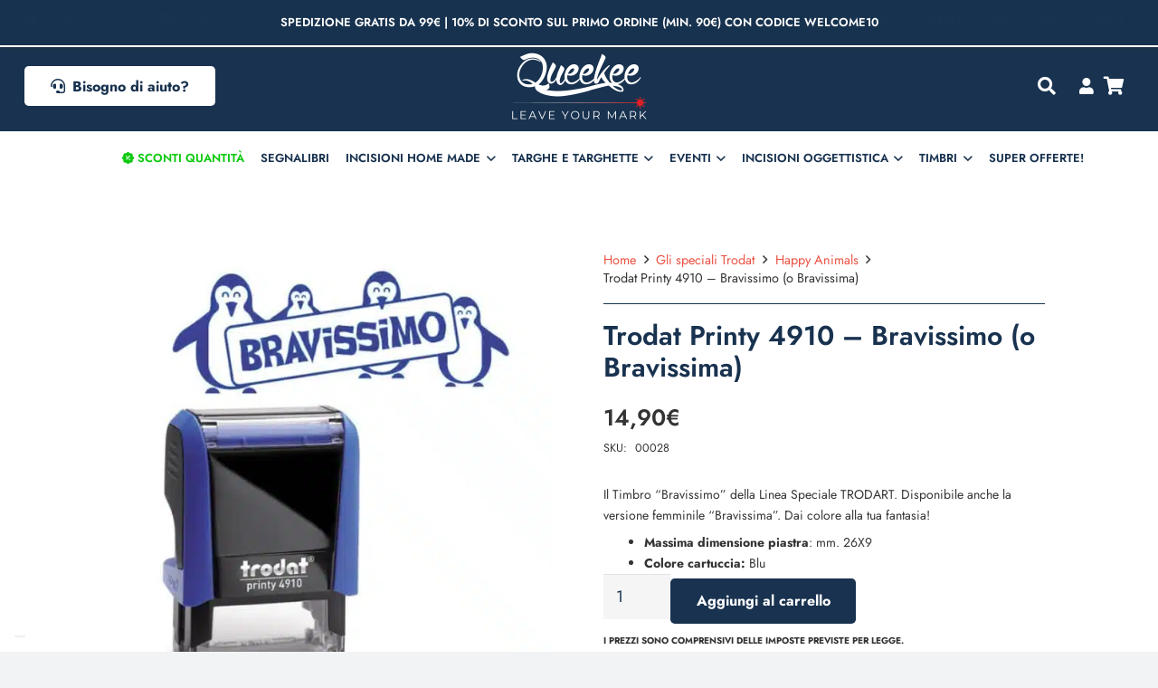

--- FILE ---
content_type: text/html; charset=UTF-8
request_url: https://www.queekee.it/prodotto/trodat-printy-4910-bravissimo/
body_size: 75263
content:
<!DOCTYPE HTML>
<html lang="it-IT" prefix="og: https://ogp.me/ns#">
<head>
	<meta charset="UTF-8">
	
<!-- Ottimizzazione per i motori di ricerca di Rank Math - https://rankmath.com/ -->
<title>Trodat Printy 4910 - Bravissimo (o Bravissima) | Queekee</title>
<link data-rocket-preload as="style" data-wpr-hosted-gf-parameters="family=Jost%3A500%2C600%2C400%2C700%7Chttp%3A%2F%2FBitter%7CLato%7CLibre%20Baskerville%7CMontserrat%7CNeuton%7COpen%20Sans%7CPacifico%7CRaleway%7CRoboto%7CRoboto%20Condensed%7CSacramento%7CVarela%20Round%7CABeeZee%7CAbel%7CAbril%20Fatface%7CAlegreya%20Sans%7CAlex%20Brush%7CAlfa%20Slab%20One%7CAmarante%7CAmatic%20SC%7CAmita%7CArchitects%20Daughter%7CArizonia%7CArvo%7CAverage%20Sans%7CBad%20Script%7CBerkshire%20Swash%7CBigshot%20One%7CBowlby%20One%7CCabin%7CCabin%20Condensed%7CCabin%20Sketch%7CCherry%20Cream%20Soda%7CCodystar%7CComing%20Soon%7CCookie%7CCutive%20Mono%7CFjalla%20One%7CFreckle%20Face%7CFredericka%20the%20Great%7CGabriela%7CGrand%20Hotel%7CGreat%20Vibes%7CHabibi%7CHappy%20Monkey%7CJulius%20Sans%20One%7CJust%20Another%20Hand%7CKaushan%20Script%7CLobster%7CLobster%20Two%7CMaven%20Pro%7COregano%7CPlaster%7CPlayball%7CPontano%20Sans%7CQuicksand%7CRoboto%20Mono%7CRoboto%20Slab%7CTenor%20Sans%7CLato%7COpen%20Sans%7CLibre%20Baskerville%7CMontserrat%7CNeuton%7CRaleway%7CRoboto%7CSacramento%7CVarela%20Round%7CPacifico%7CBitter&display=swap" href="https://www.queekee.it/wp-content/cache/fonts/1/google-fonts/css/d/c/4/aa333471f891afacfee2947f443dc.css" rel="preload">
<link data-wpr-hosted-gf-parameters="family=Jost%3A500%2C600%2C400%2C700%7Chttp%3A%2F%2FBitter%7CLato%7CLibre%20Baskerville%7CMontserrat%7CNeuton%7COpen%20Sans%7CPacifico%7CRaleway%7CRoboto%7CRoboto%20Condensed%7CSacramento%7CVarela%20Round%7CABeeZee%7CAbel%7CAbril%20Fatface%7CAlegreya%20Sans%7CAlex%20Brush%7CAlfa%20Slab%20One%7CAmarante%7CAmatic%20SC%7CAmita%7CArchitects%20Daughter%7CArizonia%7CArvo%7CAverage%20Sans%7CBad%20Script%7CBerkshire%20Swash%7CBigshot%20One%7CBowlby%20One%7CCabin%7CCabin%20Condensed%7CCabin%20Sketch%7CCherry%20Cream%20Soda%7CCodystar%7CComing%20Soon%7CCookie%7CCutive%20Mono%7CFjalla%20One%7CFreckle%20Face%7CFredericka%20the%20Great%7CGabriela%7CGrand%20Hotel%7CGreat%20Vibes%7CHabibi%7CHappy%20Monkey%7CJulius%20Sans%20One%7CJust%20Another%20Hand%7CKaushan%20Script%7CLobster%7CLobster%20Two%7CMaven%20Pro%7COregano%7CPlaster%7CPlayball%7CPontano%20Sans%7CQuicksand%7CRoboto%20Mono%7CRoboto%20Slab%7CTenor%20Sans%7CLato%7COpen%20Sans%7CLibre%20Baskerville%7CMontserrat%7CNeuton%7CRaleway%7CRoboto%7CSacramento%7CVarela%20Round%7CPacifico%7CBitter&display=swap" href="https://www.queekee.it/wp-content/cache/fonts/1/google-fonts/css/d/c/4/aa333471f891afacfee2947f443dc.css" media="print" onload="this.media=&#039;all&#039;" rel="stylesheet">
<noscript data-wpr-hosted-gf-parameters=""><link rel="stylesheet" href="https://fonts.googleapis.com/css?family=Jost%3A500%2C600%2C400%2C700%7Chttp%3A%2F%2FBitter%7CLato%7CLibre%20Baskerville%7CMontserrat%7CNeuton%7COpen%20Sans%7CPacifico%7CRaleway%7CRoboto%7CRoboto%20Condensed%7CSacramento%7CVarela%20Round%7CABeeZee%7CAbel%7CAbril%20Fatface%7CAlegreya%20Sans%7CAlex%20Brush%7CAlfa%20Slab%20One%7CAmarante%7CAmatic%20SC%7CAmita%7CArchitects%20Daughter%7CArizonia%7CArvo%7CAverage%20Sans%7CBad%20Script%7CBerkshire%20Swash%7CBigshot%20One%7CBowlby%20One%7CCabin%7CCabin%20Condensed%7CCabin%20Sketch%7CCherry%20Cream%20Soda%7CCodystar%7CComing%20Soon%7CCookie%7CCutive%20Mono%7CFjalla%20One%7CFreckle%20Face%7CFredericka%20the%20Great%7CGabriela%7CGrand%20Hotel%7CGreat%20Vibes%7CHabibi%7CHappy%20Monkey%7CJulius%20Sans%20One%7CJust%20Another%20Hand%7CKaushan%20Script%7CLobster%7CLobster%20Two%7CMaven%20Pro%7COregano%7CPlaster%7CPlayball%7CPontano%20Sans%7CQuicksand%7CRoboto%20Mono%7CRoboto%20Slab%7CTenor%20Sans%7CLato%7COpen%20Sans%7CLibre%20Baskerville%7CMontserrat%7CNeuton%7CRaleway%7CRoboto%7CSacramento%7CVarela%20Round%7CPacifico%7CBitter&#038;display=swap"></noscript>
<meta name="description" content="Il Timbro &quot;Bravissimo&quot; della Linea Speciale TRODART. Disponibile anche la versione femminile &quot;Bravissima&quot;. Dai colore alla tua fantasia! Massima dimensione piastra: mm. 26X9 Colore cartuccia: Blu"/>
<meta name="robots" content="follow, index, max-snippet:-1, max-video-preview:-1, max-image-preview:large"/>
<link rel="canonical" href="https://www.queekee.it/prodotto/trodat-printy-4910-bravissimo/" />
<meta property="og:locale" content="it_IT" />
<meta property="og:type" content="product" />
<meta property="og:title" content="Trodat Printy 4910 - Bravissimo (o Bravissima) | Queekee" />
<meta property="og:description" content="Il Timbro &quot;Bravissimo&quot; della Linea Speciale TRODART. Disponibile anche la versione femminile &quot;Bravissima&quot;. Dai colore alla tua fantasia! Massima dimensione piastra: mm. 26X9 Colore cartuccia: Blu" />
<meta property="og:url" content="https://www.queekee.it/prodotto/trodat-printy-4910-bravissimo/" />
<meta property="og:site_name" content="Queekee" />
<meta property="og:updated_time" content="2022-10-19T00:48:58+02:00" />
<meta property="og:image" content="https://www.queekee.it/wp-content/uploads/2018/04/bravissimo-1.jpg" />
<meta property="og:image:secure_url" content="https://www.queekee.it/wp-content/uploads/2018/04/bravissimo-1.jpg" />
<meta property="og:image:width" content="600" />
<meta property="og:image:height" content="600" />
<meta property="og:image:alt" content="printy 4910 personalizzato bravissimo" />
<meta property="og:image:type" content="image/jpeg" />
<meta property="product:price:amount" content="14.9" />
<meta property="product:price:currency" content="EUR" />
<meta property="product:availability" content="instock" />
<meta name="twitter:card" content="summary_large_image" />
<meta name="twitter:title" content="Trodat Printy 4910 - Bravissimo (o Bravissima) | Queekee" />
<meta name="twitter:description" content="Il Timbro &quot;Bravissimo&quot; della Linea Speciale TRODART. Disponibile anche la versione femminile &quot;Bravissima&quot;. Dai colore alla tua fantasia! Massima dimensione piastra: mm. 26X9 Colore cartuccia: Blu" />
<meta name="twitter:image" content="https://www.queekee.it/wp-content/uploads/2018/04/bravissimo-1.jpg" />
<meta name="twitter:label1" content="Prezzo" />
<meta name="twitter:data1" content="14,90&euro;" />
<meta name="twitter:label2" content="Disponibilità" />
<meta name="twitter:data2" content="In stock" />
<script type="application/ld+json" class="rank-math-schema">{"@context":"https://schema.org","@graph":[{"@type":"Place","@id":"https://www.queekee.it/#place","address":{"@type":"PostalAddress","streetAddress":"Via Incoronata, 138","addressLocality":"Vasto","addressRegion":"CH","postalCode":"66054","addressCountry":"Italia"}},{"@type":"Organization","@id":"https://www.queekee.it/#organization","name":"Queekee","url":"https://www.queekee.it","sameAs":["https://www.facebook.com/queekeetimbrieincisionipersonalizzate"],"email":"info@queekee.it","address":{"@type":"PostalAddress","streetAddress":"Via Incoronata, 138","addressLocality":"Vasto","addressRegion":"CH","postalCode":"66054","addressCountry":"Italia"},"logo":{"@type":"ImageObject","@id":"https://www.queekee.it/#logo","url":"https://www.queekee.it/wp-content/uploads/2021/01/logo_queekee_blue.png","contentUrl":"https://www.queekee.it/wp-content/uploads/2021/01/logo_queekee_blue.png","caption":"Queekee","inLanguage":"it-IT","width":"600","height":"300"},"contactPoint":[{"@type":"ContactPoint","telephone":"+393409079248","contactType":"customer support"}],"location":{"@id":"https://www.queekee.it/#place"}},{"@type":"WebSite","@id":"https://www.queekee.it/#website","url":"https://www.queekee.it","name":"Queekee","publisher":{"@id":"https://www.queekee.it/#organization"},"inLanguage":"it-IT"},{"@type":"ImageObject","@id":"https://www.queekee.it/wp-content/uploads/2018/04/bravissimo-1.jpg","url":"https://www.queekee.it/wp-content/uploads/2018/04/bravissimo-1.jpg","width":"600","height":"600","caption":"printy 4910 personalizzato bravissimo","inLanguage":"it-IT"},{"@type":"ItemPage","@id":"https://www.queekee.it/prodotto/trodat-printy-4910-bravissimo/#webpage","url":"https://www.queekee.it/prodotto/trodat-printy-4910-bravissimo/","name":"Trodat Printy 4910 - Bravissimo (o Bravissima) | Queekee","datePublished":"2018-04-17T21:26:16+02:00","dateModified":"2022-10-19T00:48:58+02:00","isPartOf":{"@id":"https://www.queekee.it/#website"},"primaryImageOfPage":{"@id":"https://www.queekee.it/wp-content/uploads/2018/04/bravissimo-1.jpg"},"inLanguage":"it-IT"},{"@type":"Product","name":"Trodat Printy 4910 - Bravissimo (o Bravissima) | Queekee","description":"Il Timbro \"Bravissimo\" della Linea Speciale TRODART. Disponibile anche la versione femminile \"Bravissima\". Dai colore alla tua fantasia! Massima dimensione piastra: mm. 26X9 Colore cartuccia:\u00a0Blu","sku":"00028","category":"Gli speciali Trodat &gt; Happy Animals","mainEntityOfPage":{"@id":"https://www.queekee.it/prodotto/trodat-printy-4910-bravissimo/#webpage"},"image":[{"@type":"ImageObject","url":"https://www.queekee.it/wp-content/uploads/2018/04/bravissimo-1.jpg","height":"600","width":"600"}],"offers":{"@type":"Offer","price":"14.90","priceCurrency":"EUR","priceValidUntil":"2027-12-31","availability":"http://schema.org/InStock","itemCondition":"NewCondition","url":"https://www.queekee.it/prodotto/trodat-printy-4910-bravissimo/","seller":{"@type":"Organization","@id":"https://www.queekee.it/","name":"Queekee","url":"https://www.queekee.it","logo":"https://www.queekee.it/wp-content/uploads/2021/01/logo_queekee_blue.png"}},"@id":"https://www.queekee.it/prodotto/trodat-printy-4910-bravissimo/#richSnippet"}]}</script>
<!-- /Rank Math WordPress SEO plugin -->

<link rel='dns-prefetch' href='//cdn.iubenda.com' />
<link rel='dns-prefetch' href='//fonts.googleapis.com' />
<link href='https://fonts.gstatic.com' crossorigin rel='preconnect' />
<link rel="alternate" type="application/rss+xml" title="Queekee &raquo; Feed" href="https://www.queekee.it/feed/" />
<link rel="alternate" type="application/rss+xml" title="Queekee &raquo; Feed dei commenti" href="https://www.queekee.it/comments/feed/" />
<link rel="alternate" title="oEmbed (JSON)" type="application/json+oembed" href="https://www.queekee.it/wp-json/oembed/1.0/embed?url=https%3A%2F%2Fwww.queekee.it%2Fprodotto%2Ftrodat-printy-4910-bravissimo%2F" />
<link rel="alternate" title="oEmbed (XML)" type="text/xml+oembed" href="https://www.queekee.it/wp-json/oembed/1.0/embed?url=https%3A%2F%2Fwww.queekee.it%2Fprodotto%2Ftrodat-printy-4910-bravissimo%2F&#038;format=xml" />
<meta name="viewport" content="width=device-width, initial-scale=1">
<meta name="theme-color" content="#18324F">
<style id='wp-img-auto-sizes-contain-inline-css'>
img:is([sizes=auto i],[sizes^="auto," i]){contain-intrinsic-size:3000px 1500px}
/*# sourceURL=wp-img-auto-sizes-contain-inline-css */
</style>
<link data-minify="1" rel='stylesheet' id='berocket_mm_quantity_style-css' href='https://www.queekee.it/wp-content/cache/min/1/wp-content/plugins/woocommerce-minmax-quantity/css/shop.css?ver=1768950057' media='all' />
<link data-minify="1" rel='stylesheet' id='themecomplete-epo-css' href='https://www.queekee.it/wp-content/cache/min/1/wp-content/plugins/woocommerce-tm-extra-product-options/assets/css/epo.min.css?ver=1768950256' media='all' />
<link rel='stylesheet' id='themecomplete-epo-smallscreen-css' href='https://www.queekee.it/wp-content/plugins/woocommerce-tm-extra-product-options/assets/css/tm-epo-smallscreen.min.css?ver=7.5.6' media='only screen and (max-width: 768px)' />
<style id='wp-emoji-styles-inline-css'>

	img.wp-smiley, img.emoji {
		display: inline !important;
		border: none !important;
		box-shadow: none !important;
		height: 1em !important;
		width: 1em !important;
		margin: 0 0.07em !important;
		vertical-align: -0.1em !important;
		background: none !important;
		padding: 0 !important;
	}
/*# sourceURL=wp-emoji-styles-inline-css */
</style>
<link data-minify="1" rel='stylesheet' id='disable-payment-method-for-woocommerce-css' href='https://www.queekee.it/wp-content/cache/min/1/wp-content/plugins/disable-payment-method-for-woocommerce/public/css/style.css?ver=1768950057' media='all' />
<link rel='stylesheet' id='wcpb-product-badges-public-css' href='https://www.queekee.it/wp-content/plugins/wcpb-product-badges/assets/css/public.min.css?ver=3.4.0' media='all' />
<style id='woocommerce-inline-inline-css'>
.woocommerce form .form-row .required { visibility: visible; }
/*# sourceURL=woocommerce-inline-inline-css */
</style>
<link data-minify="1" rel='stylesheet' id='dndmfu-wc-pro-css' href='https://www.queekee.it/wp-content/cache/min/1/wp-content/plugins/drag-and-drop-file-uploads-wc-pro/assets/css/dnd-upload-wc.css?ver=1768950057' media='all' />

<link rel='stylesheet' id='chaty-front-css-css' href='https://www.queekee.it/wp-content/plugins/chaty/css/chaty-front.min.css?ver=3.5.11755787136' media='all' />
<link data-minify="1" rel='stylesheet' id='wc_stripe_express_checkout_style-css' href='https://www.queekee.it/wp-content/cache/min/1/wp-content/plugins/woocommerce-gateway-stripe/build/express-checkout.css?ver=1768950256' media='all' />
<link rel='stylesheet' id='us-style-css' href='//www.queekee.it/wp-content/themes/Impreza/css/style.min.css?ver=8.42' media='all' />
<link rel='stylesheet' id='us-woocommerce-css' href='//www.queekee.it/wp-content/themes/Impreza/common/css/plugins/woocommerce.min.css?ver=8.42' media='all' />
<link rel='stylesheet' id='theme-style-css' href='//www.queekee.it/wp-content/themes/Impreza-child/style.css?ver=8.42' media='all' />
<link rel='stylesheet' id='cp-animate-slide-css' href='https://www.queekee.it/wp-content/plugins/convertplug/modules/assets/css/minified-animation/slide.min.css?ver=3.6.2' media='all' />
<link rel='stylesheet' id='convert-plus-info-bar-style-css' href='https://www.queekee.it/wp-content/plugins/convertplug/modules/info_bar/assets/css/info_bar.min.css?ver=3.6.2' media='all' />
<style id='themecomplete-extra-css-inline-css'>
.tm-description {
    clear: both;
    font-size: 11px;
}
/*# sourceURL=themecomplete-extra-css-inline-css */
</style>
<script type="text/template" id="tmpl-variation-template">
	<div class="woocommerce-variation-description">{{{ data.variation.variation_description }}}</div>
	<div class="woocommerce-variation-price">{{{ data.variation.price_html }}}</div>
	<div class="woocommerce-variation-availability">{{{ data.variation.availability_html }}}</div>
</script>
<script type="text/template" id="tmpl-unavailable-variation-template">
	<p role="alert">Questo prodotto non è disponibile. Scegli un&#039;altra combinazione.</p>
</script>
<script src="https://www.queekee.it/wp-includes/js/jquery/jquery.min.js?ver=3.7.1" id="jquery-core-js"></script>
<script src="https://www.queekee.it/wp-includes/js/jquery/jquery-migrate.min.js?ver=3.4.1" id="jquery-migrate-js"></script>

<script  type="text/javascript" class=" _iub_cs_skip" id="iubenda-head-inline-scripts-0">
var _iub = _iub || [];
_iub.csConfiguration = {"invalidateConsentWithoutLog":true,"cookiePolicyInOtherWindow":true,"askConsentAtCookiePolicyUpdate":true,"consentOnContinuedBrowsing":false,"perPurposeConsent":true,"whitelabel":false,"lang":"it","siteId":1263475,"floatingPreferencesButtonDisplay":"bottom-left","cookiePolicyId":53443416, "banner":{ "closeButtonDisplay":false,"acceptButtonDisplay":true,"customizeButtonDisplay":true,"acceptButtonColor":"#ffffff","acceptButtonCaptionColor":"#18324f","customizeButtonColor":"#ffffff","customizeButtonCaptionColor":"#18324f","rejectButtonDisplay":true,"rejectButtonColor":"#ffffff","rejectButtonCaptionColor":"#18324f","listPurposes":true,"explicitWithdrawal":true,"position":"bottom","textColor":"white","backgroundColor":"#18324f" }};

//# sourceURL=iubenda-head-inline-scripts-0
</script>
<script data-minify="1"  type="text/javascript" charset="UTF-8" async="" class=" _iub_cs_skip" src="https://www.queekee.it/wp-content/cache/min/1/cs/iubenda_cs.js?ver=1768950057" id="iubenda-head-scripts-0-js"></script>
<script src="https://www.queekee.it/wp-includes/js/underscore.min.js?ver=1.13.7" id="underscore-js"></script>
<script id="wp-util-js-extra">
var _wpUtilSettings = {"ajax":{"url":"/wp-admin/admin-ajax.php"}};
//# sourceURL=wp-util-js-extra
</script>
<script src="https://www.queekee.it/wp-includes/js/wp-util.min.js?ver=6.9" id="wp-util-js"></script>
<script src="https://www.queekee.it/wp-content/plugins/woocommerce/assets/js/jquery-blockui/jquery.blockUI.min.js?ver=2.7.0-wc.10.4.3" id="wc-jquery-blockui-js" data-wp-strategy="defer"></script>
<script data-minify="1" src="https://www.queekee.it/wp-content/cache/min/1/wp-content/plugins/disable-payment-method-for-woocommerce/public/js/disable-payment-method.js?ver=1768950057" id="disable-payment-method-for-woocommerce-js"></script>
<script data-minify="1" src="https://www.queekee.it/wp-content/cache/min/1/wp-content/plugins/woocommerce-minmax-quantity/js/frontend.js?ver=1768950057" id="berocket-front-cart-js-js"></script>
<script src="https://www.queekee.it/wp-content/plugins/woocommerce/assets/js/zoom/jquery.zoom.min.js?ver=1.7.21-wc.10.4.3" id="wc-zoom-js" defer data-wp-strategy="defer"></script>
<script src="https://www.queekee.it/wp-content/plugins/woocommerce/assets/js/flexslider/jquery.flexslider.min.js?ver=2.7.2-wc.10.4.3" id="wc-flexslider-js" defer data-wp-strategy="defer"></script>
<script id="wc-single-product-js-extra">
var wc_single_product_params = {"i18n_required_rating_text":"Seleziona una valutazione","i18n_rating_options":["1 stella su 5","2 stelle su 5","3 stelle su 5","4 stelle su 5","5 stelle su 5"],"i18n_product_gallery_trigger_text":"Visualizza la galleria di immagini a schermo intero","review_rating_required":"yes","flexslider":{"rtl":false,"animation":"slide","smoothHeight":true,"directionNav":false,"controlNav":"thumbnails","slideshow":false,"animationSpeed":500,"animationLoop":false,"allowOneSlide":false},"zoom_enabled":"1","zoom_options":[],"photoswipe_enabled":"","photoswipe_options":{"shareEl":false,"closeOnScroll":false,"history":false,"hideAnimationDuration":0,"showAnimationDuration":0},"flexslider_enabled":"1"};
//# sourceURL=wc-single-product-js-extra
</script>
<script src="https://www.queekee.it/wp-content/plugins/woocommerce/assets/js/frontend/single-product.min.js?ver=10.4.3" id="wc-single-product-js" defer data-wp-strategy="defer"></script>
<script src="https://www.queekee.it/wp-content/plugins/woocommerce/assets/js/js-cookie/js.cookie.min.js?ver=2.1.4-wc.10.4.3" id="wc-js-cookie-js" defer data-wp-strategy="defer"></script>
<script id="woocommerce-js-extra">
var woocommerce_params = {"ajax_url":"/wp-admin/admin-ajax.php","wc_ajax_url":"/?wc-ajax=%%endpoint%%","i18n_password_show":"Mostra password","i18n_password_hide":"Nascondi password"};
//# sourceURL=woocommerce-js-extra
</script>
<script src="https://www.queekee.it/wp-content/plugins/woocommerce/assets/js/frontend/woocommerce.min.js?ver=10.4.3" id="woocommerce-js" defer data-wp-strategy="defer"></script>
<script></script><link rel="https://api.w.org/" href="https://www.queekee.it/wp-json/" /><link rel="alternate" title="JSON" type="application/json" href="https://www.queekee.it/wp-json/wp/v2/product/38102" /><link rel="EditURI" type="application/rsd+xml" title="RSD" href="https://www.queekee.it/xmlrpc.php?rsd" />
<meta name="generator" content="WordPress 6.9" />
<link rel='shortlink' href='https://www.queekee.it/?p=38102' />
<style></style>		<script id="us_add_no_touch">
			if ( ! /Android|webOS|iPhone|iPad|iPod|BlackBerry|IEMobile|Opera Mini/i.test( navigator.userAgent ) ) {
				document.documentElement.classList.add( "no-touch" );
			}
		</script>
				<script id="us_color_scheme_switch_class">
			if ( document.cookie.includes( "us_color_scheme_switch_is_on=true" ) ) {
				document.documentElement.classList.add( "us-color-scheme-on" );
			}
		</script>
			<noscript><style>.woocommerce-product-gallery{ opacity: 1 !important; }</style></noscript>
	<meta name="generator" content="Powered by WPBakery Page Builder - drag and drop page builder for WordPress."/>
<link rel="icon" href="https://www.queekee.it/wp-content/uploads/2018/03/cropped-Tavola-disegno-10-100x100.png" sizes="32x32" />
<link rel="icon" href="https://www.queekee.it/wp-content/uploads/2018/03/cropped-Tavola-disegno-10-200x200.png" sizes="192x192" />
<link rel="apple-touch-icon" href="https://www.queekee.it/wp-content/uploads/2018/03/cropped-Tavola-disegno-10-200x200.png" />
<meta name="msapplication-TileImage" content="https://www.queekee.it/wp-content/uploads/2018/03/cropped-Tavola-disegno-10-300x300.png" />
		<style id="wp-custom-css">
			.tc-inline-description {
    font-size: 12px;
    line-height: 20px;
    margin-bottom: 20px;
	background-color: #18324F;
		color: #ffffff;
	  padding: 3px 5px 3px 5px;
}

.tm-extra-product-options .tm-extra-product-options-date .ui-tm-datepicker-trigger {
	display: inline-flex !important;
}

.tm-extra-product-options .tm-epo-datepicker {
	margin-bottom: 15px !important;
}


.tc-extra-product-options .cpf-type-textarea .tmcp-field-wrap label.fullwidth .tm-epo-field {
    margin-bottom: 20px !important;
}

.tc-chars { 
margin-bottom: 15px !important;
}

.tm-extra-product-options .tc-element-inner-wrap .tc-row {
    gap: 0px !important;
}


.tc-extra-product-options .cpf-type-textfield .tmcp-field-wrap label.fullwidth .tm-epo-field {
    width: 100%;
    font-size: 11px;
    margin-bottom: 20px !important;
}

.tm-extra-product-options ul.tmcp-ul-wrap li.tmcp-field-wrap .tmcp-field-wrap-inner {
    align-items: flex-start;
}


.tc-max-file-size {
    margin-bottom: 25px;
}


.tm-extra-product-options .tc-row, .tc-row {
	gap: 0px;
}


.tc-extra-product-options.tc-show {
	margin-top: 25px;
}


p.demo_store a:hover {
	color: #ccc;
}

p.demo_store a {
	color: #E0D826;
}

p.demo_store {
    background: #18324F !important;
}


.tc-extra-product-options .tmcp-field-wrap label.cpf-upload-container-basic .cpf-upload-wrap {
	padding: 0;
    
}

.sconto {
	color:#0CC90F;
}

.rp_wcdpd_pricing_table_product_name, .rp_wcdpd_pricing_table_quantity, .rp_wcdpd_pricing_table_quantity_multiple {
    letter-spacing: 1px;
}

.no {
	display:none !important;
}

.red {
	color: #EB5244;
}

.woocommerce .cart .quantity, .woocommerce .cart .quantity+.button {
    vertical-align: top !important;
}

input:not([type="submit"]) {
    margin-bottom: 10px;
}

.wdp_bulk_table_content .wdp_pricing_table_caption {
    font-weight: 600;
    text-transform: uppercase;
    margin-bottom: 7px;
}

.tm-extra-product-options .tm-epo-element-label {
    font-weight: 700;
    margin-bottom: 5px;
    font-size: 14px;
    font-family: Jost;
    text-transform: uppercase;
}

.tm-epo-totals {
    clear: both;
    padding-bottom: 0em;
    padding-top: 1em;
}

.tm-epo-required {
    color: red;
    margin-right: 3px;
}

.w-post-elm p {
    margin: 0 0 0.5em !important;
}

.w-post-elm li {
    margin: 0 0 0.5rem !important;
}

.tm-description {
    clear: both;
    font-size: 12px !important;
	  margin-bottom: 15px !important
}

input[type="checkbox"], input[type="radio"] {
	vertical-align: -webkit-baseline-middle !important;
}

.woocommerce .form-row label.inline {
    display: inline;
    vertical-align: top;
    margin: 0.6rem 0px 0 0rem;
    font-size: 16px;
}

.woocommerce .checkout_coupon p {
	margin-bottom: 15px !important;
}

.w-filter.state_desktop.style_drop_default .w-filter-item-title, .select2-selection, select, input:not([type="submit"]) {
    min-height: 2.8rem;
    line-height: 2.8rem;
    padding: 0 0.8rem;
}

.tm-epo-field.tmcp-select {
    width: 100%;
    max-width: 100%;
    display: initial;
    margin-bottom: 20px !important;
	
}

.tmcp-textfield {
 margin-bottom: 0px !important;
}

.woocommerce .stock {
    margin-bottom: 20px !important;
}


.single-product .woocommerce-price-suffix {
  display: none !important;
}

.woocommerce-price-suffix {
	display: block;
}


.g-breadcrumbs-separator {
    margin: 0 0.6em !important;
}

.woocommerce .related>h2, .woocommerce .upsells>h2, .woocommerce .cross-sells>h2 {
    margin-bottom: .6rem;
    font-size: 1.5rem;
}

.woocommerce .products .woocommerce-loop-product__title {
    font-size: 0.8rem;
    margin: .8rem 0 .6rem;
    padding: 0;
    font-family: 'Jost'!important;
	  text-align: center !important;
}

.woocommerce .button.add_to_cart_button {
    font-weight: 600 !important;
	  width: 100%;
}

.woocommerce .products .price {
    display: block;
    font-size: 1.2rem;
    line-height: 1.4;
    font-weight: 600;
    text-align: center;
}

.woocommerce p.form-submit {
    margin-top: 25px !important;
}

.w-grid-item-h {
    height: fit-content !important;
}
.l-header .w-socials {
    line-height: 0;
}

.header_hor .l-subheader-cell.at_right>* {
    margin-left: 0.8rem;
}		</style>
		<noscript><style> .wpb_animate_when_almost_visible { opacity: 1; }</style></noscript><script class="tm-hidden" type="text/template" id="tmpl-tc-cart-options-popup">
	<div class='header'>
		<h3>{{{ data.title }}}</h3>
	</div>
	<div id='{{{ data.id }}}' class='float-editbox'>{{{ data.html }}}</div>
	<div class='footer'>
		<div class='inner'>
			<span class='tm-button button button-secondary button-large floatbox-cancel'>{{{ data.close }}}</span>
		</div>
	</div>
</script>
<script class="tm-hidden" type="text/template" id="tmpl-tc-lightbox">
	<div class="tc-lightbox-wrap">
		<span class="tc-lightbox-button tcfa tcfa-search tc-transition tcinit"></span>
	</div>
</script>
<script class="tm-hidden" type="text/template" id="tmpl-tc-lightbox-zoom">
	<span class="tc-lightbox-button-close tcfa tcfa-times"></span>
	{{{ data.img }}}
</script>
<script class="tm-hidden" type="text/template" id="tmpl-tc-final-totals">
	<dl class="tm-extra-product-options-totals tm-custom-price-totals">
		<# if (data.show_unit_price==true){ #>		<dt class="tm-unit-price">{{{ data.unit_price }}}</dt>
		<dd class="tm-unit-price">
		{{{ data.totals_box_before_unit_price }}}<span class="price amount options">{{{ data.formatted_unit_price }}}</span>{{{ data.totals_box_after_unit_price }}}
		</dd>		<# } #>
		<# if (data.show_options_vat==true){ #>		<dt class="tm-vat-options-totals">{{{ data.options_vat_total }}}</dt>
		<dd class="tm-vat-options-totals">
		{{{ data.totals_box_before_vat_options_totals_price }}}<span class="price amount options">{{{ data.formatted_vat_options_total }}}</span>{{{ data.totals_box_after_vat_options_totals_price }}}
		</dd>		<# } #>
		<# if (data.show_options_total==true){ #>		<dt class="tm-options-totals">{{{ data.options_total }}}</dt>
		<dd class="tm-options-totals">
		{{{ data.totals_box_before_options_totals_price }}}<span class="price amount options">{{{ data.formatted_options_total }}}</span>{{{ data.totals_box_after_options_totals_price }}}
		</dd>		<# } #>
		<# if (data.show_fees_total==true){ #>		<dt class="tm-fee-totals">{{{ data.fees_total }}}</dt>
		<dd class="tm-fee-totals">
		{{{ data.totals_box_before_fee_totals_price }}}<span class="price amount fees">{{{ data.formatted_fees_total }}}</span>{{{ data.totals_box_after_fee_totals_price }}}
		</dd>		<# } #>
		<# if (data.show_extra_fee==true){ #>		<dt class="tm-extra-fee">{{{ data.extra_fee }}}</dt>
		<dd class="tm-extra-fee">
		{{{ data.totals_box_before_extra_fee_price }}}<span class="price amount options extra-fee">{{{ data.formatted_extra_fee }}}</span>{{{ data.totals_box_after_extra_fee_price }}}
		</dd>		<# } #>
		<# if (data.show_final_total==true){ #>		<dt class="tm-final-totals">{{{ data.final_total }}}</dt>
		<dd class="tm-final-totals">
		{{{ data.totals_box_before_final_totals_price }}}<span class="price amount final">{{{ data.formatted_final_total }}}</span>{{{ data.totals_box_after_final_totals_price }}}
		</dd>		<# } #>
			</dl>
</script>
<script class="tm-hidden" type="text/template" id="tmpl-tc-plain-price">
	{{{ data.price }}}
</script>
<script class="tm-hidden" type="text/template" id="tmpl-tc-suffix">
	</script>
<script class="tm-hidden" type="text/template" id="tmpl-tc-main-suffix">
	</script>
<script class="tm-hidden" type="text/template" id="tmpl-tc-price">
	&lt;span class=&quot;woocommerce-Price-amount amount&quot;&gt;&lt;bdi&gt;{{{ data.price }}}&lt;span class=&quot;woocommerce-Price-currencySymbol&quot;&gt;&euro;&lt;/span&gt;&lt;/bdi&gt;&lt;/span&gt;</script>
<script class="tm-hidden" type="text/template" id="tmpl-tc-price-m">
	&lt;span class=&quot;woocommerce-Price-amount amount&quot;&gt;&lt;bdi&gt;-{{{ data.price }}}&lt;span class=&quot;woocommerce-Price-currencySymbol&quot;&gt;&euro;&lt;/span&gt;&lt;/bdi&gt;&lt;/span&gt;</script>
<script class="tm-hidden" type="text/template" id="tmpl-tc-sale-price">
	&lt;del aria-hidden=&quot;true&quot;&gt;&lt;span class=&quot;woocommerce-Price-amount amount&quot;&gt;&lt;bdi&gt;{{{ data.price }}}&lt;span class=&quot;woocommerce-Price-currencySymbol&quot;&gt;&euro;&lt;/span&gt;&lt;/bdi&gt;&lt;/span&gt;&lt;/del&gt; &lt;span class=&quot;screen-reader-text&quot;&gt;Il prezzo originale era: {{{ data.price }}}&euro;.&lt;/span&gt;&lt;ins aria-hidden=&quot;true&quot;&gt;&lt;span class=&quot;woocommerce-Price-amount amount&quot;&gt;&lt;bdi&gt;{{{ data.sale_price }}}&lt;span class=&quot;woocommerce-Price-currencySymbol&quot;&gt;&euro;&lt;/span&gt;&lt;/bdi&gt;&lt;/span&gt;&lt;/ins&gt;&lt;span class=&quot;screen-reader-text&quot;&gt;Il prezzo attuale è: {{{ data.sale_price }}}&euro;.&lt;/span&gt;</script>
<script class="tm-hidden" type="text/template" id="tmpl-tc-sale-price-m10">
	&lt;del aria-hidden=&quot;true&quot;&gt;&lt;span class=&quot;woocommerce-Price-amount amount&quot;&gt;&lt;bdi&gt;-{{{ data.price }}}&lt;span class=&quot;woocommerce-Price-currencySymbol&quot;&gt;&euro;&lt;/span&gt;&lt;/bdi&gt;&lt;/span&gt;&lt;/del&gt; &lt;span class=&quot;screen-reader-text&quot;&gt;Il prezzo originale era: -{{{ data.price }}}&euro;.&lt;/span&gt;&lt;ins aria-hidden=&quot;true&quot;&gt;&lt;span class=&quot;woocommerce-Price-amount amount&quot;&gt;&lt;bdi&gt;{{{ data.sale_price }}}&lt;span class=&quot;woocommerce-Price-currencySymbol&quot;&gt;&euro;&lt;/span&gt;&lt;/bdi&gt;&lt;/span&gt;&lt;/ins&gt;&lt;span class=&quot;screen-reader-text&quot;&gt;Il prezzo attuale è: {{{ data.sale_price }}}&euro;.&lt;/span&gt;</script>
<script class="tm-hidden" type="text/template" id="tmpl-tc-sale-price-m01">
	&lt;del aria-hidden=&quot;true&quot;&gt;&lt;span class=&quot;woocommerce-Price-amount amount&quot;&gt;&lt;bdi&gt;{{{ data.price }}}&lt;span class=&quot;woocommerce-Price-currencySymbol&quot;&gt;&euro;&lt;/span&gt;&lt;/bdi&gt;&lt;/span&gt;&lt;/del&gt; &lt;span class=&quot;screen-reader-text&quot;&gt;Il prezzo originale era: {{{ data.price }}}&euro;.&lt;/span&gt;&lt;ins aria-hidden=&quot;true&quot;&gt;&lt;span class=&quot;woocommerce-Price-amount amount&quot;&gt;&lt;bdi&gt;-{{{ data.sale_price }}}&lt;span class=&quot;woocommerce-Price-currencySymbol&quot;&gt;&euro;&lt;/span&gt;&lt;/bdi&gt;&lt;/span&gt;&lt;/ins&gt;&lt;span class=&quot;screen-reader-text&quot;&gt;Il prezzo attuale è: -{{{ data.sale_price }}}&euro;.&lt;/span&gt;</script>
<script class="tm-hidden" type="text/template" id="tmpl-tc-sale-price-m11">
	&lt;del aria-hidden=&quot;true&quot;&gt;&lt;span class=&quot;woocommerce-Price-amount amount&quot;&gt;&lt;bdi&gt;-{{{ data.price }}}&lt;span class=&quot;woocommerce-Price-currencySymbol&quot;&gt;&euro;&lt;/span&gt;&lt;/bdi&gt;&lt;/span&gt;&lt;/del&gt; &lt;span class=&quot;screen-reader-text&quot;&gt;Il prezzo originale era: -{{{ data.price }}}&euro;.&lt;/span&gt;&lt;ins aria-hidden=&quot;true&quot;&gt;&lt;span class=&quot;woocommerce-Price-amount amount&quot;&gt;&lt;bdi&gt;-{{{ data.sale_price }}}&lt;span class=&quot;woocommerce-Price-currencySymbol&quot;&gt;&euro;&lt;/span&gt;&lt;/bdi&gt;&lt;/span&gt;&lt;/ins&gt;&lt;span class=&quot;screen-reader-text&quot;&gt;Il prezzo attuale è: -{{{ data.sale_price }}}&euro;.&lt;/span&gt;</script>
<script class="tm-hidden" type="text/template" id="tmpl-tc-section-pop-link">
	<div id="tm-section-pop-up" class="floatbox fl-overlay tm-section-pop-up single">
	<div class="tm-extra-product-options flasho tc-wrapper tm-animated appear">
		<div class='header'><h3>{{{ data.title }}}</h3></div>
		<div class="float-editbox" id="tc-floatbox-content"></div>
		<div class='footer'>
			<div class='inner'>
				<span class='tm-button button button-secondary button-large floatbox-cancel'>{{{ data.close }}}</span>
			</div>
		</div>
	</div>
	</div>
</script>
<script class="tm-hidden" type="text/template" id="tmpl-tc-floating-box-nks"><# if (data.values.length) {#>
	{{{ data.html_before }}}
	<div class="tc-row tm-fb-labels">
		<span class="tc-cell tcwidth tcwidth-25 tm-fb-title">{{{ data.option_label }}}</span>
		<span class="tc-cell tcwidth tcwidth-25 tm-fb-value">{{{ data.option_value }}}</span>
		<span class="tc-cell tcwidth tcwidth-25 tm-fb-quantity">{{{ data.option_qty }}}</span>
		<span class="tc-cell tcwidth tcwidth-25 tm-fb-price">{{{ data.option_price }}}</span>
	</div>
	<# for (var i = 0; i < data.values.length; i++) { #>
		<# if (data.values[i].label_show=='' || data.values[i].value_show=='') {#>
	<div class="tc-row tm-fb-data">
			<# if (data.values[i].label_show=='') {#>
		<span class="tc-cell tcwidth tcwidth-25 tm-fb-title">{{{ data.values[i].title }}}</span>
			<# } #>
			<# if (data.values[i].value_show=='') {#>
		<span class="tc-cell tcwidth tcwidth-25 tm-fb-value">{{{ data.values[i].value }}}</span>
			<# } #>
		<span class="tc-cell tcwidth tcwidth-25 tm-fb-quantity">{{{ data.values[i].quantity }}}</span>
		<span class="tc-cell tcwidth tcwidth-25 tm-fb-price">{{{ data.values[i].price }}}</span>
	</div>
		<# } #>
	<# } #>
	{{{ data.html_after }}}
	<# }#>
	{{{ data.totals }}}</script>
<script class="tm-hidden" type="text/template" id="tmpl-tc-floating-box"><# if (data.values.length) {#>
	{{{ data.html_before }}}
	<dl class="tm-fb">
		<# for (var i = 0; i < data.values.length; i++) { #>
			<# if (data.values[i].label_show=='') {#>
		<dt class="tm-fb-title">{{{ data.values[i].title }}}</dt>
			<# } #>
			<# if (data.values[i].value_show=='') {#>
		<dd class="tm-fb-value">{{{ data.values[i].value }}}<# if (data.values[i].quantity > 1) {#><span class="tm-fb-quantity"> &times; {{{ data.values[i].quantity }}}</span><#}#></dd>
			<# } #>
		<# } #>
	</dl>
	{{{ data.html_after }}}
	<# }#>{{{ data.totals }}}</script>
<script class="tm-hidden" type="text/template" id="tmpl-tc-chars-remanining">
	<span class="tc-chars">
		<span class="tc-chars-remanining">{{{ data.maxlength }}}</span>
		<span class="tc-remaining"> {{{ data.characters_remaining }}}</span>
	</span>
</script>
<script class="tm-hidden" type="text/template" id="tmpl-tc-formatted-price">{{{ data.before_price_text }}}<# if (data.customer_price_format_wrap_start) {#>
	{{{ data.customer_price_format_wrap_start }}}
	<# } #>&lt;span class=&quot;woocommerce-Price-amount amount&quot;&gt;&lt;bdi&gt;{{{ data.price }}}&lt;span class=&quot;woocommerce-Price-currencySymbol&quot;&gt;&euro;&lt;/span&gt;&lt;/bdi&gt;&lt;/span&gt;<# if (data.customer_price_format_wrap_end) {#>
	{{{ data.customer_price_format_wrap_end }}}
	<# } #>{{{ data.after_price_text }}}</script>
<script class="tm-hidden" type="text/template" id="tmpl-tc-formatted-sale-price">{{{ data.before_price_text }}}<# if (data.customer_price_format_wrap_start) {#>
	{{{ data.customer_price_format_wrap_start }}}
	<# } #>&lt;del aria-hidden=&quot;true&quot;&gt;&lt;span class=&quot;woocommerce-Price-amount amount&quot;&gt;&lt;bdi&gt;{{{ data.price }}}&lt;span class=&quot;woocommerce-Price-currencySymbol&quot;&gt;&euro;&lt;/span&gt;&lt;/bdi&gt;&lt;/span&gt;&lt;/del&gt; &lt;span class=&quot;screen-reader-text&quot;&gt;Il prezzo originale era: {{{ data.price }}}&euro;.&lt;/span&gt;&lt;ins aria-hidden=&quot;true&quot;&gt;&lt;span class=&quot;woocommerce-Price-amount amount&quot;&gt;&lt;bdi&gt;{{{ data.sale_price }}}&lt;span class=&quot;woocommerce-Price-currencySymbol&quot;&gt;&euro;&lt;/span&gt;&lt;/bdi&gt;&lt;/span&gt;&lt;/ins&gt;&lt;span class=&quot;screen-reader-text&quot;&gt;Il prezzo attuale è: {{{ data.sale_price }}}&euro;.&lt;/span&gt;<# if (data.customer_price_format_wrap_end) {#>
	{{{ data.customer_price_format_wrap_end }}}
	<# } #>{{{ data.after_price_text }}}</script>
<script class="tm-hidden" type="text/template" id="tmpl-tc-upload-messages">
	<div class="header">
		<h3>{{{ data.title }}}</h3>
	</div>
	<div class="float-editbox" id="tc-floatbox-content">
		<div class="tc-upload-messages">
			<div class="tc-upload-message">{{{ data.message }}}</div>
			<# for (var id in data.files) {
				if (data.files.hasOwnProperty(id)) {#>
					<# for (var i in id) {
						if (data.files[id].hasOwnProperty(i)) {#>
						<div class="tc-upload-files">{{{ data.files[id][i] }}}</div>
						<# }
					}#>
				<# }
			}#>
		</div>
	</div>
	<div class="footer">
		<div class="inner">&nbsp;</div>
	</div>
</script>
		<style id="us-icon-fonts">@font-face{font-display:swap;font-style:normal;font-family:"fontawesome";font-weight:900;src:url("//www.queekee.it/wp-content/themes/Impreza/fonts/fa-solid-900.woff2?ver=8.42") format("woff2")}.fas{font-family:"fontawesome";font-weight:900}@font-face{font-display:swap;font-style:normal;font-family:"fontawesome";font-weight:400;src:url("//www.queekee.it/wp-content/themes/Impreza/fonts/fa-regular-400.woff2?ver=8.42") format("woff2")}.far{font-family:"fontawesome";font-weight:400}@font-face{font-display:swap;font-style:normal;font-family:"fontawesome";font-weight:300;src:url("//www.queekee.it/wp-content/themes/Impreza/fonts/fa-light-300.woff2?ver=8.42") format("woff2")}.fal{font-family:"fontawesome";font-weight:300}@font-face{font-display:swap;font-style:normal;font-family:"Font Awesome 5 Duotone";font-weight:900;src:url("//www.queekee.it/wp-content/themes/Impreza/fonts/fa-duotone-900.woff2?ver=8.42") format("woff2")}.fad{font-family:"Font Awesome 5 Duotone";font-weight:900}.fad{position:relative}.fad:before{position:absolute}.fad:after{opacity:0.4}@font-face{font-display:swap;font-style:normal;font-family:"Font Awesome 5 Brands";font-weight:400;src:url("//www.queekee.it/wp-content/themes/Impreza/fonts/fa-brands-400.woff2?ver=8.42") format("woff2")}.fab{font-family:"Font Awesome 5 Brands";font-weight:400}@font-face{font-display:block;font-style:normal;font-family:"Material Icons";font-weight:400;src:url("//www.queekee.it/wp-content/themes/Impreza/fonts/material-icons.woff2?ver=8.42") format("woff2")}.material-icons{font-family:"Material Icons";font-weight:400}</style>
				<style id="us-theme-options-css">:root{--color-header-middle-bg:#18324F;--color-header-middle-bg-grad:#18324F;--color-header-middle-text:#ffffff;--color-header-middle-text-hover:#eb5244;--color-header-transparent-bg:transparent;--color-header-transparent-bg-grad:transparent;--color-header-transparent-text:#18324F;--color-header-transparent-text-hover:#eb5244;--color-chrome-toolbar:#18324F;--color-header-top-bg:#eb5244;--color-header-top-bg-grad:#eb5244;--color-header-top-text:#ffffff;--color-header-top-text-hover:#18324F;--color-header-top-transparent-bg:transparent;--color-header-top-transparent-bg-grad:transparent;--color-header-top-transparent-text:#eb5244;--color-header-top-transparent-text-hover:#eb5244;--color-content-bg:#fff;--color-content-bg-grad:#fff;--color-content-bg-alt:#F2F3F5;--color-content-bg-alt-grad:#F2F3F5;--color-content-border:#e0e0e0;--color-content-heading:#18324F;--color-content-heading-grad:#18324F;--color-content-text:#333;--color-content-link:#eb5244;--color-content-link-hover:#18324F;--color-content-primary:#18324F;--color-content-primary-grad:#18324F;--color-content-secondary:#eb5244;--color-content-secondary-grad:#eb5244;--color-content-faded:#999;--color-content-overlay:rgba(0,0,0,0.75);--color-content-overlay-grad:rgba(0,0,0,0.75);--color-alt-content-bg:#18324F;--color-alt-content-bg-grad:#18324F;--color-alt-content-bg-alt:#fff;--color-alt-content-bg-alt-grad:#fff;--color-alt-content-border:#ddd;--color-alt-content-heading:#eb5244;--color-alt-content-heading-grad:#eb5244;--color-alt-content-text:#333;--color-alt-content-link:#18324F;--color-alt-content-link-hover:#eb5244;--color-alt-content-primary:#eb5244;--color-alt-content-primary-grad:#eb5244;--color-alt-content-secondary:#18324F;--color-alt-content-secondary-grad:#18324F;--color-alt-content-faded:#999;--color-alt-content-overlay:rgba(0,0,0,0.75);--color-alt-content-overlay-grad:rgba(0,0,0,0.75);--color-footer-bg:#18324F;--color-footer-bg-grad:#18324F;--color-footer-bg-alt:#eb5244;--color-footer-bg-alt-grad:#eb5244;--color-footer-border:#18324F;--color-footer-text:#ffffff;--color-footer-link:#eb5244;--color-footer-link-hover:#607fa1;--color-subfooter-bg:#eb5244;--color-subfooter-bg-grad:#eb5244;--color-subfooter-bg-alt:#18324F;--color-subfooter-bg-alt-grad:#18324F;--color-subfooter-border:#eb5244;--color-subfooter-text:#ffffff;--color-subfooter-link:#18324F;--color-subfooter-link-hover:#d62111;--color-content-primary-faded:rgba(24,50,79,0.15);--box-shadow:0 5px 15px rgba(0,0,0,.15);--box-shadow-up:0 -5px 15px rgba(0,0,0,.15);--site-canvas-width:1300px;--site-content-width:1030px;--text-block-margin-bottom:1.5rem;--focus-outline-width:2px}:root{--font-family:Jost,sans-serif;--font-size:18px;--line-height:23px;--font-weight:400;--bold-font-weight:700;--h1-font-family:Jost,sans-serif;--h1-font-size:2.5rem;--h1-line-height:1.2;--h1-font-weight:700;--h1-bold-font-weight:700;--h1-text-transform:none;--h1-font-style:normal;--h1-letter-spacing:0;--h1-margin-bottom:1.5rem;--h2-font-family:var(--h1-font-family);--h2-font-size:2.1rem;--h2-line-height:1.15;--h2-font-weight:var(--h1-font-weight);--h2-bold-font-weight:var(--h1-bold-font-weight);--h2-text-transform:var(--h1-text-transform);--h2-font-style:var(--h1-font-style);--h2-letter-spacing:0;--h2-margin-bottom:1.5rem;--h3-font-family:var(--h1-font-family);--h3-font-size:1.7rem;--h3-line-height:1.2;--h3-font-weight:600;--h3-bold-font-weight:var(--h1-bold-font-weight);--h3-text-transform:var(--h1-text-transform);--h3-font-style:var(--h1-font-style);--h3-letter-spacing:0;--h3-margin-bottom:1.5rem;--h4-font-family:var(--h1-font-family);--h4-font-size:1.5rem;--h4-line-height:1.2;--h4-font-weight:600;--h4-bold-font-weight:var(--h1-bold-font-weight);--h4-text-transform:var(--h1-text-transform);--h4-font-style:var(--h1-font-style);--h4-letter-spacing:0;--h4-margin-bottom:1.5rem;--h5-font-family:var(--h1-font-family);--h5-font-size:1.1rem;--h5-line-height:1.2;--h5-font-weight:600;--h5-bold-font-weight:var(--h1-bold-font-weight);--h5-text-transform:var(--h1-text-transform);--h5-font-style:var(--h1-font-style);--h5-letter-spacing:0;--h5-margin-bottom:1.5rem;--h6-font-family:var(--h1-font-family);--h6-font-size:1rem;--h6-line-height:1.2;--h6-font-weight:600;--h6-bold-font-weight:var(--h1-bold-font-weight);--h6-text-transform:var(--h1-text-transform);--h6-font-style:var(--h1-font-style);--h6-letter-spacing:0;--h6-margin-bottom:1.5rem}@media (min-width:601px) and (max-width:1024px){:root{--h4-font-size:1.3rem}}@media (max-width:600px){:root{--font-size:16px;--line-height:22px;--h1-font-size:2.8rem;--h2-font-size:2.3rem;--h3-font-size:1.6rem}}h1{font-family:var(--h1-font-family,inherit);font-weight:var(--h1-font-weight,inherit);font-size:var(--h1-font-size,inherit);font-style:var(--h1-font-style,inherit);line-height:var(--h1-line-height,1.4);letter-spacing:var(--h1-letter-spacing,inherit);text-transform:var(--h1-text-transform,inherit);margin-bottom:var(--h1-margin-bottom,1.5rem)}h1>strong{font-weight:var(--h1-bold-font-weight,bold)}h2{font-family:var(--h2-font-family,inherit);font-weight:var(--h2-font-weight,inherit);font-size:var(--h2-font-size,inherit);font-style:var(--h2-font-style,inherit);line-height:var(--h2-line-height,1.4);letter-spacing:var(--h2-letter-spacing,inherit);text-transform:var(--h2-text-transform,inherit);margin-bottom:var(--h2-margin-bottom,1.5rem)}h2>strong{font-weight:var(--h2-bold-font-weight,bold)}h3{font-family:var(--h3-font-family,inherit);font-weight:var(--h3-font-weight,inherit);font-size:var(--h3-font-size,inherit);font-style:var(--h3-font-style,inherit);line-height:var(--h3-line-height,1.4);letter-spacing:var(--h3-letter-spacing,inherit);text-transform:var(--h3-text-transform,inherit);margin-bottom:var(--h3-margin-bottom,1.5rem)}h3>strong{font-weight:var(--h3-bold-font-weight,bold)}h4{font-family:var(--h4-font-family,inherit);font-weight:var(--h4-font-weight,inherit);font-size:var(--h4-font-size,inherit);font-style:var(--h4-font-style,inherit);line-height:var(--h4-line-height,1.4);letter-spacing:var(--h4-letter-spacing,inherit);text-transform:var(--h4-text-transform,inherit);margin-bottom:var(--h4-margin-bottom,1.5rem)}h4>strong{font-weight:var(--h4-bold-font-weight,bold)}h5{font-family:var(--h5-font-family,inherit);font-weight:var(--h5-font-weight,inherit);font-size:var(--h5-font-size,inherit);font-style:var(--h5-font-style,inherit);line-height:var(--h5-line-height,1.4);letter-spacing:var(--h5-letter-spacing,inherit);text-transform:var(--h5-text-transform,inherit);margin-bottom:var(--h5-margin-bottom,1.5rem)}h5>strong{font-weight:var(--h5-bold-font-weight,bold)}h6{font-family:var(--h6-font-family,inherit);font-weight:var(--h6-font-weight,inherit);font-size:var(--h6-font-size,inherit);font-style:var(--h6-font-style,inherit);line-height:var(--h6-line-height,1.4);letter-spacing:var(--h6-letter-spacing,inherit);text-transform:var(--h6-text-transform,inherit);margin-bottom:var(--h6-margin-bottom,1.5rem)}h6>strong{font-weight:var(--h6-bold-font-weight,bold)}body{background:var(--color-content-bg-alt)}@media (max-width:1120px){.l-main .aligncenter{max-width:calc(100vw - 5rem)}}@media (min-width:1281px){.l-subheader{--padding-inline:2.5rem}.l-section{--padding-inline:2.5rem}body.usb_preview .hide_on_default{opacity:0.25!important}.vc_hidden-lg,body:not(.usb_preview) .hide_on_default{display:none!important}.default_align_left{text-align:left;justify-content:flex-start}.default_align_right{text-align:right;justify-content:flex-end}.default_align_center{text-align:center;justify-content:center}.w-hwrapper.default_align_center>*{margin-left:calc( var(--hwrapper-gap,1.2rem) / 2 );margin-right:calc( var(--hwrapper-gap,1.2rem) / 2 )}.default_align_justify{justify-content:space-between}.w-hwrapper>.default_align_justify,.default_align_justify>.w-btn{width:100%}*:not(.w-hwrapper:not(.wrap))>.w-btn-wrapper:not([class*="default_align_none"]):not(.align_none){display:block;margin-inline-end:0}}@media (min-width:1025px) and (max-width:1280px){.l-subheader{--padding-inline:2.5rem}.l-section{--padding-inline:2.5rem}body.usb_preview .hide_on_laptops{opacity:0.25!important}.vc_hidden-md,body:not(.usb_preview) .hide_on_laptops{display:none!important}.laptops_align_left{text-align:left;justify-content:flex-start}.laptops_align_right{text-align:right;justify-content:flex-end}.laptops_align_center{text-align:center;justify-content:center}.w-hwrapper.laptops_align_center>*{margin-left:calc( var(--hwrapper-gap,1.2rem) / 2 );margin-right:calc( var(--hwrapper-gap,1.2rem) / 2 )}.laptops_align_justify{justify-content:space-between}.w-hwrapper>.laptops_align_justify,.laptops_align_justify>.w-btn{width:100%}*:not(.w-hwrapper:not(.wrap))>.w-btn-wrapper:not([class*="laptops_align_none"]):not(.align_none){display:block;margin-inline-end:0}.g-cols.via_grid[style*="--laptops-columns-gap"]{gap:var(--laptops-columns-gap,3rem)}}@media (min-width:601px) and (max-width:1024px){.l-subheader{--padding-inline:1rem}.l-section{--padding-inline:2.5rem}body.usb_preview .hide_on_tablets{opacity:0.25!important}.vc_hidden-sm,body:not(.usb_preview) .hide_on_tablets{display:none!important}.tablets_align_left{text-align:left;justify-content:flex-start}.tablets_align_right{text-align:right;justify-content:flex-end}.tablets_align_center{text-align:center;justify-content:center}.w-hwrapper.tablets_align_center>*{margin-left:calc( var(--hwrapper-gap,1.2rem) / 2 );margin-right:calc( var(--hwrapper-gap,1.2rem) / 2 )}.tablets_align_justify{justify-content:space-between}.w-hwrapper>.tablets_align_justify,.tablets_align_justify>.w-btn{width:100%}*:not(.w-hwrapper:not(.wrap))>.w-btn-wrapper:not([class*="tablets_align_none"]):not(.align_none){display:block;margin-inline-end:0}.g-cols.via_grid[style*="--tablets-columns-gap"]{gap:var(--tablets-columns-gap,3rem)}}@media (max-width:600px){.l-subheader{--padding-inline:1rem}.l-section{--padding-inline:1.5rem}body.usb_preview .hide_on_mobiles{opacity:0.25!important}.vc_hidden-xs,body:not(.usb_preview) .hide_on_mobiles{display:none!important}.mobiles_align_left{text-align:left;justify-content:flex-start}.mobiles_align_right{text-align:right;justify-content:flex-end}.mobiles_align_center{text-align:center;justify-content:center}.w-hwrapper.mobiles_align_center>*{margin-left:calc( var(--hwrapper-gap,1.2rem) / 2 );margin-right:calc( var(--hwrapper-gap,1.2rem) / 2 )}.mobiles_align_justify{justify-content:space-between}.w-hwrapper>.mobiles_align_justify,.mobiles_align_justify>.w-btn{width:100%}.w-hwrapper.stack_on_mobiles{display:block}.w-hwrapper.stack_on_mobiles>:not(script){display:block;margin:0 0 var(--hwrapper-gap,1.2rem)}.w-hwrapper.stack_on_mobiles>:last-child{margin-bottom:0}*:not(.w-hwrapper:not(.wrap))>.w-btn-wrapper:not([class*="mobiles_align_none"]):not(.align_none){display:block;margin-inline-end:0}.g-cols.via_grid[style*="--mobiles-columns-gap"]{gap:var(--mobiles-columns-gap,1.5rem)}}@media (max-width:600px){.g-cols.type_default>div[class*="vc_col-xs-"]{margin-top:1rem;margin-bottom:1rem}.g-cols>div:not([class*="vc_col-xs-"]){width:100%;margin:0 0 1.5rem}.g-cols.reversed>div:last-of-type{order:-1}.g-cols.type_boxes>div,.g-cols.reversed>div:first-child,.g-cols:not(.reversed)>div:last-child,.g-cols>div.has_bg_color{margin-bottom:0}.vc_col-xs-1{width:8.3333%}.vc_col-xs-2{width:16.6666%}.vc_col-xs-1\/5{width:20%}.vc_col-xs-3{width:25%}.vc_col-xs-4{width:33.3333%}.vc_col-xs-2\/5{width:40%}.vc_col-xs-5{width:41.6666%}.vc_col-xs-6{width:50%}.vc_col-xs-7{width:58.3333%}.vc_col-xs-3\/5{width:60%}.vc_col-xs-8{width:66.6666%}.vc_col-xs-9{width:75%}.vc_col-xs-4\/5{width:80%}.vc_col-xs-10{width:83.3333%}.vc_col-xs-11{width:91.6666%}.vc_col-xs-12{width:100%}.vc_col-xs-offset-0{margin-left:0}.vc_col-xs-offset-1{margin-left:8.3333%}.vc_col-xs-offset-2{margin-left:16.6666%}.vc_col-xs-offset-1\/5{margin-left:20%}.vc_col-xs-offset-3{margin-left:25%}.vc_col-xs-offset-4{margin-left:33.3333%}.vc_col-xs-offset-2\/5{margin-left:40%}.vc_col-xs-offset-5{margin-left:41.6666%}.vc_col-xs-offset-6{margin-left:50%}.vc_col-xs-offset-7{margin-left:58.3333%}.vc_col-xs-offset-3\/5{margin-left:60%}.vc_col-xs-offset-8{margin-left:66.6666%}.vc_col-xs-offset-9{margin-left:75%}.vc_col-xs-offset-4\/5{margin-left:80%}.vc_col-xs-offset-10{margin-left:83.3333%}.vc_col-xs-offset-11{margin-left:91.6666%}.vc_col-xs-offset-12{margin-left:100%}}@media (min-width:601px){.vc_col-sm-1{width:8.3333%}.vc_col-sm-2{width:16.6666%}.vc_col-sm-1\/5{width:20%}.vc_col-sm-3{width:25%}.vc_col-sm-4{width:33.3333%}.vc_col-sm-2\/5{width:40%}.vc_col-sm-5{width:41.6666%}.vc_col-sm-6{width:50%}.vc_col-sm-7{width:58.3333%}.vc_col-sm-3\/5{width:60%}.vc_col-sm-8{width:66.6666%}.vc_col-sm-9{width:75%}.vc_col-sm-4\/5{width:80%}.vc_col-sm-10{width:83.3333%}.vc_col-sm-11{width:91.6666%}.vc_col-sm-12{width:100%}.vc_col-sm-offset-0{margin-left:0}.vc_col-sm-offset-1{margin-left:8.3333%}.vc_col-sm-offset-2{margin-left:16.6666%}.vc_col-sm-offset-1\/5{margin-left:20%}.vc_col-sm-offset-3{margin-left:25%}.vc_col-sm-offset-4{margin-left:33.3333%}.vc_col-sm-offset-2\/5{margin-left:40%}.vc_col-sm-offset-5{margin-left:41.6666%}.vc_col-sm-offset-6{margin-left:50%}.vc_col-sm-offset-7{margin-left:58.3333%}.vc_col-sm-offset-3\/5{margin-left:60%}.vc_col-sm-offset-8{margin-left:66.6666%}.vc_col-sm-offset-9{margin-left:75%}.vc_col-sm-offset-4\/5{margin-left:80%}.vc_col-sm-offset-10{margin-left:83.3333%}.vc_col-sm-offset-11{margin-left:91.6666%}.vc_col-sm-offset-12{margin-left:100%}}@media (min-width:1025px){.vc_col-md-1{width:8.3333%}.vc_col-md-2{width:16.6666%}.vc_col-md-1\/5{width:20%}.vc_col-md-3{width:25%}.vc_col-md-4{width:33.3333%}.vc_col-md-2\/5{width:40%}.vc_col-md-5{width:41.6666%}.vc_col-md-6{width:50%}.vc_col-md-7{width:58.3333%}.vc_col-md-3\/5{width:60%}.vc_col-md-8{width:66.6666%}.vc_col-md-9{width:75%}.vc_col-md-4\/5{width:80%}.vc_col-md-10{width:83.3333%}.vc_col-md-11{width:91.6666%}.vc_col-md-12{width:100%}.vc_col-md-offset-0{margin-left:0}.vc_col-md-offset-1{margin-left:8.3333%}.vc_col-md-offset-2{margin-left:16.6666%}.vc_col-md-offset-1\/5{margin-left:20%}.vc_col-md-offset-3{margin-left:25%}.vc_col-md-offset-4{margin-left:33.3333%}.vc_col-md-offset-2\/5{margin-left:40%}.vc_col-md-offset-5{margin-left:41.6666%}.vc_col-md-offset-6{margin-left:50%}.vc_col-md-offset-7{margin-left:58.3333%}.vc_col-md-offset-3\/5{margin-left:60%}.vc_col-md-offset-8{margin-left:66.6666%}.vc_col-md-offset-9{margin-left:75%}.vc_col-md-offset-4\/5{margin-left:80%}.vc_col-md-offset-10{margin-left:83.3333%}.vc_col-md-offset-11{margin-left:91.6666%}.vc_col-md-offset-12{margin-left:100%}}@media (min-width:1281px){.vc_col-lg-1{width:8.3333%}.vc_col-lg-2{width:16.6666%}.vc_col-lg-1\/5{width:20%}.vc_col-lg-3{width:25%}.vc_col-lg-4{width:33.3333%}.vc_col-lg-2\/5{width:40%}.vc_col-lg-5{width:41.6666%}.vc_col-lg-6{width:50%}.vc_col-lg-7{width:58.3333%}.vc_col-lg-3\/5{width:60%}.vc_col-lg-8{width:66.6666%}.vc_col-lg-9{width:75%}.vc_col-lg-4\/5{width:80%}.vc_col-lg-10{width:83.3333%}.vc_col-lg-11{width:91.6666%}.vc_col-lg-12{width:100%}.vc_col-lg-offset-0{margin-left:0}.vc_col-lg-offset-1{margin-left:8.3333%}.vc_col-lg-offset-2{margin-left:16.6666%}.vc_col-lg-offset-1\/5{margin-left:20%}.vc_col-lg-offset-3{margin-left:25%}.vc_col-lg-offset-4{margin-left:33.3333%}.vc_col-lg-offset-2\/5{margin-left:40%}.vc_col-lg-offset-5{margin-left:41.6666%}.vc_col-lg-offset-6{margin-left:50%}.vc_col-lg-offset-7{margin-left:58.3333%}.vc_col-lg-offset-3\/5{margin-left:60%}.vc_col-lg-offset-8{margin-left:66.6666%}.vc_col-lg-offset-9{margin-left:75%}.vc_col-lg-offset-4\/5{margin-left:80%}.vc_col-lg-offset-10{margin-left:83.3333%}.vc_col-lg-offset-11{margin-left:91.6666%}.vc_col-lg-offset-12{margin-left:100%}}@media (min-width:601px) and (max-width:1024px){.g-cols.via_flex.type_default>div[class*="vc_col-md-"],.g-cols.via_flex.type_default>div[class*="vc_col-lg-"]{margin-top:1rem;margin-bottom:1rem}}@media (min-width:1025px) and (max-width:1280px){.g-cols.via_flex.type_default>div[class*="vc_col-lg-"]{margin-top:1rem;margin-bottom:1rem}}div[class|="vc_col"].stretched{container-type:inline-size}@container (width >= calc(100cqw - 2rem)) and (min-width:calc(768px - 2rem)){.g-cols.via_flex.type_default>div[class|="vc_col"].stretched>.vc_column-inner{margin:-1rem}}@media (max-width:767px){.l-canvas{overflow:hidden}.g-cols.stacking_default.reversed>div:last-of-type{order:-1}.g-cols.stacking_default.via_flex>div:not([class*="vc_col-xs"]){width:100%;margin:0 0 1.5rem}.g-cols.stacking_default.via_grid.mobiles-cols_1{grid-template-columns:100%}.g-cols.stacking_default.via_flex.type_boxes>div,.g-cols.stacking_default.via_flex.reversed>div:first-child,.g-cols.stacking_default.via_flex:not(.reversed)>div:last-child,.g-cols.stacking_default.via_flex>div.has_bg_color{margin-bottom:0}.g-cols.stacking_default.via_flex.type_default>.wpb_column.stretched{margin-left:-1rem;margin-right:-1rem}.g-cols.stacking_default.via_grid.mobiles-cols_1>.wpb_column.stretched,.g-cols.stacking_default.via_flex.type_boxes>.wpb_column.stretched{margin-left:var(--margin-inline-stretch);margin-right:var(--margin-inline-stretch)}.vc_column-inner.type_sticky>.wpb_wrapper,.vc_column_container.type_sticky>.vc_column-inner{top:0!important}}@media (min-width:768px){body:not(.rtl) .l-section.for_sidebar.at_left>div>.l-sidebar,.rtl .l-section.for_sidebar.at_right>div>.l-sidebar{order:-1}.vc_column_container.type_sticky>.vc_column-inner,.vc_column-inner.type_sticky>.wpb_wrapper{position:-webkit-sticky;position:sticky}.l-section.type_sticky{position:-webkit-sticky;position:sticky;top:0;z-index:21;transition:top 0.3s cubic-bezier(.78,.13,.15,.86) 0.1s}.header_hor .l-header.post_fixed.sticky_auto_hide{z-index:22}.admin-bar .l-section.type_sticky{top:32px}.l-section.type_sticky>.l-section-h{transition:padding-top 0.3s}.header_hor .l-header.pos_fixed:not(.down)~.l-main .l-section.type_sticky:not(:first-of-type){top:var(--header-sticky-height)}.admin-bar.header_hor .l-header.pos_fixed:not(.down)~.l-main .l-section.type_sticky:not(:first-of-type){top:calc( var(--header-sticky-height) + 32px )}.header_hor .l-header.pos_fixed.sticky:not(.down)~.l-main .l-section.type_sticky:first-of-type>.l-section-h{padding-top:var(--header-sticky-height)}.header_hor.headerinpos_bottom .l-header.pos_fixed.sticky:not(.down)~.l-main .l-section.type_sticky:first-of-type>.l-section-h{padding-bottom:var(--header-sticky-height)!important}}@media (max-width:600px){.w-form-row.for_submit[style*=btn-size-mobiles] .w-btn{font-size:var(--btn-size-mobiles)!important}}:focus-visible,input[type=checkbox]:focus-visible + i,input[type=checkbox]:focus-visible~.w-color-switch-box,.w-nav-arrow:focus-visible::before,.woocommerce-mini-cart-item:has(:focus-visible),.w-filter-item-value.w-btn:has(:focus-visible){outline-width:var(--focus-outline-width,2px );outline-style:solid;outline-offset:2px;outline-color:var(--color-content-primary)}.w-header-show{background:rgba(0,0,0,0.3)}.no-touch .w-header-show:hover{background:var(--color-content-primary-grad)}button[type=submit]:not(.w-btn),input[type=submit]:not(.w-btn),.woocommerce .button,.woocommerce .actions .button,.woocommerce .button.alt,.woocommerce .button.checkout,.woocommerce .button.add_to_cart_button,.us-nav-style_1>*,.navstyle_1>.owl-nav button,.us-btn-style_1{font-family:var(--font-family);font-style:normal;text-transform:none;font-size:16px;line-height:1.5!important;font-weight:700;letter-spacing:0em;padding:0.8em 1.8em;transition-duration:.3s;border-radius:0.3em;transition-timing-function:ease;--btn-height:calc(1.5em + 2 * 0.8em);background:var(--color-content-primary);border-color:transparent;border-image:none;color:#ffffff!important;box-shadow:0px 0em 0em 0px rgba(0,0,0,0.2)}button[type=submit]:not(.w-btn):before,input[type=submit]:not(.w-btn),.woocommerce .button:before,.woocommerce .actions .button:before,.woocommerce .button.alt:before,.woocommerce .button.checkout:before,.woocommerce .button.add_to_cart_button:before,.us-nav-style_1>*:before,.navstyle_1>.owl-nav button:before,.us-btn-style_1:before{border-width:0px}.no-touch button[type=submit]:not(.w-btn):hover,.no-touch input[type=submit]:not(.w-btn):hover,.no-touch .woocommerce .button:hover,.no-touch .woocommerce .actions .button:hover,.no-touch .woocommerce .button.alt:hover,.no-touch .woocommerce .button.checkout:hover,.no-touch .woocommerce .button.add_to_cart_button:hover,.w-filter-item-value.us-btn-style_1:has(input:checked),.us-nav-style_1>span.current,.no-touch .us-nav-style_1>a:hover,.no-touch .navstyle_1>.owl-nav button:hover,.no-touch .us-btn-style_1:hover{background:var(--color-content-secondary);border-color:transparent;border-image:none;color:#ffffff!important;box-shadow:0px 0em 0em 0px rgba(0,0,0,0.2)}.us-nav-style_3>*,.navstyle_3>.owl-nav button,.us-btn-style_3{font-family:var(--font-family);font-style:normal;text-transform:none;font-size:16px;line-height:1.20!important;font-weight:700;letter-spacing:0em;padding:0.8em 1.8em;transition-duration:.3s;border-radius:0.3em;transition-timing-function:ease;--btn-height:calc(1.20em + 2 * 0.8em);background:var(--color-content-secondary);border-color:transparent;border-image:none;color:#ffffff!important;box-shadow:0px 0em 0em 0px rgba(0,0,0,0.2)}.us-nav-style_3>*:before,.navstyle_3>.owl-nav button:before,.us-btn-style_3:before{border-width:0px}.w-filter-item-value.us-btn-style_3:has(input:checked),.us-nav-style_3>span.current,.no-touch .us-nav-style_3>a:hover,.no-touch .navstyle_3>.owl-nav button:hover,.no-touch .us-btn-style_3:hover{background:var(--color-header-middle-bg);border-color:transparent;border-image:none;color:#ffffff!important;box-shadow:0px 0em 0em 0px rgba(0,0,0,0.2)}.us-nav-style_4>*,.navstyle_4>.owl-nav button,.us-btn-style_4{font-family:var(--font-family);font-style:normal;text-transform:none;font-size:16px;line-height:1.20!important;font-weight:700;letter-spacing:0em;padding:0.8em 1.8em;transition-duration:.3s;border-radius:0.3em;transition-timing-function:ease;--btn-height:calc(1.20em + 2 * 0.8em);background:var(--color-header-middle-text);border-color:transparent;border-image:none;color:var(--color-content-secondary)!important;box-shadow:0px 0em 0em 0px rgba(0,0,0,0.2)}.us-nav-style_4>*:before,.navstyle_4>.owl-nav button:before,.us-btn-style_4:before{border-width:0px}.w-filter-item-value.us-btn-style_4:has(input:checked),.us-nav-style_4>span.current,.no-touch .us-nav-style_4>a:hover,.no-touch .navstyle_4>.owl-nav button:hover,.no-touch .us-btn-style_4:hover{background:var(--color-content-secondary);border-color:transparent;border-image:none;color:#ffffff!important;box-shadow:0px 0em 0em 0px rgba(0,0,0,0.2)}.us-nav-style_5>*,.navstyle_5>.owl-nav button,.us-btn-style_5{font-family:var(--font-family);font-style:normal;text-transform:none;font-size:16px;line-height:1.20!important;font-weight:700;letter-spacing:0em;padding:0.8em 1.8em;transition-duration:.3s;border-radius:0.3em;transition-timing-function:ease;--btn-height:calc(1.20em + 2 * 0.8em);background:var(--color-header-middle-text);border-color:transparent;border-image:none;color:var(--color-header-middle-bg)!important;box-shadow:0px 0em 0em 0px rgba(0,0,0,0.2)}.us-nav-style_5>*:before,.navstyle_5>.owl-nav button:before,.us-btn-style_5:before{border-width:0px}.w-filter-item-value.us-btn-style_5:has(input:checked),.us-nav-style_5>span.current,.no-touch .us-nav-style_5>a:hover,.no-touch .navstyle_5>.owl-nav button:hover,.no-touch .us-btn-style_5:hover{background:var(--color-header-middle-bg);border-color:transparent;border-image:none;color:#ffffff!important;box-shadow:0px 0em 0em 0px rgba(0,0,0,0.2)}.us-nav-style_6>*,.navstyle_6>.owl-nav button,.us-btn-style_6{font-family:var(--font-family);font-style:normal;text-transform:none;font-size:16px;line-height:1.20!important;font-weight:700;letter-spacing:0em;padding:0.8em 1.8em;transition-duration:.3s;border-radius:0.3em;transition-timing-function:ease;--btn-height:calc(1.20em + 2 * 0.8em);background:var(--color-header-middle-text);border-color:transparent;border-image:none;color:var(--color-header-middle-text-hover)!important;box-shadow:0px 0em 0em 0px rgba(0,0,0,0.2)}.us-nav-style_6>*:before,.navstyle_6>.owl-nav button:before,.us-btn-style_6:before{border-width:0px}.w-filter-item-value.us-btn-style_6:has(input:checked),.us-nav-style_6>span.current,.no-touch .us-nav-style_6>a:hover,.no-touch .navstyle_6>.owl-nav button:hover,.no-touch .us-btn-style_6:hover{background:var(--color-header-middle-bg);border-color:transparent;border-image:none;color:#ffffff!important;box-shadow:0px 0em 0em 0px rgba(0,0,0,0.2)}.us-nav-style_7>*,.navstyle_7>.owl-nav button,.us-btn-style_7{font-family:var(--font-family);font-style:normal;text-transform:none;font-size:16px;line-height:1.20!important;font-weight:700;letter-spacing:0em;padding:0.8em 1.8em;transition-duration:.3s;border-radius:0.3em;transition-timing-function:ease;--btn-height:calc(1.20em + 2 * 0.8em);background:var(--color-header-middle-text);border-color:transparent;border-image:none;color:var(--color-header-middle-bg)!important;box-shadow:0px 0em 0em 0px rgba(0,0,0,0.2)}.us-nav-style_7>*:before,.navstyle_7>.owl-nav button:before,.us-btn-style_7:before{border-width:0px}.w-filter-item-value.us-btn-style_7:has(input:checked),.us-nav-style_7>span.current,.no-touch .us-nav-style_7>a:hover,.no-touch .navstyle_7>.owl-nav button:hover,.no-touch .us-btn-style_7:hover{background:var(--color-header-middle-text-hover);border-color:transparent;border-image:none;color:#ffffff!important;box-shadow:0px 0em 0em 0px rgba(0,0,0,0.2)}:root{--inputs-font-family:var(--font-family);--inputs-font-size:1rem;--inputs-font-weight:400;--inputs-letter-spacing:0em;--inputs-text-transform:none;--inputs-height:2.8rem;--inputs-padding:0.8rem;--inputs-checkbox-size:1.5em;--inputs-border-width:0px;--inputs-border-radius:0rem;--inputs-background:#f5f5f5;--inputs-border-color:var(--color-content-border);--inputs-text-color:#18324F;--inputs-box-shadow:0px 1px 0px 0px rgba(0,0,0,0.08) inset;--inputs-focus-background:#f5f5f5;--inputs-focus-border-color:var(--color-content-border);--inputs-focus-text-color:#18324F;--inputs-focus-box-shadow:0px 0px 0px 2px var(--color-content-primary)}.color_alternate input:not([type=submit]),.color_alternate textarea,.color_alternate select{border-color:var(--color-alt-content-border)}.color_footer-top input:not([type=submit]),.color_footer-top textarea,.color_footer-top select{border-color:var(--color-subfooter-border)}.color_footer-bottom input:not([type=submit]),.color_footer-bottom textarea,.color_footer-bottom select{border-color:var(--color-footer-border)}.leaflet-default-icon-path{background-image:url(//www.queekee.it/wp-content/themes/Impreza/common/css/vendor/images/marker-icon.png)}.woocommerce-product-gallery{--gallery-main-ratio:auto;--gallery-thumb-ratio:auto;--gallery-columns:1;--gallery-gap:1.5rem;--gallery-thumb-columns:4;--gallery-thumb-gap:8px;--gallery-thumb-width:6rem}.header_hor .w-nav.type_desktop .menu-item-38402 .w-nav-list.level_2{left:auto;right:0;transform-origin:100% 0;--dropdown-padding:8px;padding:var(--dropdown-padding,0px)}.header_hor .w-nav.type_desktop .menu-item-46766 .w-nav-list.level_2{--dropdown-padding:8px;padding:var(--dropdown-padding,0px)}.header_hor .w-nav.type_desktop .menu-item-48482 .w-nav-list.level_2{--dropdown-padding:8px;padding:var(--dropdown-padding,0px)}.header_hor .w-nav.type_desktop .menu-item-48474 .w-nav-list.level_2{--dropdown-padding:8px;padding:var(--dropdown-padding,0px)}.header_hor .w-nav.type_desktop .menu-item-48470 .w-nav-list.level_2{--dropdown-padding:8px;padding:var(--dropdown-padding,0px)}@media (max-width:1280px){.owl-carousel.arrows-hor-pos_on_sides_outside .owl-nav button{transform:none}}</style>
				<style id="us-current-header-css"> .l-subheader.at_top,.l-subheader.at_top .w-dropdown-list,.l-subheader.at_top .type_mobile .w-nav-list.level_1{background:#eb5244;color:#ffffff}.no-touch .l-subheader.at_top a:hover,.no-touch .l-header.bg_transparent .l-subheader.at_top .w-dropdown.opened a:hover{color:#18324F}.l-header.bg_transparent:not(.sticky) .l-subheader.at_top{background:var(--color-header-top-transparent-bg);color:var(--color-header-top-transparent-text)}.no-touch .l-header.bg_transparent:not(.sticky) .at_top .w-cart-link:hover,.no-touch .l-header.bg_transparent:not(.sticky) .at_top .w-text a:hover,.no-touch .l-header.bg_transparent:not(.sticky) .at_top .w-html a:hover,.no-touch .l-header.bg_transparent:not(.sticky) .at_top .w-nav>a:hover,.no-touch .l-header.bg_transparent:not(.sticky) .at_top .w-menu a:hover,.no-touch .l-header.bg_transparent:not(.sticky) .at_top .w-search>a:hover,.no-touch .l-header.bg_transparent:not(.sticky) .at_top .w-socials.shape_none.color_text a:hover,.no-touch .l-header.bg_transparent:not(.sticky) .at_top .w-socials.shape_none.color_link a:hover,.no-touch .l-header.bg_transparent:not(.sticky) .at_top .w-dropdown a:hover,.no-touch .l-header.bg_transparent:not(.sticky) .at_top .type_desktop .menu-item.level_1.opened>a,.no-touch .l-header.bg_transparent:not(.sticky) .at_top .type_desktop .menu-item.level_1:hover>a{color:var(--color-header-transparent-text-hover)}.l-subheader.at_middle,.l-subheader.at_middle .w-dropdown-list,.l-subheader.at_middle .type_mobile .w-nav-list.level_1{background:var(--color-header-middle-bg);color:var(--color-header-middle-text)}.no-touch .l-subheader.at_middle a:hover,.no-touch .l-header.bg_transparent .l-subheader.at_middle .w-dropdown.opened a:hover{color:var(--color-header-middle-text-hover)}.l-header.bg_transparent:not(.sticky) .l-subheader.at_middle{background:var(--color-header-transparent-bg);color:var(--color-header-transparent-text)}.no-touch .l-header.bg_transparent:not(.sticky) .at_middle .w-cart-link:hover,.no-touch .l-header.bg_transparent:not(.sticky) .at_middle .w-text a:hover,.no-touch .l-header.bg_transparent:not(.sticky) .at_middle .w-html a:hover,.no-touch .l-header.bg_transparent:not(.sticky) .at_middle .w-nav>a:hover,.no-touch .l-header.bg_transparent:not(.sticky) .at_middle .w-menu a:hover,.no-touch .l-header.bg_transparent:not(.sticky) .at_middle .w-search>a:hover,.no-touch .l-header.bg_transparent:not(.sticky) .at_middle .w-socials.shape_none.color_text a:hover,.no-touch .l-header.bg_transparent:not(.sticky) .at_middle .w-socials.shape_none.color_link a:hover,.no-touch .l-header.bg_transparent:not(.sticky) .at_middle .w-dropdown a:hover,.no-touch .l-header.bg_transparent:not(.sticky) .at_middle .type_desktop .menu-item.level_1.opened>a,.no-touch .l-header.bg_transparent:not(.sticky) .at_middle .type_desktop .menu-item.level_1:hover>a{color:var(--color-header-transparent-text-hover)}.l-subheader.at_bottom,.l-subheader.at_bottom .w-dropdown-list,.l-subheader.at_bottom .type_mobile .w-nav-list.level_1{background:#ffffff;color:#18324F}.no-touch .l-subheader.at_bottom a:hover,.no-touch .l-header.bg_transparent .l-subheader.at_bottom .w-dropdown.opened a:hover{color:#eb5244}.l-header.bg_transparent:not(.sticky) .l-subheader.at_bottom{background:var(--color-header-transparent-bg);color:var(--color-header-transparent-text)}.no-touch .l-header.bg_transparent:not(.sticky) .at_bottom .w-cart-link:hover,.no-touch .l-header.bg_transparent:not(.sticky) .at_bottom .w-text a:hover,.no-touch .l-header.bg_transparent:not(.sticky) .at_bottom .w-html a:hover,.no-touch .l-header.bg_transparent:not(.sticky) .at_bottom .w-nav>a:hover,.no-touch .l-header.bg_transparent:not(.sticky) .at_bottom .w-menu a:hover,.no-touch .l-header.bg_transparent:not(.sticky) .at_bottom .w-search>a:hover,.no-touch .l-header.bg_transparent:not(.sticky) .at_bottom .w-socials.shape_none.color_text a:hover,.no-touch .l-header.bg_transparent:not(.sticky) .at_bottom .w-socials.shape_none.color_link a:hover,.no-touch .l-header.bg_transparent:not(.sticky) .at_bottom .w-dropdown a:hover,.no-touch .l-header.bg_transparent:not(.sticky) .at_bottom .type_desktop .menu-item.level_1.opened>a,.no-touch .l-header.bg_transparent:not(.sticky) .at_bottom .type_desktop .menu-item.level_1:hover>a{color:var(--color-header-transparent-text-hover)}.header_ver .l-header{background:var(--color-header-middle-bg);color:var(--color-header-middle-text)}@media (min-width:1201px){.hidden_for_default{display:none!important}.l-header{position:relative;z-index:111}.l-subheader{margin:0 auto}.l-subheader.width_full{padding-left:1.5rem;padding-right:1.5rem}.l-subheader-h{display:flex;align-items:center;position:relative;margin:0 auto;max-width:var(--site-content-width,1200px);height:inherit}.w-header-show{display:none}.l-header.pos_fixed{position:fixed;left:var(--site-outline-width,0);right:var(--site-outline-width,0)}.l-header.pos_fixed:not(.notransition) .l-subheader{transition-property:transform,background,box-shadow,line-height,height,visibility;transition-duration:.3s;transition-timing-function:cubic-bezier(.78,.13,.15,.86)}.headerinpos_bottom.sticky_first_section .l-header.pos_fixed{position:fixed!important}.header_hor .l-header.sticky_auto_hide{transition:margin .3s cubic-bezier(.78,.13,.15,.86) .1s}.header_hor .l-header.sticky_auto_hide.down{margin-top:calc(-1.1 * var(--header-sticky-height,0px) )}.l-header.bg_transparent:not(.sticky) .l-subheader{box-shadow:none!important;background:none}.l-header.bg_transparent~.l-main .l-section.width_full.height_auto:first-of-type>.l-section-h{padding-top:0!important;padding-bottom:0!important}.l-header.pos_static.bg_transparent{position:absolute;left:var(--site-outline-width,0);right:var(--site-outline-width,0)}.l-subheader.width_full .l-subheader-h{max-width:none!important}.l-header.shadow_thin .l-subheader.at_middle,.l-header.shadow_thin .l-subheader.at_bottom{box-shadow:0 1px 0 rgba(0,0,0,0.08)}.l-header.shadow_wide .l-subheader.at_middle,.l-header.shadow_wide .l-subheader.at_bottom{box-shadow:0 3px 5px -1px rgba(0,0,0,0.1),0 2px 1px -1px rgba(0,0,0,0.05)}.header_hor .l-subheader-cell>.w-cart{margin-left:0;margin-right:0}:root{--header-height:205px;--header-sticky-height:120px}.l-header:before{content:'205'}.l-header.sticky:before{content:'120'}.l-subheader.at_top{line-height:45px;height:45px;overflow:visible;visibility:visible}.l-header.sticky .l-subheader.at_top{line-height:0px;height:0px;overflow:hidden;visibility:hidden}.l-subheader.at_middle{line-height:100px;height:100px;overflow:visible;visibility:visible}.l-header.sticky .l-subheader.at_middle{line-height:80px;height:80px;overflow:visible;visibility:visible}.l-subheader.at_middle .l-subheader-cell.at_left,.l-subheader.at_middle .l-subheader-cell.at_right{display:flex;flex-basis:100px}.l-subheader.at_bottom{line-height:60px;height:60px;overflow:visible;visibility:visible}.l-header.sticky .l-subheader.at_bottom{line-height:40px;height:40px;overflow:visible;visibility:visible}.l-subheader.at_bottom .l-subheader-cell.at_left,.l-subheader.at_bottom .l-subheader-cell.at_right{display:flex;flex-basis:100px}.headerinpos_above .l-header.pos_fixed{overflow:hidden;transition:transform 0.3s;transform:translate3d(0,-100%,0)}.headerinpos_above .l-header.pos_fixed.sticky{overflow:visible;transform:none}.headerinpos_above .l-header.pos_fixed~.l-section>.l-section-h,.headerinpos_above .l-header.pos_fixed~.l-main .l-section:first-of-type>.l-section-h{padding-top:0!important}.headerinpos_below .l-header.pos_fixed:not(.sticky){position:absolute;top:100%}.headerinpos_below .l-header.pos_fixed~.l-main>.l-section:first-of-type>.l-section-h{padding-top:0!important}.headerinpos_below .l-header.pos_fixed~.l-main .l-section.full_height:nth-of-type(2){min-height:100vh}.headerinpos_below .l-header.pos_fixed~.l-main>.l-section:nth-of-type(2)>.l-section-h{padding-top:var(--header-height)}.headerinpos_bottom .l-header.pos_fixed:not(.sticky){position:absolute;top:100vh}.headerinpos_bottom .l-header.pos_fixed~.l-main>.l-section:first-of-type>.l-section-h{padding-top:0!important}.headerinpos_bottom .l-header.pos_fixed~.l-main>.l-section:first-of-type>.l-section-h{padding-bottom:var(--header-height)}.headerinpos_bottom .l-header.pos_fixed.bg_transparent~.l-main .l-section.valign_center:not(.height_auto):first-of-type>.l-section-h{top:calc( var(--header-height) / 2 )}.headerinpos_bottom .l-header.pos_fixed:not(.sticky) .w-cart.layout_dropdown .w-cart-content,.headerinpos_bottom .l-header.pos_fixed:not(.sticky) .w-nav.type_desktop .w-nav-list.level_2{bottom:100%;transform-origin:0 100%}.headerinpos_bottom .l-header.pos_fixed:not(.sticky) .w-nav.type_mobile.m_layout_dropdown .w-nav-list.level_1{top:auto;bottom:100%;box-shadow:var(--box-shadow-up)}.headerinpos_bottom .l-header.pos_fixed:not(.sticky) .w-nav.type_desktop .w-nav-list.level_3,.headerinpos_bottom .l-header.pos_fixed:not(.sticky) .w-nav.type_desktop .w-nav-list.level_4{top:auto;bottom:0;transform-origin:0 100%}.headerinpos_bottom .l-header.pos_fixed:not(.sticky) .w-dropdown-list{top:auto;bottom:-0.4em;padding-top:0.4em;padding-bottom:2.4em}.admin-bar .l-header.pos_static.bg_solid~.l-main .l-section.full_height:first-of-type{min-height:calc( 100vh - var(--header-height) - 32px )}.admin-bar .l-header.pos_fixed:not(.sticky_auto_hide)~.l-main .l-section.full_height:not(:first-of-type){min-height:calc( 100vh - var(--header-sticky-height) - 32px )}.admin-bar.headerinpos_below .l-header.pos_fixed~.l-main .l-section.full_height:nth-of-type(2){min-height:calc(100vh - 32px)}}@media (min-width:1025px) and (max-width:1200px){.hidden_for_laptops{display:none!important}.l-header{position:relative;z-index:111}.l-subheader{margin:0 auto}.l-subheader.width_full{padding-left:1.5rem;padding-right:1.5rem}.l-subheader-h{display:flex;align-items:center;position:relative;margin:0 auto;max-width:var(--site-content-width,1200px);height:inherit}.w-header-show{display:none}.l-header.pos_fixed{position:fixed;left:var(--site-outline-width,0);right:var(--site-outline-width,0)}.l-header.pos_fixed:not(.notransition) .l-subheader{transition-property:transform,background,box-shadow,line-height,height,visibility;transition-duration:.3s;transition-timing-function:cubic-bezier(.78,.13,.15,.86)}.headerinpos_bottom.sticky_first_section .l-header.pos_fixed{position:fixed!important}.header_hor .l-header.sticky_auto_hide{transition:margin .3s cubic-bezier(.78,.13,.15,.86) .1s}.header_hor .l-header.sticky_auto_hide.down{margin-top:calc(-1.1 * var(--header-sticky-height,0px) )}.l-header.bg_transparent:not(.sticky) .l-subheader{box-shadow:none!important;background:none}.l-header.bg_transparent~.l-main .l-section.width_full.height_auto:first-of-type>.l-section-h{padding-top:0!important;padding-bottom:0!important}.l-header.pos_static.bg_transparent{position:absolute;left:var(--site-outline-width,0);right:var(--site-outline-width,0)}.l-subheader.width_full .l-subheader-h{max-width:none!important}.l-header.shadow_thin .l-subheader.at_middle,.l-header.shadow_thin .l-subheader.at_bottom{box-shadow:0 1px 0 rgba(0,0,0,0.08)}.l-header.shadow_wide .l-subheader.at_middle,.l-header.shadow_wide .l-subheader.at_bottom{box-shadow:0 3px 5px -1px rgba(0,0,0,0.1),0 2px 1px -1px rgba(0,0,0,0.05)}.header_hor .l-subheader-cell>.w-cart{margin-left:0;margin-right:0}:root{--header-height:205px;--header-sticky-height:120px}.l-header:before{content:'205'}.l-header.sticky:before{content:'120'}.l-subheader.at_top{line-height:45px;height:45px;overflow:visible;visibility:visible}.l-header.sticky .l-subheader.at_top{line-height:0px;height:0px;overflow:hidden;visibility:hidden}.l-subheader.at_top .l-subheader-cell.at_left,.l-subheader.at_top .l-subheader-cell.at_right{display:flex;flex-basis:100px}.l-subheader.at_middle{line-height:100px;height:100px;overflow:visible;visibility:visible}.l-header.sticky .l-subheader.at_middle{line-height:80px;height:80px;overflow:visible;visibility:visible}.l-subheader.at_middle .l-subheader-cell.at_left,.l-subheader.at_middle .l-subheader-cell.at_right{display:flex;flex-basis:100px}.l-subheader.at_bottom{line-height:60px;height:60px;overflow:visible;visibility:visible}.l-header.sticky .l-subheader.at_bottom{line-height:40px;height:40px;overflow:visible;visibility:visible}.l-subheader.at_bottom .l-subheader-cell.at_left,.l-subheader.at_bottom .l-subheader-cell.at_right{display:flex;flex-basis:100px}.headerinpos_above .l-header.pos_fixed{overflow:hidden;transition:transform 0.3s;transform:translate3d(0,-100%,0)}.headerinpos_above .l-header.pos_fixed.sticky{overflow:visible;transform:none}.headerinpos_above .l-header.pos_fixed~.l-section>.l-section-h,.headerinpos_above .l-header.pos_fixed~.l-main .l-section:first-of-type>.l-section-h{padding-top:0!important}.headerinpos_below .l-header.pos_fixed:not(.sticky){position:absolute;top:100%}.headerinpos_below .l-header.pos_fixed~.l-main>.l-section:first-of-type>.l-section-h{padding-top:0!important}.headerinpos_below .l-header.pos_fixed~.l-main .l-section.full_height:nth-of-type(2){min-height:100vh}.headerinpos_below .l-header.pos_fixed~.l-main>.l-section:nth-of-type(2)>.l-section-h{padding-top:var(--header-height)}.headerinpos_bottom .l-header.pos_fixed:not(.sticky){position:absolute;top:100vh}.headerinpos_bottom .l-header.pos_fixed~.l-main>.l-section:first-of-type>.l-section-h{padding-top:0!important}.headerinpos_bottom .l-header.pos_fixed~.l-main>.l-section:first-of-type>.l-section-h{padding-bottom:var(--header-height)}.headerinpos_bottom .l-header.pos_fixed.bg_transparent~.l-main .l-section.valign_center:not(.height_auto):first-of-type>.l-section-h{top:calc( var(--header-height) / 2 )}.headerinpos_bottom .l-header.pos_fixed:not(.sticky) .w-cart.layout_dropdown .w-cart-content,.headerinpos_bottom .l-header.pos_fixed:not(.sticky) .w-nav.type_desktop .w-nav-list.level_2{bottom:100%;transform-origin:0 100%}.headerinpos_bottom .l-header.pos_fixed:not(.sticky) .w-nav.type_mobile.m_layout_dropdown .w-nav-list.level_1{top:auto;bottom:100%;box-shadow:var(--box-shadow-up)}.headerinpos_bottom .l-header.pos_fixed:not(.sticky) .w-nav.type_desktop .w-nav-list.level_3,.headerinpos_bottom .l-header.pos_fixed:not(.sticky) .w-nav.type_desktop .w-nav-list.level_4{top:auto;bottom:0;transform-origin:0 100%}.headerinpos_bottom .l-header.pos_fixed:not(.sticky) .w-dropdown-list{top:auto;bottom:-0.4em;padding-top:0.4em;padding-bottom:2.4em}.admin-bar .l-header.pos_static.bg_solid~.l-main .l-section.full_height:first-of-type{min-height:calc( 100vh - var(--header-height) - 32px )}.admin-bar .l-header.pos_fixed:not(.sticky_auto_hide)~.l-main .l-section.full_height:not(:first-of-type){min-height:calc( 100vh - var(--header-sticky-height) - 32px )}.admin-bar.headerinpos_below .l-header.pos_fixed~.l-main .l-section.full_height:nth-of-type(2){min-height:calc(100vh - 32px)}}@media (min-width:601px) and (max-width:1024px){.hidden_for_tablets{display:none!important}.l-subheader.at_bottom{display:none}.l-header{position:relative;z-index:111}.l-subheader{margin:0 auto}.l-subheader.width_full{padding-left:1.5rem;padding-right:1.5rem}.l-subheader-h{display:flex;align-items:center;position:relative;margin:0 auto;max-width:var(--site-content-width,1200px);height:inherit}.w-header-show{display:none}.l-header.pos_fixed{position:fixed;left:var(--site-outline-width,0);right:var(--site-outline-width,0)}.l-header.pos_fixed:not(.notransition) .l-subheader{transition-property:transform,background,box-shadow,line-height,height,visibility;transition-duration:.3s;transition-timing-function:cubic-bezier(.78,.13,.15,.86)}.headerinpos_bottom.sticky_first_section .l-header.pos_fixed{position:fixed!important}.header_hor .l-header.sticky_auto_hide{transition:margin .3s cubic-bezier(.78,.13,.15,.86) .1s}.header_hor .l-header.sticky_auto_hide.down{margin-top:calc(-1.1 * var(--header-sticky-height,0px) )}.l-header.bg_transparent:not(.sticky) .l-subheader{box-shadow:none!important;background:none}.l-header.bg_transparent~.l-main .l-section.width_full.height_auto:first-of-type>.l-section-h{padding-top:0!important;padding-bottom:0!important}.l-header.pos_static.bg_transparent{position:absolute;left:var(--site-outline-width,0);right:var(--site-outline-width,0)}.l-subheader.width_full .l-subheader-h{max-width:none!important}.l-header.shadow_thin .l-subheader.at_middle,.l-header.shadow_thin .l-subheader.at_bottom{box-shadow:0 1px 0 rgba(0,0,0,0.08)}.l-header.shadow_wide .l-subheader.at_middle,.l-header.shadow_wide .l-subheader.at_bottom{box-shadow:0 3px 5px -1px rgba(0,0,0,0.1),0 2px 1px -1px rgba(0,0,0,0.05)}.header_hor .l-subheader-cell>.w-cart{margin-left:0;margin-right:0}:root{--header-height:132px;--header-sticky-height:64px}.l-header:before{content:'132'}.l-header.sticky:before{content:'64'}.l-subheader.at_top{line-height:36px;height:36px;overflow:visible;visibility:visible}.l-header.sticky .l-subheader.at_top{line-height:0px;height:0px;overflow:hidden;visibility:hidden}.l-subheader.at_middle{line-height:96px;height:96px;overflow:visible;visibility:visible}.l-header.sticky .l-subheader.at_middle{line-height:64px;height:64px;overflow:visible;visibility:visible}.l-subheader.at_bottom{line-height:20px;height:20px;overflow:visible;visibility:visible}.l-header.sticky .l-subheader.at_bottom{line-height:0px;height:0px;overflow:hidden;visibility:hidden}.l-subheader.at_bottom .l-subheader-cell.at_left,.l-subheader.at_bottom .l-subheader-cell.at_right{display:flex;flex-basis:100px}}@media (max-width:600px){.hidden_for_mobiles{display:none!important}.l-subheader.at_bottom{display:none}.l-header{position:relative;z-index:111}.l-subheader{margin:0 auto}.l-subheader.width_full{padding-left:1.5rem;padding-right:1.5rem}.l-subheader-h{display:flex;align-items:center;position:relative;margin:0 auto;max-width:var(--site-content-width,1200px);height:inherit}.w-header-show{display:none}.l-header.pos_fixed{position:fixed;left:var(--site-outline-width,0);right:var(--site-outline-width,0)}.l-header.pos_fixed:not(.notransition) .l-subheader{transition-property:transform,background,box-shadow,line-height,height,visibility;transition-duration:.3s;transition-timing-function:cubic-bezier(.78,.13,.15,.86)}.headerinpos_bottom.sticky_first_section .l-header.pos_fixed{position:fixed!important}.header_hor .l-header.sticky_auto_hide{transition:margin .3s cubic-bezier(.78,.13,.15,.86) .1s}.header_hor .l-header.sticky_auto_hide.down{margin-top:calc(-1.1 * var(--header-sticky-height,0px) )}.l-header.bg_transparent:not(.sticky) .l-subheader{box-shadow:none!important;background:none}.l-header.bg_transparent~.l-main .l-section.width_full.height_auto:first-of-type>.l-section-h{padding-top:0!important;padding-bottom:0!important}.l-header.pos_static.bg_transparent{position:absolute;left:var(--site-outline-width,0);right:var(--site-outline-width,0)}.l-subheader.width_full .l-subheader-h{max-width:none!important}.l-header.shadow_thin .l-subheader.at_middle,.l-header.shadow_thin .l-subheader.at_bottom{box-shadow:0 1px 0 rgba(0,0,0,0.08)}.l-header.shadow_wide .l-subheader.at_middle,.l-header.shadow_wide .l-subheader.at_bottom{box-shadow:0 3px 5px -1px rgba(0,0,0,0.1),0 2px 1px -1px rgba(0,0,0,0.05)}.header_hor .l-subheader-cell>.w-cart{margin-left:0;margin-right:0}:root{--header-height:111px;--header-sticky-height:60px}.l-header:before{content:'111'}.l-header.sticky:before{content:'60'}.l-subheader.at_top{line-height:36px;height:36px;overflow:visible;visibility:visible}.l-header.sticky .l-subheader.at_top{line-height:0px;height:0px;overflow:hidden;visibility:hidden}.l-subheader.at_middle{line-height:75px;height:75px;overflow:visible;visibility:visible}.l-header.sticky .l-subheader.at_middle{line-height:60px;height:60px;overflow:visible;visibility:visible}.l-subheader.at_middle .l-subheader-cell.at_left,.l-subheader.at_middle .l-subheader-cell.at_right{display:flex;flex-basis:100px}.l-subheader.at_bottom{line-height:20px;height:20px;overflow:visible;visibility:visible}.l-header.sticky .l-subheader.at_bottom{line-height:0px;height:0px;overflow:hidden;visibility:hidden}.l-subheader.at_bottom .l-subheader-cell.at_left,.l-subheader.at_bottom .l-subheader-cell.at_right{display:flex;flex-basis:100px}}@media (min-width:1201px){.ush_image_1{height:75px!important}.l-header.sticky .ush_image_1{height:70px!important}}@media (min-width:1025px) and (max-width:1200px){.ush_image_1{height:30px!important}.l-header.sticky .ush_image_1{height:30px!important}}@media (min-width:601px) and (max-width:1024px){.ush_image_1{height:60px!important}.l-header.sticky .ush_image_1{height:60px!important}}@media (max-width:600px){.ush_image_1{height:60px!important}.l-header.sticky .ush_image_1{height:50px!important}}.header_hor .ush_menu_1.type_desktop .menu-item.level_1>a:not(.w-btn){padding-left:9px;padding-right:9px}.header_hor .ush_menu_1.type_desktop .menu-item.level_1>a.w-btn{margin-left:9px;margin-right:9px}.header_hor .ush_menu_1.type_desktop.align-edges>.w-nav-list.level_1{margin-left:-9px;margin-right:-9px}.header_ver .ush_menu_1.type_desktop .menu-item.level_1>a:not(.w-btn){padding-top:9px;padding-bottom:9px}.header_ver .ush_menu_1.type_desktop .menu-item.level_1>a.w-btn{margin-top:9px;margin-bottom:9px}.ush_menu_1.type_desktop .menu-item:not(.level_1){font-size:10px}.ush_menu_1.type_mobile .w-nav-anchor.level_1,.ush_menu_1.type_mobile .w-nav-anchor.level_1 + .w-nav-arrow{font-size:1rem}.ush_menu_1.type_mobile .w-nav-anchor:not(.level_1),.ush_menu_1.type_mobile .w-nav-anchor:not(.level_1) + .w-nav-arrow{font-size:0.8rem}@media (min-width:1201px){.ush_menu_1 .w-nav-icon{--icon-size:1rem;--icon-size-int:1}}@media (min-width:1025px) and (max-width:1200px){.ush_menu_1 .w-nav-icon{--icon-size:32px;--icon-size-int:32}}@media (min-width:601px) and (max-width:1024px){.ush_menu_1 .w-nav-icon{--icon-size:1rem;--icon-size-int:1}}@media (max-width:600px){.ush_menu_1 .w-nav-icon{--icon-size:1rem;--icon-size-int:1}}@media screen and (max-width:1279px){.w-nav.ush_menu_1>.w-nav-list.level_1{display:none}.ush_menu_1 .w-nav-control{display:flex}}.no-touch .ush_menu_1 .w-nav-item.level_1.opened>a:not(.w-btn),.no-touch .ush_menu_1 .w-nav-item.level_1:hover>a:not(.w-btn){background:transparent;color:#eb5244}.ush_menu_1 .w-nav-item.level_1.current-menu-item>a:not(.w-btn),.ush_menu_1 .w-nav-item.level_1.current-menu-ancestor>a:not(.w-btn),.ush_menu_1 .w-nav-item.level_1.current-page-ancestor>a:not(.w-btn){background:transparent;color:#eb5244}.l-header.bg_transparent:not(.sticky) .ush_menu_1.type_desktop .w-nav-item.level_1.current-menu-item>a:not(.w-btn),.l-header.bg_transparent:not(.sticky) .ush_menu_1.type_desktop .w-nav-item.level_1.current-menu-ancestor>a:not(.w-btn),.l-header.bg_transparent:not(.sticky) .ush_menu_1.type_desktop .w-nav-item.level_1.current-page-ancestor>a:not(.w-btn){background:transparent;color:#18324F}.ush_menu_1 .w-nav-list:not(.level_1){background:var(--color-header-middle-text);color:var(--color-header-middle-bg)}.no-touch .ush_menu_1 .w-nav-item:not(.level_1)>a:focus,.no-touch .ush_menu_1 .w-nav-item:not(.level_1):hover>a{background:#eb5244;color:#ffffff}.ush_menu_1 .w-nav-item:not(.level_1).current-menu-item>a,.ush_menu_1 .w-nav-item:not(.level_1).current-menu-ancestor>a,.ush_menu_1 .w-nav-item:not(.level_1).current-page-ancestor>a{background:transparent;color:#eb5244}.header_hor .ush_menu_2.type_desktop .menu-item.level_1>a:not(.w-btn){padding-left:10px;padding-right:10px}.header_hor .ush_menu_2.type_desktop .menu-item.level_1>a.w-btn{margin-left:10px;margin-right:10px}.header_hor .ush_menu_2.type_desktop.align-edges>.w-nav-list.level_1{margin-left:-10px;margin-right:-10px}.header_ver .ush_menu_2.type_desktop .menu-item.level_1>a:not(.w-btn){padding-top:10px;padding-bottom:10px}.header_ver .ush_menu_2.type_desktop .menu-item.level_1>a.w-btn{margin-top:10px;margin-bottom:10px}.ush_menu_2.type_desktop .menu-item:not(.level_1){font-size:11px}.ush_menu_2.type_mobile .w-nav-anchor.level_1,.ush_menu_2.type_mobile .w-nav-anchor.level_1 + .w-nav-arrow{font-size:1rem}.ush_menu_2.type_mobile .w-nav-anchor:not(.level_1),.ush_menu_2.type_mobile .w-nav-anchor:not(.level_1) + .w-nav-arrow{font-size:1rem}@media (min-width:1201px){.ush_menu_2 .w-nav-icon{--icon-size:1rem;--icon-size-int:1}}@media (min-width:1025px) and (max-width:1200px){.ush_menu_2 .w-nav-icon{--icon-size:32px;--icon-size-int:32}}@media (min-width:601px) and (max-width:1024px){.ush_menu_2 .w-nav-icon{--icon-size:1rem;--icon-size-int:1}}@media (max-width:600px){.ush_menu_2 .w-nav-icon{--icon-size:1rem;--icon-size-int:1}}@media screen and (max-width:1199px){.w-nav.ush_menu_2>.w-nav-list.level_1{display:none}.ush_menu_2 .w-nav-control{display:flex}}.no-touch .ush_menu_2 .w-nav-item.level_1.opened>a:not(.w-btn),.no-touch .ush_menu_2 .w-nav-item.level_1:hover>a:not(.w-btn){background:transparent;color:var(--color-content-bg)}.ush_menu_2 .w-nav-item.level_1.current-menu-item>a:not(.w-btn),.ush_menu_2 .w-nav-item.level_1.current-menu-ancestor>a:not(.w-btn),.ush_menu_2 .w-nav-item.level_1.current-page-ancestor>a:not(.w-btn){background:transparent;color:var(--color-content-bg)}.l-header.bg_transparent:not(.sticky) .ush_menu_2.type_desktop .w-nav-item.level_1.current-menu-item>a:not(.w-btn),.l-header.bg_transparent:not(.sticky) .ush_menu_2.type_desktop .w-nav-item.level_1.current-menu-ancestor>a:not(.w-btn),.l-header.bg_transparent:not(.sticky) .ush_menu_2.type_desktop .w-nav-item.level_1.current-page-ancestor>a:not(.w-btn){background:transparent;color:#18324F}.ush_menu_2 .w-nav-list:not(.level_1){background:#ffffff;color:#18324F}.no-touch .ush_menu_2 .w-nav-item:not(.level_1)>a:focus,.no-touch .ush_menu_2 .w-nav-item:not(.level_1):hover>a{background:#eb5244;color:#ffffff}.ush_menu_2 .w-nav-item:not(.level_1).current-menu-item>a,.ush_menu_2 .w-nav-item:not(.level_1).current-menu-ancestor>a,.ush_menu_2 .w-nav-item:not(.level_1).current-page-ancestor>a{background:transparent;color:#eb5244}.header_hor .ush_menu_3.type_desktop .menu-item.level_1>a:not(.w-btn){padding-left:48px;padding-right:48px}.header_hor .ush_menu_3.type_desktop .menu-item.level_1>a.w-btn{margin-left:48px;margin-right:48px}.header_hor .ush_menu_3.type_desktop.align-edges>.w-nav-list.level_1{margin-left:-48px;margin-right:-48px}.header_ver .ush_menu_3.type_desktop .menu-item.level_1>a:not(.w-btn){padding-top:48px;padding-bottom:48px}.header_ver .ush_menu_3.type_desktop .menu-item.level_1>a.w-btn{margin-top:48px;margin-bottom:48px}.ush_menu_3.type_desktop .menu-item:not(.level_1){font-size:1rem}.ush_menu_3.type_mobile .w-nav-anchor.level_1,.ush_menu_3.type_mobile .w-nav-anchor.level_1 + .w-nav-arrow{font-size:0.8rem}.ush_menu_3.type_mobile .w-nav-anchor:not(.level_1),.ush_menu_3.type_mobile .w-nav-anchor:not(.level_1) + .w-nav-arrow{font-size:0.7rem}@media (min-width:1201px){.ush_menu_3 .w-nav-icon{--icon-size:36px;--icon-size-int:36}}@media (min-width:1025px) and (max-width:1200px){.ush_menu_3 .w-nav-icon{--icon-size:32px;--icon-size-int:32}}@media (min-width:601px) and (max-width:1024px){.ush_menu_3 .w-nav-icon{--icon-size:28px;--icon-size-int:28}}@media (max-width:600px){.ush_menu_3 .w-nav-icon{--icon-size:24px;--icon-size-int:24}}@media screen and (max-width:899px){.w-nav.ush_menu_3>.w-nav-list.level_1{display:none}.ush_menu_3 .w-nav-control{display:flex}}.no-touch .ush_menu_3 .w-nav-item.level_1.opened>a:not(.w-btn),.no-touch .ush_menu_3 .w-nav-item.level_1:hover>a:not(.w-btn){background:transparent;color:var(--color-header-middle-text-hover)}.ush_menu_3 .w-nav-item.level_1.current-menu-item>a:not(.w-btn),.ush_menu_3 .w-nav-item.level_1.current-menu-ancestor>a:not(.w-btn),.ush_menu_3 .w-nav-item.level_1.current-page-ancestor>a:not(.w-btn){background:transparent;color:var(--color-header-middle-text-hover)}.l-header.bg_transparent:not(.sticky) .ush_menu_3.type_desktop .w-nav-item.level_1.current-menu-item>a:not(.w-btn),.l-header.bg_transparent:not(.sticky) .ush_menu_3.type_desktop .w-nav-item.level_1.current-menu-ancestor>a:not(.w-btn),.l-header.bg_transparent:not(.sticky) .ush_menu_3.type_desktop .w-nav-item.level_1.current-page-ancestor>a:not(.w-btn){background:transparent;color:var(--color-header-transparent-text-hover)}.ush_menu_3 .w-nav-list:not(.level_1){background:var(--color-header-middle-bg);color:var(--color-header-middle-text)}.no-touch .ush_menu_3 .w-nav-item:not(.level_1)>a:focus,.no-touch .ush_menu_3 .w-nav-item:not(.level_1):hover>a{background:transparent;color:var(--color-header-middle-text-hover)}.ush_menu_3 .w-nav-item:not(.level_1).current-menu-item>a,.ush_menu_3 .w-nav-item:not(.level_1).current-menu-ancestor>a,.ush_menu_3 .w-nav-item:not(.level_1).current-page-ancestor>a{background:transparent;color:var(--color-header-middle-text-hover)}@media (min-width:1201px){.ush_search_1.layout_simple{max-width:280px}.ush_search_1.layout_modern.active{width:280px}.ush_search_1{font-size:20px}}@media (min-width:1025px) and (max-width:1200px){.ush_search_1.layout_simple{max-width:250px}.ush_search_1.layout_modern.active{width:250px}.ush_search_1{font-size:24px}}@media (min-width:601px) and (max-width:1024px){.ush_search_1.layout_simple{max-width:280px}.ush_search_1.layout_modern.active{width:280px}.ush_search_1{font-size:20px}}@media (max-width:600px){.ush_search_1{font-size:20px}}.ush_socials_1 .w-socials-list{margin:-0px}.ush_socials_1 .w-socials-item{padding:0px}.ush_socials_2 .w-socials-list{margin:-0em}.ush_socials_2 .w-socials-item{padding:0em}@media (min-width:1201px){.ush_cart_1 .w-cart-link{font-size:20px}}@media (min-width:1025px) and (max-width:1200px){.ush_cart_1 .w-cart-link{font-size:20px}}@media (min-width:601px) and (max-width:1024px){.ush_cart_1 .w-cart-link{font-size:18px}}@media (max-width:600px){.ush_cart_1 .w-cart-link{font-size:18px}}.ush_menu_1{text-align:right!important;font-size:13px!important;font-weight:600!important;text-transform:uppercase!important}.ush_socials_1{font-size:20px!important}.ush_text_2{font-size:14px!important}.ush_text_1{font-size:13PX!important;text-transform:uppercase!important;background:var(--color-header-transparent-bg)!important}.ush_menu_2{text-align:right!important;font-size:13px!important;font-weight:600!important;text-transform:uppercase!important}.ush_menu_3{text-align:right!important;font-size:12px!important;font-weight:600!important;text-transform:uppercase!important}@media (min-width:1025px) and (max-width:1280px){.ush_menu_2{text-align:inherit!important}.ush_menu_3{text-align:center!important;font-size:12px!important;font-weight:600!important;text-transform:uppercase!important}}@media (min-width:601px) and (max-width:1024px){.ush_socials_1{font-size:18px!important}.ush_menu_2{text-align:inherit!important;font-size:10px!important;font-weight:600!important;text-transform:uppercase!important}.ush_menu_3{text-align:center!important;font-size:12px!important;font-weight:600!important;text-transform:uppercase!important}}@media (max-width:600px){.ush_socials_1{font-size:16px!important}.ush_btn_1{font-size:14px!important}.ush_menu_2{text-align:inherit!important;font-size:12px!important;font-weight:600!important;text-transform:uppercase!important}.ush_menu_3{text-align:center!important;font-size:12px!important;font-weight:600!important;text-transform:uppercase!important}}</style>
				<style id="us-custom-css">.l-section.width_full{overflow-x:hidden}</style>
		<!-- Google tag (gtag.js) -->
<script async src="https://www.googletagmanager.com/gtag/js?id=G-L7NV7QYC33"></script>
<script>
  window.dataLayer = window.dataLayer || [];
  function gtag(){dataLayer.push(arguments);}
  gtag('js', new Date());

  gtag('config', 'G-L7NV7QYC33');
</script>


<script id="mcjs">!function(c,h,i,m,p){m=c.createElement(h),p=c.getElementsByTagName(h)[0],m.async=1,m.src=i,p.parentNode.insertBefore(m,p)}(document,"script","https://chimpstatic.com/mcjs-connected/js/users/4acb803dfdcef4dbae8d1e716/e2654cf92e49f943f3896815d.js");</script>

<meta name="facebook-domain-verification" content="91t4fcuv7ky9mnhi7t7xdu7tp75yjl" />

<!-- Meta Pixel Code -->
<script>
!function(f,b,e,v,n,t,s)
{if(f.fbq)return;n=f.fbq=function(){n.callMethod?
n.callMethod.apply(n,arguments):n.queue.push(arguments)};
if(!f._fbq)f._fbq=n;n.push=n;n.loaded=!0;n.version='2.0';
n.queue=[];t=b.createElement(e);t.async=!0;
t.src=v;s=b.getElementsByTagName(e)[0];
s.parentNode.insertBefore(t,s)}(window, document,'script',
'https://connect.facebook.net/en_US/fbevents.js');
fbq('init', '3309639499314238');
fbq('track', 'PageView');
fbq('track', 'Purchase', {currency: "USD", value: 30.00});
</script>
<noscript><img height="1" width="1" style="display:none"
src="https://www.facebook.com/tr?id=3309639499314238&ev=PageView&noscript=1"
/></noscript>
<!-- End Meta Pixel Code -->



<style id="us-design-options-css">.us_custom_3943a73b{font-size:0.8rem!important;margin-bottom:0!important;margin-right:3px!important;padding-bottom:0!important}.us_custom_e23353f8{font-family:var(--font-family)!important;font-weight:600!important;font-size:30px!important;line-height:35px!important;margin-bottom:0.5rem!important;padding-top:0px!important}.us_custom_f2eec366{margin-bottom:1rem!important}.us_custom_dae0290e{padding:6px!important;background:#0cc90f!important}.us_custom_ea2be81a{font-size:0.9rem!important}.us_custom_50d6b9c8{font-weight:600!important;font-size:1.4rem!important;margin-bottom:0!important}.us_custom_012c577d{font-size:0.7rem!important;margin-top:0!important}.us_custom_cbce3577{font-size:14px!important;line-height:23px!important;padding-bottom:0!important}.us_custom_17d39837{font-size:15px!important;line-height:25px!important}.us_custom_5b78159b{font-size:14px!important;line-height:23px!important}.us_custom_e5aea6d2{font-family:var(--font-family)!important}.us_custom_9b73a0b9{margin-top:0!important;padding-top:120px!important;padding-bottom:30px!important}.us_custom_0728b4ce{padding-left:10%!important;padding-right:10%!important}.us_custom_eb849559{text-align:center!important}.us_custom_e510f749{font-size:16px!important;padding-top:0.7rem!important;padding-bottom:0.7rem!important}.us_custom_8535c5f4{margin-bottom:0!important;padding-bottom:0!important}.us_custom_174be388{line-height:40px!important;margin-top:0px!important;margin-bottom:0px!important;padding-top:0px!important;padding-bottom:0px!important}.us_custom_b5908c18{font-size:15px!important;margin-bottom:0px!important;padding-bottom:0px!important}@media (min-width:601px) and (max-width:1024px){.us_custom_e510f749{font-size:16px!important}}@media (max-width:600px){.us_custom_426b4c14{padding-top:60px!important}.us_custom_e510f749{font-size:12px!important}}</style><style id='global-styles-inline-css'>
:root{--wp--preset--aspect-ratio--square: 1;--wp--preset--aspect-ratio--4-3: 4/3;--wp--preset--aspect-ratio--3-4: 3/4;--wp--preset--aspect-ratio--3-2: 3/2;--wp--preset--aspect-ratio--2-3: 2/3;--wp--preset--aspect-ratio--16-9: 16/9;--wp--preset--aspect-ratio--9-16: 9/16;--wp--preset--color--black: #000000;--wp--preset--color--cyan-bluish-gray: #abb8c3;--wp--preset--color--white: #ffffff;--wp--preset--color--pale-pink: #f78da7;--wp--preset--color--vivid-red: #cf2e2e;--wp--preset--color--luminous-vivid-orange: #ff6900;--wp--preset--color--luminous-vivid-amber: #fcb900;--wp--preset--color--light-green-cyan: #7bdcb5;--wp--preset--color--vivid-green-cyan: #00d084;--wp--preset--color--pale-cyan-blue: #8ed1fc;--wp--preset--color--vivid-cyan-blue: #0693e3;--wp--preset--color--vivid-purple: #9b51e0;--wp--preset--gradient--vivid-cyan-blue-to-vivid-purple: linear-gradient(135deg,rgb(6,147,227) 0%,rgb(155,81,224) 100%);--wp--preset--gradient--light-green-cyan-to-vivid-green-cyan: linear-gradient(135deg,rgb(122,220,180) 0%,rgb(0,208,130) 100%);--wp--preset--gradient--luminous-vivid-amber-to-luminous-vivid-orange: linear-gradient(135deg,rgb(252,185,0) 0%,rgb(255,105,0) 100%);--wp--preset--gradient--luminous-vivid-orange-to-vivid-red: linear-gradient(135deg,rgb(255,105,0) 0%,rgb(207,46,46) 100%);--wp--preset--gradient--very-light-gray-to-cyan-bluish-gray: linear-gradient(135deg,rgb(238,238,238) 0%,rgb(169,184,195) 100%);--wp--preset--gradient--cool-to-warm-spectrum: linear-gradient(135deg,rgb(74,234,220) 0%,rgb(151,120,209) 20%,rgb(207,42,186) 40%,rgb(238,44,130) 60%,rgb(251,105,98) 80%,rgb(254,248,76) 100%);--wp--preset--gradient--blush-light-purple: linear-gradient(135deg,rgb(255,206,236) 0%,rgb(152,150,240) 100%);--wp--preset--gradient--blush-bordeaux: linear-gradient(135deg,rgb(254,205,165) 0%,rgb(254,45,45) 50%,rgb(107,0,62) 100%);--wp--preset--gradient--luminous-dusk: linear-gradient(135deg,rgb(255,203,112) 0%,rgb(199,81,192) 50%,rgb(65,88,208) 100%);--wp--preset--gradient--pale-ocean: linear-gradient(135deg,rgb(255,245,203) 0%,rgb(182,227,212) 50%,rgb(51,167,181) 100%);--wp--preset--gradient--electric-grass: linear-gradient(135deg,rgb(202,248,128) 0%,rgb(113,206,126) 100%);--wp--preset--gradient--midnight: linear-gradient(135deg,rgb(2,3,129) 0%,rgb(40,116,252) 100%);--wp--preset--font-size--small: 13px;--wp--preset--font-size--medium: 20px;--wp--preset--font-size--large: 36px;--wp--preset--font-size--x-large: 42px;--wp--preset--spacing--20: 0.44rem;--wp--preset--spacing--30: 0.67rem;--wp--preset--spacing--40: 1rem;--wp--preset--spacing--50: 1.5rem;--wp--preset--spacing--60: 2.25rem;--wp--preset--spacing--70: 3.38rem;--wp--preset--spacing--80: 5.06rem;--wp--preset--shadow--natural: 6px 6px 9px rgba(0, 0, 0, 0.2);--wp--preset--shadow--deep: 12px 12px 50px rgba(0, 0, 0, 0.4);--wp--preset--shadow--sharp: 6px 6px 0px rgba(0, 0, 0, 0.2);--wp--preset--shadow--outlined: 6px 6px 0px -3px rgb(255, 255, 255), 6px 6px rgb(0, 0, 0);--wp--preset--shadow--crisp: 6px 6px 0px rgb(0, 0, 0);}:where(.is-layout-flex){gap: 0.5em;}:where(.is-layout-grid){gap: 0.5em;}body .is-layout-flex{display: flex;}.is-layout-flex{flex-wrap: wrap;align-items: center;}.is-layout-flex > :is(*, div){margin: 0;}body .is-layout-grid{display: grid;}.is-layout-grid > :is(*, div){margin: 0;}:where(.wp-block-columns.is-layout-flex){gap: 2em;}:where(.wp-block-columns.is-layout-grid){gap: 2em;}:where(.wp-block-post-template.is-layout-flex){gap: 1.25em;}:where(.wp-block-post-template.is-layout-grid){gap: 1.25em;}.has-black-color{color: var(--wp--preset--color--black) !important;}.has-cyan-bluish-gray-color{color: var(--wp--preset--color--cyan-bluish-gray) !important;}.has-white-color{color: var(--wp--preset--color--white) !important;}.has-pale-pink-color{color: var(--wp--preset--color--pale-pink) !important;}.has-vivid-red-color{color: var(--wp--preset--color--vivid-red) !important;}.has-luminous-vivid-orange-color{color: var(--wp--preset--color--luminous-vivid-orange) !important;}.has-luminous-vivid-amber-color{color: var(--wp--preset--color--luminous-vivid-amber) !important;}.has-light-green-cyan-color{color: var(--wp--preset--color--light-green-cyan) !important;}.has-vivid-green-cyan-color{color: var(--wp--preset--color--vivid-green-cyan) !important;}.has-pale-cyan-blue-color{color: var(--wp--preset--color--pale-cyan-blue) !important;}.has-vivid-cyan-blue-color{color: var(--wp--preset--color--vivid-cyan-blue) !important;}.has-vivid-purple-color{color: var(--wp--preset--color--vivid-purple) !important;}.has-black-background-color{background-color: var(--wp--preset--color--black) !important;}.has-cyan-bluish-gray-background-color{background-color: var(--wp--preset--color--cyan-bluish-gray) !important;}.has-white-background-color{background-color: var(--wp--preset--color--white) !important;}.has-pale-pink-background-color{background-color: var(--wp--preset--color--pale-pink) !important;}.has-vivid-red-background-color{background-color: var(--wp--preset--color--vivid-red) !important;}.has-luminous-vivid-orange-background-color{background-color: var(--wp--preset--color--luminous-vivid-orange) !important;}.has-luminous-vivid-amber-background-color{background-color: var(--wp--preset--color--luminous-vivid-amber) !important;}.has-light-green-cyan-background-color{background-color: var(--wp--preset--color--light-green-cyan) !important;}.has-vivid-green-cyan-background-color{background-color: var(--wp--preset--color--vivid-green-cyan) !important;}.has-pale-cyan-blue-background-color{background-color: var(--wp--preset--color--pale-cyan-blue) !important;}.has-vivid-cyan-blue-background-color{background-color: var(--wp--preset--color--vivid-cyan-blue) !important;}.has-vivid-purple-background-color{background-color: var(--wp--preset--color--vivid-purple) !important;}.has-black-border-color{border-color: var(--wp--preset--color--black) !important;}.has-cyan-bluish-gray-border-color{border-color: var(--wp--preset--color--cyan-bluish-gray) !important;}.has-white-border-color{border-color: var(--wp--preset--color--white) !important;}.has-pale-pink-border-color{border-color: var(--wp--preset--color--pale-pink) !important;}.has-vivid-red-border-color{border-color: var(--wp--preset--color--vivid-red) !important;}.has-luminous-vivid-orange-border-color{border-color: var(--wp--preset--color--luminous-vivid-orange) !important;}.has-luminous-vivid-amber-border-color{border-color: var(--wp--preset--color--luminous-vivid-amber) !important;}.has-light-green-cyan-border-color{border-color: var(--wp--preset--color--light-green-cyan) !important;}.has-vivid-green-cyan-border-color{border-color: var(--wp--preset--color--vivid-green-cyan) !important;}.has-pale-cyan-blue-border-color{border-color: var(--wp--preset--color--pale-cyan-blue) !important;}.has-vivid-cyan-blue-border-color{border-color: var(--wp--preset--color--vivid-cyan-blue) !important;}.has-vivid-purple-border-color{border-color: var(--wp--preset--color--vivid-purple) !important;}.has-vivid-cyan-blue-to-vivid-purple-gradient-background{background: var(--wp--preset--gradient--vivid-cyan-blue-to-vivid-purple) !important;}.has-light-green-cyan-to-vivid-green-cyan-gradient-background{background: var(--wp--preset--gradient--light-green-cyan-to-vivid-green-cyan) !important;}.has-luminous-vivid-amber-to-luminous-vivid-orange-gradient-background{background: var(--wp--preset--gradient--luminous-vivid-amber-to-luminous-vivid-orange) !important;}.has-luminous-vivid-orange-to-vivid-red-gradient-background{background: var(--wp--preset--gradient--luminous-vivid-orange-to-vivid-red) !important;}.has-very-light-gray-to-cyan-bluish-gray-gradient-background{background: var(--wp--preset--gradient--very-light-gray-to-cyan-bluish-gray) !important;}.has-cool-to-warm-spectrum-gradient-background{background: var(--wp--preset--gradient--cool-to-warm-spectrum) !important;}.has-blush-light-purple-gradient-background{background: var(--wp--preset--gradient--blush-light-purple) !important;}.has-blush-bordeaux-gradient-background{background: var(--wp--preset--gradient--blush-bordeaux) !important;}.has-luminous-dusk-gradient-background{background: var(--wp--preset--gradient--luminous-dusk) !important;}.has-pale-ocean-gradient-background{background: var(--wp--preset--gradient--pale-ocean) !important;}.has-electric-grass-gradient-background{background: var(--wp--preset--gradient--electric-grass) !important;}.has-midnight-gradient-background{background: var(--wp--preset--gradient--midnight) !important;}.has-small-font-size{font-size: var(--wp--preset--font-size--small) !important;}.has-medium-font-size{font-size: var(--wp--preset--font-size--medium) !important;}.has-large-font-size{font-size: var(--wp--preset--font-size--large) !important;}.has-x-large-font-size{font-size: var(--wp--preset--font-size--x-large) !important;}
/*# sourceURL=global-styles-inline-css */
</style>
<link data-minify="1" rel='stylesheet' id='wc-stripe-blocks-checkout-style-css' href='https://www.queekee.it/wp-content/cache/min/1/wp-content/plugins/woocommerce-gateway-stripe/build/upe-blocks.css?ver=1768950057' media='all' />
<style id='themecomplete-styles-footer-inline-css'>
.woocommerce #content table.cart img.epo-option-image, .woocommerce table.cart img.epo-option-image, .woocommerce-page #content table.cart img.epo-option-image, .woocommerce-page table.cart img.epo-option-image, .woocommerce-mini-cart .cpf-img-on-cart .epo-option-image, .woocommerce-checkout-review-order .cpf-img-on-cart .epo-option-image, .woocommerce-order-details .cpf-img-on-cart .epo-option-image, .epo-option-image, .cpf-img-on-order img, .cpf-img-on-order > * {max-width: calc(70% - var(--tcgapcolumn))  !important;max-height: none !important;}
/*# sourceURL=themecomplete-styles-footer-inline-css */
</style>
<link data-minify="1" rel='stylesheet' id='convert-plus-module-main-style-css' href='https://www.queekee.it/wp-content/cache/min/1/wp-content/plugins/convertplug/modules/assets/css/cp-module-main.css?ver=1768950057' media='all' />
<link rel='stylesheet' id='blank-cp_id_6f82b-css' href='https://www.queekee.it/wp-content/plugins/convertplug/modules/info_bar/assets/demos/blank/blank.min.css?ver=3.6.2' media='all' />
<link data-minify="1" rel='stylesheet' id='wc-stripe-upe-classic-css' href='https://www.queekee.it/wp-content/cache/min/1/wp-content/plugins/woocommerce-gateway-stripe/build/upe-classic.css?ver=1768950256' media='all' />
<link data-minify="1" rel='stylesheet' id='stripelink_styles-css' href='https://www.queekee.it/wp-content/cache/min/1/wp-content/plugins/woocommerce-gateway-stripe/assets/css/stripe-link.css?ver=1768950256' media='all' />
<meta name="generator" content="WP Rocket 3.20.3" data-wpr-features="wpr_minify_js wpr_minify_css wpr_preload_links wpr_host_fonts_locally wpr_desktop" /></head>
<body class="wp-singular product-template-default single single-product postid-38102 wp-theme-Impreza wp-child-theme-Impreza-child l-body Impreza_8.42 us-core_8.42 header_hor headerinpos_top state_default theme-Impreza woocommerce woocommerce-page woocommerce-no-js us-woo-cart_standard tm-responsive wpb-js-composer js-comp-ver-8.7.2 vc_responsive" itemscope itemtype="https://schema.org/WebPage">

<div data-rocket-location-hash="8bf3cfa58ee0bf13389a49c0e1dfeaad" class="l-canvas type_wide">
	<header data-rocket-location-hash="ce48a70a50872217f49647c4a3cdcbd2" id="page-header" class="l-header pos_fixed shadow_none bg_solid id_47945" itemscope itemtype="https://schema.org/WPHeader"><div data-rocket-location-hash="03d0e79dbcbee96bd9430cde87e2ecb1" class="l-subheader at_top width_full"><div class="l-subheader-h"><div class="l-subheader-cell at_left"><div class="w-text ush_text_2 nowrap icon_atleft"><span target="_blank" rel="nofollow" class="w-text-h"><i class="fas fa-envelope"></i><span class="w-text-value">info@queekee.it</span></span></div><div class="w-socials ush_socials_1 color_text shape_circle style_default hover_slide"><div class="w-socials-list"><div class="w-socials-item facebook"><a target="_blank" rel="nofollow" href="https://www.facebook.com/queekeetimbrieincisionipersonalizzate/" class="w-socials-item-link" aria-label="Facebook"><span class="w-socials-item-link-hover"></span><i class="fab fa-facebook"></i></a></div><div class="w-socials-item instagram"><a target="_blank" rel="nofollow" href="https://www.instagram.com/queekee.incisioni" class="w-socials-item-link" aria-label="Instagram"><span class="w-socials-item-link-hover"></span><i class="fab fa-instagram"></i></a></div></div></div></div><div class="l-subheader-cell at_center"></div><div class="l-subheader-cell at_right"><nav class="w-nav type_desktop hidden_for_tablets hidden_for_mobiles ush_menu_2 show_main_arrows open_on_hover dropdown_mdesign m_align_center m_layout_dropdown dropdown_shadow_wide" itemscope itemtype="https://schema.org/SiteNavigationElement"><a class="w-nav-control" aria-label="Menu" aria-expanded="false" role="button" href="#"><div class="w-nav-icon style_hamburger_1" style="--icon-thickness:2px"><div></div></div></a><ul class="w-nav-list level_1 hide_for_mobiles hover_underline"><li id="menu-item-47930" class="menu-item menu-item-type-post_type menu-item-object-page w-nav-item level_1 menu-item-47930"><a class="w-nav-anchor level_1" href="https://www.queekee.it/materiali-per-taglio-e-incisione/"><span class="w-nav-title">Cosa posso incidere?</span></a></li><li id="menu-item-38316" class="menu-item menu-item-type-post_type menu-item-object-page w-nav-item level_1 menu-item-38316"><a class="w-nav-anchor level_1" href="https://www.queekee.it/chi-siamo/"><span class="w-nav-title">Chi siamo</span></a></li><li id="menu-item-38318" class="menu-item menu-item-type-post_type menu-item-object-page w-nav-item level_1 menu-item-38318"><a class="w-nav-anchor level_1" href="https://www.queekee.it/blog/"><span class="w-nav-title">Blog</span></a></li><li id="menu-item-40145" class="menu-item menu-item-type-post_type menu-item-object-page w-nav-item level_1 menu-item-40145"><a class="w-nav-anchor level_1" href="https://www.queekee.it/preparazione-del-file-di-stampa/"><span class="w-nav-title">Preparazione del file di stampa</span></a></li><li id="menu-item-38319" class="menu-item menu-item-type-post_type menu-item-object-page w-nav-item level_1 menu-item-38319"><a class="w-nav-anchor level_1" href="https://www.queekee.it/contatti/"><span class="w-nav-title">Contatti</span></a></li><li id="menu-item-40146" class="menu-item menu-item-type-post_type menu-item-object-page w-nav-item level_1 menu-item-40146"><a class="w-nav-anchor level_1" href="https://www.queekee.it/faq/"><span class="w-nav-title">FAQ</span></a></li><li id="menu-item-40018" class="menu-item menu-item-type-post_type menu-item-object-page w-nav-item level_1 menu-item-40018"><a class="w-nav-anchor level_1" href="https://www.queekee.it/mio-account/"><span class="w-nav-title">Il mio account</span></a></li><li class="w-nav-close"></li></ul><div class="w-nav-options hidden" onclick='return {&quot;mobileWidth&quot;:1200,&quot;mobileBehavior&quot;:1}'></div></nav></div></div></div><div data-rocket-location-hash="c8149ec0db87751630064d9a3ec06475" class="l-subheader at_middle width_full"><div class="l-subheader-h"><div class="l-subheader-cell at_left"><a class="w-btn us-btn-style_7 hidden_for_mobiles ush_btn_1 icon_atleft" href="tel:+390873363010"><i class="fas fa-headset"></i><span class="w-btn-label">Bisogno di aiuto?</span></a></div><div class="l-subheader-cell at_center"><div class="w-image ush_image_1"><a href="/" aria-label="logo_queekee_white" class="w-image-h"><img width="300" height="150" src="https://www.queekee.it/wp-content/uploads/2021/01/logo_queekee_white-300x150.png" class="attachment-us_300_150 size-us_300_150" alt="" loading="lazy" decoding="async" srcset="https://www.queekee.it/wp-content/uploads/2021/01/logo_queekee_white-300x150.png 300w, https://www.queekee.it/wp-content/uploads/2021/01/logo_queekee_white-400x200.png 400w, https://www.queekee.it/wp-content/uploads/2021/01/logo_queekee_white-500x250.png 500w, https://www.queekee.it/wp-content/uploads/2021/01/logo_queekee_white-200x100.png 200w, https://www.queekee.it/wp-content/uploads/2021/01/logo_queekee_white.png 600w" sizes="auto, (max-width: 300px) 100vw, 300px" /></a></div></div><div class="l-subheader-cell at_right"><div class="w-search ush_search_1 elm_in_header us-field-style_1 layout_modern iconpos_right" style="--inputs-background:#eb5244;--inputs-focus-background:#eb5244;--inputs-text-color:#ffffff;--inputs-focus-text-color:#ffffff;"><a class="w-search-open" role="button" aria-label="Cerca" href="#"><i class="fas fa-search"></i></a><div class="w-search-form"><form class="w-form-row for_text" role="search" action="https://www.queekee.it/" method="get"><div class="w-form-row-field"><input type="text" name="s" placeholder="Cerca il tuo prodotto" aria-label="Cerca il tuo prodotto" value/><input type="hidden" name="post_type" value="product" /></div><button aria-label="Chiudi" class="w-search-close" type="button"></button></form></div></div><div class="w-socials ush_socials_2 color_link shape_none"><div class="w-socials-list"><div class="w-socials-item custom"><a target="_blank" rel="nofollow" href="https://www.queekee.it/mio-account/" class="w-socials-item-link" aria-label="Titolo"><span class="w-socials-item-link-hover" style="background:var(--color-content-faded);"></span><i class="fas fa-user"></i></a></div></div></div><div class="w-cart ush_cart_1 layout_dropdown dropdown_none drop_on_hover empty"><a class="w-cart-link" href="https://www.queekee.it/carrello/" aria-label="Carrello"><span class="w-cart-icon"><i class="fas fa-shopping-cart"></i><span class="w-cart-quantity" style="background:#ffffff;color:var(--color-header-middle-bg);"></span></span></a><div class="w-cart-notification"><div><span class="product-name">Prodotto</span> è stato aggiunto al tuo carrello.</div></div><div class="w-cart-content"><div class="widget woocommerce widget_shopping_cart"><div class="widget_shopping_cart_content"></div></div></div></div></div></div></div><div data-rocket-location-hash="ca039a695d02a5df1e09aba47764ed3f" class="l-subheader at_bottom width_full"><div class="l-subheader-h"><div class="l-subheader-cell at_left"></div><div class="l-subheader-cell at_center"><nav class="w-nav type_desktop hidden_for_tablets hidden_for_mobiles ush_menu_1 show_main_arrows open_on_hover dropdown_height m_align_none m_layout_dropdown dropdown_shadow_wide" itemscope itemtype="https://schema.org/SiteNavigationElement"><a class="w-nav-control" aria-label="Menu" aria-expanded="false" role="button" href="#"><div class="w-nav-icon style_hamburger_1" style="--icon-thickness:2px"><div></div></div></a><ul class="w-nav-list level_1 hide_for_mobiles hover_underline"><li id="menu-item-50170" class="no menu-item menu-item-type-custom menu-item-object-custom menu-item-has-children w-nav-item level_1 menu-item-50170"><a class="w-nav-anchor level_1" aria-haspopup="menu" href="#"><span class="w-nav-title"><i class="fas fa-tree-decorated"></i> NATALE</span><span class="w-nav-arrow" tabindex="0" role="button" aria-expanded="false" aria-label="&lt;i class=&quot;fas fa-tree-decorated&quot;&gt;&lt;/i&gt; NATALE Menu"></span></a><ul class="w-nav-list level_2"><li id="menu-item-50178" class="red menu-item menu-item-type-taxonomy menu-item-object-product_cat w-nav-item level_2 menu-item-50178"><a class="w-nav-anchor level_2" href="https://www.queekee.it/categoria-prodotto/incisioni-personalizzate/natale/decorazioni-albero-di-natale/"><span class="w-nav-title">Decorazioni di Natale</span></a></li><li id="menu-item-50176" class="menu-item menu-item-type-taxonomy menu-item-object-product_cat w-nav-item level_2 menu-item-50176"><a class="w-nav-anchor level_2" href="https://www.queekee.it/categoria-prodotto/bicchieri-personalizzati/"><span class="w-nav-title">Bicchieri e calici personalizzati</span></a></li><li id="menu-item-53796" class="menu-item menu-item-type-taxonomy menu-item-object-product_cat w-nav-item level_2 menu-item-53796"><a class="w-nav-anchor level_2" href="https://www.queekee.it/categoria-prodotto/incisioni-personalizzate/cassette-in-legno/"><span class="w-nav-title">Cassette in legno per vino</span></a></li><li id="menu-item-50177" class="menu-item menu-item-type-taxonomy menu-item-object-product_cat w-nav-item level_2 menu-item-50177"><a class="w-nav-anchor level_2" href="https://www.queekee.it/categoria-prodotto/incisioni-personalizzate/fiaschette-personalizzate/"><span class="w-nav-title">Fiaschette personalizzate</span></a></li><li id="menu-item-53813" class="menu-item menu-item-type-taxonomy menu-item-object-product_cat w-nav-item level_2 menu-item-53813"><a class="w-nav-anchor level_2" href="https://www.queekee.it/categoria-prodotto/incisioni-personalizzate/borracce-personalizzate/"><span class="w-nav-title">Borracce personalizzate</span></a></li><li id="menu-item-53814" class="menu-item menu-item-type-custom menu-item-object-custom menu-item-has-children w-nav-item level_2 menu-item-53814"><a class="w-nav-anchor level_2" aria-haspopup="menu" href="#"><span class="w-nav-title">Per la Famiglia</span><span class="w-nav-arrow" tabindex="0" role="button" aria-expanded="false" aria-label="Per la Famiglia Menu"></span></a><ul class="w-nav-list level_3"><li id="menu-item-51618" class="menu-item menu-item-type-post_type menu-item-object-product w-nav-item level_3 menu-item-51618"><a class="w-nav-anchor level_3" href="https://www.queekee.it/prodotto/decorazione-in-legno-la-nostra-famiglia/"><span class="w-nav-title">Decorazione in legno – La nostra Famiglia</span></a></li><li id="menu-item-55163" class="menu-item menu-item-type-taxonomy menu-item-object-product_cat w-nav-item level_3 menu-item-55163"><a class="w-nav-anchor level_3" href="https://www.queekee.it/categoria-prodotto/incisioni-personalizzate/casetta-portachiavi/"><span class="w-nav-title">Casetta portachiavi in legno con sagome</span></a></li></ul></li><li id="menu-item-50181" class="menu-item menu-item-type-custom menu-item-object-custom menu-item-has-children w-nav-item level_2 menu-item-50181"><a class="w-nav-anchor level_2" aria-haspopup="menu" href="#"><span class="w-nav-title">Segnalibri</span><span class="w-nav-arrow" tabindex="0" role="button" aria-expanded="false" aria-label="Segnalibri Menu"></span></a><ul class="w-nav-list level_3"><li id="menu-item-50214" class="menu-item menu-item-type-taxonomy menu-item-object-product_cat w-nav-item level_3 menu-item-50214"><a class="w-nav-anchor level_3" href="https://www.queekee.it/categoria-prodotto/incisioni-personalizzate/natale/segnalibri-di-natale/"><span class="w-nav-title">Segnalibri di Natale</span></a></li><li id="menu-item-51524" class="menu-item menu-item-type-taxonomy menu-item-object-product_cat w-nav-item level_3 menu-item-51524"><a class="w-nav-anchor level_3" href="https://www.queekee.it/categoria-prodotto/incisioni-personalizzate/natale/segnalibri-per-aziende/"><span class="w-nav-title">Segnalibri per aziende</span></a></li><li id="menu-item-50204" class="menu-item menu-item-type-taxonomy menu-item-object-product_cat w-nav-item level_3 menu-item-50204"><a class="w-nav-anchor level_3" href="https://www.queekee.it/categoria-prodotto/incisioni-personalizzate/segnalibri/segnalibro-per-maestre-e-alunni/"><span class="w-nav-title">Segnalibro per maestre e alunni</span></a></li><li id="menu-item-55164" class="menu-item menu-item-type-custom menu-item-object-custom w-nav-item level_3 menu-item-55164"><a class="w-nav-anchor level_3" href="https://www.queekee.it/categoria-prodotto/incisioni-personalizzate/segnalibri/crea-il-tuo-segnalibro/"><span class="w-nav-title">Crea il tuo segnalibro</span></a></li><li id="menu-item-55165" class="menu-item menu-item-type-custom menu-item-object-custom w-nav-item level_3 menu-item-55165"><a class="w-nav-anchor level_3" href="https://www.queekee.it/prodotto/set-generico-cartoncino-segnalibro-personalizzabile-penna-in-legno-alice/"><span class="w-nav-title">Segnalibro personalizzabile + penna in legno</span></a></li></ul></li><li id="menu-item-55138" class="menu-item menu-item-type-taxonomy menu-item-object-product_cat w-nav-item level_2 menu-item-55138"><a class="w-nav-anchor level_2" href="https://www.queekee.it/categoria-prodotto/incisioni-personalizzate/segnaposto-incisioni-personalizzate/"><span class="w-nav-title">Segnaposto di Natale</span></a></li><li id="menu-item-53816" class="menu-item menu-item-type-post_type menu-item-object-product w-nav-item level_2 menu-item-53816"><a class="w-nav-anchor level_2" href="https://www.queekee.it/prodotto/ricevuta-bonifico-personalizzata-natale/"><span class="w-nav-title">Ricevuta bonifico personalizzata</span></a></li><li id="menu-item-50206" class="menu-item menu-item-type-custom menu-item-object-custom menu-item-has-children w-nav-item level_2 menu-item-50206"><a class="w-nav-anchor level_2" aria-haspopup="menu" href="#"><span class="w-nav-title">In cucina</span><span class="w-nav-arrow" tabindex="0" role="button" aria-expanded="false" aria-label="In cucina Menu"></span></a><ul class="w-nav-list level_3"><li id="menu-item-50194" class="menu-item menu-item-type-taxonomy menu-item-object-product_cat w-nav-item level_3 menu-item-50194"><a class="w-nav-anchor level_3" href="https://www.queekee.it/categoria-prodotto/incisioni-personalizzate/mattarelli-personalizzati/"><span class="w-nav-title">Mattarelli personalizzati</span></a></li><li id="menu-item-50171" class="menu-item menu-item-type-taxonomy menu-item-object-product_cat w-nav-item level_3 menu-item-50171"><a class="w-nav-anchor level_3" href="https://www.queekee.it/categoria-prodotto/incisioni-personalizzate/cucchiarelle/"><span class="w-nav-title">Cucchiarelle personalizzate</span></a></li><li id="menu-item-50182" class="menu-item menu-item-type-taxonomy menu-item-object-product_cat w-nav-item level_3 menu-item-50182"><a class="w-nav-anchor level_3" href="https://www.queekee.it/categoria-prodotto/incisioni-personalizzate/natale/taglieri-personalizzati/"><span class="w-nav-title">Taglieri in legno personalizzati</span></a></li></ul></li><li id="menu-item-51525" class="menu-item menu-item-type-custom menu-item-object-custom menu-item-has-children w-nav-item level_2 menu-item-51525"><a class="w-nav-anchor level_2" aria-haspopup="menu" href="#"><span class="w-nav-title">Portachiavi</span><span class="w-nav-arrow" tabindex="0" role="button" aria-expanded="false" aria-label="Portachiavi Menu"></span></a><ul class="w-nav-list level_3"><li id="menu-item-51526" class="menu-item menu-item-type-post_type menu-item-object-product w-nav-item level_3 menu-item-51526"><a class="w-nav-anchor level_3" href="https://www.queekee.it/prodotto/portachiavi-in-legno-per-per-associazioni-di-categoria-5x5-cm/"><span class="w-nav-title">Portachiavi in legno per Associazioni &#8211; ONLUS</span></a></li><li id="menu-item-51527" class="menu-item menu-item-type-post_type menu-item-object-product w-nav-item level_3 menu-item-51527"><a class="w-nav-anchor level_3" href="https://www.queekee.it/prodotto/portachiavi-in-legno-per-aziende-5x5-cm/"><span class="w-nav-title">Portachiavi in legno per aziende</span></a></li></ul></li><li id="menu-item-50227" class="no menu-item menu-item-type-custom menu-item-object-custom w-nav-item level_2 menu-item-50227"><a class="w-nav-anchor level_2" href="https://www.queekee.it/prodotto/planning-settimanale-in-legno-personalizzabile/"><span class="w-nav-title">Planning settimanale 2023</span></a></li><li id="menu-item-50203" class="menu-item menu-item-type-taxonomy menu-item-object-product_cat w-nav-item level_2 menu-item-50203"><a class="w-nav-anchor level_2" href="https://www.queekee.it/categoria-prodotto/penne/"><span class="w-nav-title">Penne e portapenne personalizzati</span></a></li><li id="menu-item-53817" class="menu-item menu-item-type-taxonomy menu-item-object-product_cat w-nav-item level_2 menu-item-53817"><a class="w-nav-anchor level_2" href="https://www.queekee.it/categoria-prodotto/timbri-autoinchiostranti/penne-a-timbro/"><span class="w-nav-title">Penne a timbro</span></a></li><li id="menu-item-50209" class="menu-item menu-item-type-taxonomy menu-item-object-product_cat w-nav-item level_2 menu-item-50209"><a class="w-nav-anchor level_2" href="https://www.queekee.it/categoria-prodotto/chiavetta-usb/"><span class="w-nav-title">Chiavette USB</span></a></li><li id="menu-item-50175" class="menu-item menu-item-type-taxonomy menu-item-object-product_cat w-nav-item level_2 menu-item-50175"><a class="w-nav-anchor level_2" href="https://www.queekee.it/categoria-prodotto/gli-speciali-trodat/happy-christmas/"><span class="w-nav-title">Timbri Happy Christmas</span></a></li></ul></li><li id="menu-item-51212" class="sconto menu-item menu-item-type-taxonomy menu-item-object-product_cat w-nav-item level_1 menu-item-51212"><a class="w-nav-anchor level_1" href="https://www.queekee.it/categoria-prodotto/sconti-quantita/"><span class="w-nav-title"><i class="fas fa-badge-percent"></i> SCONTI QUANTITÀ</span></a></li><li id="menu-item-53280" class="menu-item menu-item-type-custom menu-item-object-custom w-nav-item level_1 menu-item-53280"><a class="w-nav-anchor level_1" href="https://www.queekee.it/categoria-prodotto/incisioni-personalizzate/segnalibri/"><span class="w-nav-title">Segnalibri</span></a></li><li id="menu-item-48470" class="menu-item menu-item-type-custom menu-item-object-custom menu-item-has-children w-nav-item level_1 menu-item-48470"><a class="w-nav-anchor level_1" aria-haspopup="menu" href="#"><span class="w-nav-title">Incisioni Home Made</span><span class="w-nav-arrow" tabindex="0" role="button" aria-expanded="false" aria-label="Incisioni Home Made Menu"></span></a><ul class="w-nav-list level_2"><li id="menu-item-44143" class="menu-item menu-item-type-taxonomy menu-item-object-product_cat menu-item-has-children w-nav-item level_2 menu-item-44143"><a class="w-nav-anchor level_2" aria-haspopup="menu" href="https://www.queekee.it/categoria-prodotto/incisioni-personalizzate/segnalibri/"><span class="w-nav-title">Segnalibri</span><span class="w-nav-arrow" tabindex="0" role="button" aria-expanded="false" aria-label="Segnalibri Menu"></span></a><ul class="w-nav-list level_3"><li id="menu-item-50612" class="menu-item menu-item-type-taxonomy menu-item-object-product_cat w-nav-item level_3 menu-item-50612"><a class="w-nav-anchor level_3" href="https://www.queekee.it/categoria-prodotto/incisioni-personalizzate/segnalibri/crea-il-tuo-segnalibro/"><span class="w-nav-title">Crea il tuo segnalibro</span></a></li><li id="menu-item-49104" class="menu-item menu-item-type-taxonomy menu-item-object-product_cat w-nav-item level_3 menu-item-49104"><a class="w-nav-anchor level_3" href="https://www.queekee.it/categoria-prodotto/incisioni-personalizzate/segnalibri/segnalibro-per-maestre-e-alunni/"><span class="w-nav-title">Regalo per maestre e alunni</span></a></li><li id="menu-item-43921" class="menu-item menu-item-type-taxonomy menu-item-object-product_cat w-nav-item level_3 menu-item-43921"><a class="w-nav-anchor level_3" href="https://www.queekee.it/categoria-prodotto/incisioni-personalizzate/segnalibri/homemade/"><span class="w-nav-title">Home Made</span></a></li><li id="menu-item-49601" class="menu-item menu-item-type-taxonomy menu-item-object-product_cat w-nav-item level_3 menu-item-49601"><a class="w-nav-anchor level_3" href="https://www.queekee.it/categoria-prodotto/incisioni-personalizzate/segnalibri/pensa-oltre-ogni-limite/"><span class="w-nav-title">Pensa oltre ogni limite</span></a></li><li id="menu-item-49627" class="menu-item menu-item-type-taxonomy menu-item-object-product_cat w-nav-item level_3 menu-item-49627"><a class="w-nav-anchor level_3" href="https://www.queekee.it/categoria-prodotto/incisioni-personalizzate/segnalibri/good-vibes/"><span class="w-nav-title">Good Vibes</span></a></li><li id="menu-item-46417" class="menu-item menu-item-type-taxonomy menu-item-object-product_cat w-nav-item level_3 menu-item-46417"><a class="w-nav-anchor level_3" href="https://www.queekee.it/categoria-prodotto/incisioni-personalizzate/segnalibri/impariamo-da-loro/"><span class="w-nav-title">Impariamo da loro</span></a></li><li id="menu-item-45096" class="menu-item menu-item-type-taxonomy menu-item-object-product_cat w-nav-item level_3 menu-item-45096"><a class="w-nav-anchor level_3" href="https://www.queekee.it/categoria-prodotto/incisioni-personalizzate/segnalibri/cera-una-volta/"><span class="w-nav-title">C&#8217;era una volta</span></a></li><li id="menu-item-53640" class="menu-item menu-item-type-taxonomy menu-item-object-product_cat w-nav-item level_3 menu-item-53640"><a class="w-nav-anchor level_3" href="https://www.queekee.it/categoria-prodotto/plexiglass/segnalibri-in-plexiglass/"><span class="w-nav-title">Segnalibri in plexiglass</span></a></li></ul></li><li id="menu-item-50716" class="menu-item menu-item-type-taxonomy menu-item-object-product_cat w-nav-item level_2 menu-item-50716"><a class="w-nav-anchor level_2" href="https://www.queekee.it/categoria-prodotto/regali-per-insegnanti/"><span class="w-nav-title">Regali personalizzati per maestre ed alunni</span></a></li><li id="menu-item-52947" class="menu-item menu-item-type-taxonomy menu-item-object-product_cat w-nav-item level_2 menu-item-52947"><a class="w-nav-anchor level_2" href="https://www.queekee.it/categoria-prodotto/incisioni-personalizzate/ricevuta-bonifico-personalizzata/"><span class="w-nav-title">Ricevuta bonifico personalizzata</span></a></li><li id="menu-item-45102" class="menu-item menu-item-type-taxonomy menu-item-object-product_cat w-nav-item level_2 menu-item-45102"><a class="w-nav-anchor level_2" href="https://www.queekee.it/categoria-prodotto/quaderni-in-legno/"><span class="w-nav-title">Quaderni in legno</span></a></li><li id="menu-item-48471" class="menu-item menu-item-type-custom menu-item-object-custom menu-item-has-children w-nav-item level_2 menu-item-48471"><a class="w-nav-anchor level_2" aria-haspopup="menu" href="#"><span class="w-nav-title">Portachiavi</span><span class="w-nav-arrow" tabindex="0" role="button" aria-expanded="false" aria-label="Portachiavi Menu"></span></a><ul class="w-nav-list level_3"><li id="menu-item-51211" class="menu-item menu-item-type-taxonomy menu-item-object-product_cat w-nav-item level_3 menu-item-51211"><a class="w-nav-anchor level_3" href="https://www.queekee.it/categoria-prodotto/incisioni-personalizzate/casetta-portachiavi/"><span class="w-nav-title">Casetta portachiavi</span></a></li><li id="menu-item-48472" class="menu-item menu-item-type-taxonomy menu-item-object-product_cat w-nav-item level_3 menu-item-48472"><a class="w-nav-anchor level_3" href="https://www.queekee.it/categoria-prodotto/incisioni-personalizzate/portachiavi/"><span class="w-nav-title">Portachiavi in legno</span></a></li></ul></li><li id="menu-item-47659" class="menu-item menu-item-type-taxonomy menu-item-object-product_cat w-nav-item level_2 menu-item-47659"><a class="w-nav-anchor level_2" href="https://www.queekee.it/categoria-prodotto/incisioni-personalizzate/cassette-in-legno/"><span class="w-nav-title">Cassette in legno</span></a></li><li id="menu-item-51829" class="menu-item menu-item-type-taxonomy menu-item-object-product_cat w-nav-item level_2 menu-item-51829"><a class="w-nav-anchor level_2" href="https://www.queekee.it/categoria-prodotto/incisioni-personalizzate/natale/taglieri-personalizzati/"><span class="w-nav-title">Taglieri Personalizzati</span></a></li><li id="menu-item-46661" class="menu-item menu-item-type-taxonomy menu-item-object-product_cat w-nav-item level_2 menu-item-46661"><a class="w-nav-anchor level_2" href="https://www.queekee.it/categoria-prodotto/incisioni-personalizzate/mattarelli-personalizzati/"><span class="w-nav-title">Mattarelli</span></a></li><li id="menu-item-43901" class="menu-item menu-item-type-taxonomy menu-item-object-product_cat w-nav-item level_2 menu-item-43901"><a class="w-nav-anchor level_2" href="https://www.queekee.it/categoria-prodotto/incisioni-personalizzate/cucchiarelle/"><span class="w-nav-title">Cucchiarelle</span></a></li><li id="menu-item-48473" class="menu-item menu-item-type-taxonomy menu-item-object-product_cat w-nav-item level_2 menu-item-48473"><a class="w-nav-anchor level_2" href="https://www.queekee.it/categoria-prodotto/incisioni-personalizzate/targhe-e-targhette/"><span class="w-nav-title">Targhe e Targhette</span></a></li><li id="menu-item-53943" class="menu-item menu-item-type-taxonomy menu-item-object-product_cat w-nav-item level_2 menu-item-53943"><a class="w-nav-anchor level_2" href="https://www.queekee.it/categoria-prodotto/incisioni-personalizzate/targhe-e-targhette/targhe-in-legno/"><span class="w-nav-title">Targhe in legno</span></a></li><li id="menu-item-54252" class="menu-item menu-item-type-taxonomy menu-item-object-product_cat w-nav-item level_2 menu-item-54252"><a class="w-nav-anchor level_2" href="https://www.queekee.it/categoria-prodotto/incisioni-personalizzate/qrcode/"><span class="w-nav-title">QR Code personalizzato</span></a></li><li id="menu-item-52165" class="menu-item menu-item-type-taxonomy menu-item-object-product_cat w-nav-item level_2 menu-item-52165"><a class="w-nav-anchor level_2" href="https://www.queekee.it/categoria-prodotto/incisioni-personalizzate/amici-a-4-zampe/medagliette-per-animali-domestici/"><span class="w-nav-title">Amici a 4 zampe</span></a></li></ul></li><li id="menu-item-54377" class="menu-item menu-item-type-taxonomy menu-item-object-product_cat menu-item-has-children w-nav-item level_1 menu-item-54377"><a class="w-nav-anchor level_1" aria-haspopup="menu" href="https://www.queekee.it/categoria-prodotto/incisioni-personalizzate/targhe-e-targhette/"><span class="w-nav-title">Targhe e Targhette</span><span class="w-nav-arrow" tabindex="0" role="button" aria-expanded="false" aria-label="Targhe e Targhette Menu"></span></a><ul class="w-nav-list level_2"><li id="menu-item-54707" class="menu-item menu-item-type-taxonomy menu-item-object-product_cat w-nav-item level_2 menu-item-54707"><a class="w-nav-anchor level_2" href="https://www.queekee.it/categoria-prodotto/incisioni-personalizzate/targhe-e-targhette/targhe-per-interni-ed-esterni/"><span class="w-nav-title">Targhe per interni ed esterni</span></a></li><li id="menu-item-54706" class="menu-item menu-item-type-taxonomy menu-item-object-product_cat w-nav-item level_2 menu-item-54706"><a class="w-nav-anchor level_2" href="https://www.queekee.it/categoria-prodotto/incisioni-personalizzate/targhe-e-targhette/condominio/"><span class="w-nav-title">Condominio</span></a></li><li id="menu-item-54705" class="menu-item menu-item-type-taxonomy menu-item-object-product_cat w-nav-item level_2 menu-item-54705"><a class="w-nav-anchor level_2" href="https://www.queekee.it/categoria-prodotto/incisioni-personalizzate/targhe-e-targhette/strutture-ricettive/"><span class="w-nav-title">Strutture ricettive</span></a></li></ul></li><li id="menu-item-48474" class="menu-item menu-item-type-custom menu-item-object-custom menu-item-has-children w-nav-item level_1 menu-item-48474"><a class="w-nav-anchor level_1" aria-haspopup="menu" href="#"><span class="w-nav-title">Eventi</span><span class="w-nav-arrow" tabindex="0" role="button" aria-expanded="false" aria-label="Eventi Menu"></span></a><ul class="w-nav-list level_2"><li id="menu-item-52133" class="menu-item menu-item-type-taxonomy menu-item-object-product_cat w-nav-item level_2 menu-item-52133"><a class="w-nav-anchor level_2" href="https://www.queekee.it/categoria-prodotto/matrimoni/cake-topper-personalizzati/"><span class="w-nav-title">Cake Topper</span></a></li><li id="menu-item-48475" class="menu-item menu-item-type-taxonomy menu-item-object-product_cat menu-item-has-children w-nav-item level_2 menu-item-48475"><a class="w-nav-anchor level_2" aria-haspopup="menu" href="https://www.queekee.it/categoria-prodotto/matrimoni/"><span class="w-nav-title">Matrimonio</span><span class="w-nav-arrow" tabindex="0" role="button" aria-expanded="false" aria-label="Matrimonio Menu"></span></a><ul class="w-nav-list level_3"><li id="menu-item-53015" class="menu-item menu-item-type-taxonomy menu-item-object-product_cat w-nav-item level_3 menu-item-53015"><a class="w-nav-anchor level_3" href="https://www.queekee.it/categoria-prodotto/incisioni-personalizzate/ricevuta-bonifico-personalizzata/"><span class="w-nav-title">Ricevuta bonifico personalizzata</span></a></li><li id="menu-item-48595" class="menu-item menu-item-type-taxonomy menu-item-object-product_cat w-nav-item level_3 menu-item-48595"><a class="w-nav-anchor level_3" href="https://www.queekee.it/categoria-prodotto/matrimoni/guest-book-in-legno/"><span class="w-nav-title">Guestbook in legno</span></a></li><li id="menu-item-44826" class="menu-item menu-item-type-taxonomy menu-item-object-product_cat w-nav-item level_3 menu-item-44826"><a class="w-nav-anchor level_3" href="https://www.queekee.it/categoria-prodotto/matrimoni/save-the-date/"><span class="w-nav-title">Save the Date in legno</span></a></li><li id="menu-item-53644" class="menu-item menu-item-type-taxonomy menu-item-object-product_cat w-nav-item level_3 menu-item-53644"><a class="w-nav-anchor level_3" href="https://www.queekee.it/categoria-prodotto/plexiglass/save-the-date-plexiglass/"><span class="w-nav-title">Save the Date in plexiglass</span></a></li><li id="menu-item-54795" class="menu-item menu-item-type-taxonomy menu-item-object-product_cat w-nav-item level_3 menu-item-54795"><a class="w-nav-anchor level_3" href="https://www.queekee.it/categoria-prodotto/incisioni-personalizzate/cassette-in-legno/"><span class="w-nav-title">Cassette in legno</span></a></li><li id="menu-item-53308" class="menu-item menu-item-type-taxonomy menu-item-object-product_cat w-nav-item level_3 menu-item-53308"><a class="w-nav-anchor level_3" href="https://www.queekee.it/categoria-prodotto/matrimoni/segnalibri-per-matrimonio/"><span class="w-nav-title">Segnalibri in legno</span></a></li><li id="menu-item-53643" class="menu-item menu-item-type-taxonomy menu-item-object-product_cat w-nav-item level_3 menu-item-53643"><a class="w-nav-anchor level_3" href="https://www.queekee.it/categoria-prodotto/plexiglass/segnalibri-in-plexiglass/"><span class="w-nav-title">Segnalibri in plexiglass</span></a></li><li id="menu-item-48530" class="menu-item menu-item-type-taxonomy menu-item-object-product_cat w-nav-item level_3 menu-item-48530"><a class="w-nav-anchor level_3" href="https://www.queekee.it/categoria-prodotto/matrimoni/bicchieri-per-matrimonio-personalizzati/"><span class="w-nav-title">Bicchieri</span></a></li><li id="menu-item-48500" class="menu-item menu-item-type-taxonomy menu-item-object-product_cat w-nav-item level_3 menu-item-48500"><a class="w-nav-anchor level_3" href="https://www.queekee.it/categoria-prodotto/matrimoni/segnaposto-matrimonio/"><span class="w-nav-title">Segnaposto</span></a></li><li id="menu-item-48864" class="menu-item menu-item-type-taxonomy menu-item-object-product_cat w-nav-item level_3 menu-item-48864"><a class="w-nav-anchor level_3" href="https://www.queekee.it/categoria-prodotto/matrimoni/cucchiarelle-matrimoni/"><span class="w-nav-title">Cucchiarelle</span></a></li><li id="menu-item-48734" class="menu-item menu-item-type-taxonomy menu-item-object-product_cat w-nav-item level_3 menu-item-48734"><a class="w-nav-anchor level_3" href="https://www.queekee.it/categoria-prodotto/matrimoni/timbri-autoinchiostranti-per-matrimonio/"><span class="w-nav-title">Timbri autoinchiostranti</span></a></li><li id="menu-item-44827" class="menu-item menu-item-type-taxonomy menu-item-object-product_cat w-nav-item level_3 menu-item-44827"><a class="w-nav-anchor level_3" href="https://www.queekee.it/categoria-prodotto/matrimoni/timbri-per-matrimoni/"><span class="w-nav-title">Timbri manuali</span></a></li><li id="menu-item-44828" class="menu-item menu-item-type-taxonomy menu-item-object-product_cat w-nav-item level_3 menu-item-44828"><a class="w-nav-anchor level_3" href="https://www.queekee.it/categoria-prodotto/matrimoni/timbri-a-secco-matrimoni/"><span class="w-nav-title">Timbri a secco</span></a></li></ul></li><li id="menu-item-47008" class="menu-item menu-item-type-taxonomy menu-item-object-product_cat menu-item-has-children w-nav-item level_2 menu-item-47008"><a class="w-nav-anchor level_2" aria-haspopup="menu" href="https://www.queekee.it/categoria-prodotto/prima-comunione/"><span class="w-nav-title">Comunione e Battesimo</span><span class="w-nav-arrow" tabindex="0" role="button" aria-expanded="false" aria-label="Comunione e Battesimo Menu"></span></a><ul class="w-nav-list level_3"><li id="menu-item-48479" class="menu-item menu-item-type-taxonomy menu-item-object-product_cat w-nav-item level_3 menu-item-48479"><a class="w-nav-anchor level_3" href="https://www.queekee.it/categoria-prodotto/prima-comunione/segnalibri-prima-comunione/"><span class="w-nav-title">Segnalibri prima comunione</span></a></li><li id="menu-item-47009" class="menu-item menu-item-type-post_type menu-item-object-product w-nav-item level_3 menu-item-47009"><a class="w-nav-anchor level_3" href="https://www.queekee.it/prodotto/segnaposto-prima-comunione/"><span class="w-nav-title">Segnaposto prima comunione</span></a></li></ul></li><li id="menu-item-52512" class="menu-item menu-item-type-taxonomy menu-item-object-product_cat w-nav-item level_2 menu-item-52512"><a class="w-nav-anchor level_2" href="https://www.queekee.it/categoria-prodotto/incisioni-personalizzate/segnalibri/segnalibri-per-laurea/"><span class="w-nav-title">Laurea</span></a></li><li id="menu-item-48477" class="menu-item menu-item-type-taxonomy menu-item-object-product_cat w-nav-item level_2 menu-item-48477"><a class="w-nav-anchor level_2" href="https://www.queekee.it/categoria-prodotto/incisioni-personalizzate/nascite/"><span class="w-nav-title">Nascita</span></a></li><li id="menu-item-50972" class="menu-item menu-item-type-taxonomy menu-item-object-product_cat w-nav-item level_2 menu-item-50972"><a class="w-nav-anchor level_2" href="https://www.queekee.it/categoria-prodotto/sigilli-per-ceralacca/"><span class="w-nav-title">Sigilli per ceralacca</span></a></li></ul></li><li id="menu-item-48482" class="menu-item menu-item-type-custom menu-item-object-custom menu-item-has-children w-nav-item level_1 menu-item-48482"><a class="w-nav-anchor level_1" aria-haspopup="menu" href="#"><span class="w-nav-title">Incisioni oggettistica</span><span class="w-nav-arrow" tabindex="0" role="button" aria-expanded="false" aria-label="Incisioni oggettistica Menu"></span></a><ul class="w-nav-list level_2"><li id="menu-item-45105" class="menu-item menu-item-type-taxonomy menu-item-object-product_cat w-nav-item level_2 menu-item-45105"><a class="w-nav-anchor level_2" href="https://www.queekee.it/categoria-prodotto/bicchieri-personalizzati/"><span class="w-nav-title">Bicchieri personalizzati</span></a></li><li id="menu-item-53636" class="menu-item menu-item-type-post_type menu-item-object-product w-nav-item level_2 menu-item-53636"><a class="w-nav-anchor level_2" href="https://www.queekee.it/prodotto/cannuccia-in-vetro-personalizzabile/"><span class="w-nav-title">Cannuccia in vetro personalizzabile</span></a></li><li id="menu-item-43897" class="menu-item menu-item-type-taxonomy menu-item-object-product_cat w-nav-item level_2 menu-item-43897"><a class="w-nav-anchor level_2" href="https://www.queekee.it/categoria-prodotto/incisioni-personalizzate/borracce-personalizzate/"><span class="w-nav-title">Borracce termiche personalizzate</span></a></li><li id="menu-item-47432" class="menu-item menu-item-type-taxonomy menu-item-object-product_cat w-nav-item level_2 menu-item-47432"><a class="w-nav-anchor level_2" href="https://www.queekee.it/categoria-prodotto/incisioni-personalizzate/tazze/"><span class="w-nav-title">Tazze termiche personalizzate</span></a></li><li id="menu-item-48499" class="menu-item menu-item-type-taxonomy menu-item-object-product_cat w-nav-item level_2 menu-item-48499"><a class="w-nav-anchor level_2" href="https://www.queekee.it/categoria-prodotto/incisioni-personalizzate/fiaschette-personalizzate/"><span class="w-nav-title">Fiaschette personalizzate</span></a></li><li id="menu-item-46463" class="menu-item menu-item-type-taxonomy menu-item-object-product_cat w-nav-item level_2 menu-item-46463"><a class="w-nav-anchor level_2" href="https://www.queekee.it/categoria-prodotto/incisioni-personalizzate/lampade-a-led/"><span class="w-nav-title">Lampade a led personalizzabili</span></a></li><li id="menu-item-48483" class="menu-item menu-item-type-taxonomy menu-item-object-product_cat w-nav-item level_2 menu-item-48483"><a class="w-nav-anchor level_2" href="https://www.queekee.it/categoria-prodotto/penne/"><span class="w-nav-title">Penne personalizzabili</span></a></li><li id="menu-item-48486" class="menu-item menu-item-type-taxonomy menu-item-object-product_cat w-nav-item level_2 menu-item-48486"><a class="w-nav-anchor level_2" href="https://www.queekee.it/categoria-prodotto/chiavetta-usb/"><span class="w-nav-title">Chiavette USB</span></a></li><li id="menu-item-54793" class="menu-item menu-item-type-post_type menu-item-object-product w-nav-item level_2 menu-item-54793"><a class="w-nav-anchor level_2" href="https://www.queekee.it/prodotto/set-scrivania-4-pezzi-pelle-navy/"><span class="w-nav-title">Set scrivania 4 pezzi – Pelle Navy</span></a></li><li id="menu-item-54792" class="menu-item menu-item-type-post_type menu-item-object-product w-nav-item level_2 menu-item-54792"><a class="w-nav-anchor level_2" href="https://www.queekee.it/prodotto/sottomano-pelle/"><span class="w-nav-title">Sottomano pelle</span></a></li></ul></li><li id="menu-item-46766" class="no menu-item menu-item-type-custom menu-item-object-custom menu-item-has-children w-nav-item level_1 menu-item-46766"><a class="w-nav-anchor level_1" aria-haspopup="menu" href="#"><span class="w-nav-title">Agende</span><span class="w-nav-arrow" tabindex="0" role="button" aria-expanded="false" aria-label="Agende Menu"></span></a><ul class="w-nav-list level_2"><li id="menu-item-48538" class="menu-item menu-item-type-taxonomy menu-item-object-product_cat w-nav-item level_2 menu-item-48538"><a class="w-nav-anchor level_2" href="https://www.queekee.it/categoria-prodotto/agenda-planning/"><span class="w-nav-title">Agenda Planning</span></a></li></ul></li><li id="menu-item-38402" class="menu-item menu-item-type-custom menu-item-object-custom menu-item-has-children w-nav-item level_1 menu-item-38402"><a class="w-nav-anchor level_1" aria-haspopup="menu" href="#"><span class="w-nav-title">Timbri</span><span class="w-nav-arrow" tabindex="0" role="button" aria-expanded="false" aria-label="Timbri Menu"></span></a><ul class="w-nav-list level_2"><li id="menu-item-46344" class="menu-item menu-item-type-taxonomy menu-item-object-product_cat w-nav-item level_2 menu-item-46344"><a class="w-nav-anchor level_2" href="https://www.queekee.it/categoria-prodotto/timbri-autoinchiostranti/timbri-professionisti-e-aziende/"><span class="w-nav-title">Per professionisti e aziende</span></a></li><li id="menu-item-41920" class="menu-item menu-item-type-custom menu-item-object-custom w-nav-item level_2 menu-item-41920"><a class="w-nav-anchor level_2" href="http://www.queekee.it/categoria-prodotto/idee-ed-eventi/timbri-per-home-made/"><span class="w-nav-title">Timbri per home made</span></a></li><li id="menu-item-38199" class="menu-item menu-item-type-taxonomy menu-item-object-product_cat menu-item-has-children w-nav-item level_2 menu-item-38199"><a class="w-nav-anchor level_2" aria-haspopup="menu" href="https://www.queekee.it/categoria-prodotto/timbri-autoinchiostranti/"><span class="w-nav-title">Autoinchiostranti</span><span class="w-nav-arrow" tabindex="0" role="button" aria-expanded="false" aria-label="Autoinchiostranti Menu"></span></a><ul class="w-nav-list level_3"><li id="menu-item-38403" class="menu-item menu-item-type-taxonomy menu-item-object-product_cat w-nav-item level_3 menu-item-38403"><a class="w-nav-anchor level_3" href="https://www.queekee.it/categoria-prodotto/timbri-autoinchiostranti/printy/"><span class="w-nav-title">Printy</span></a></li><li id="menu-item-38405" class="menu-item menu-item-type-taxonomy menu-item-object-product_cat w-nav-item level_3 menu-item-38405"><a class="w-nav-anchor level_3" href="https://www.queekee.it/categoria-prodotto/timbri-autoinchiostranti/professional/"><span class="w-nav-title">Professional</span></a></li></ul></li><li id="menu-item-38201" class="menu-item menu-item-type-taxonomy menu-item-object-product_cat menu-item-has-children w-nav-item level_2 menu-item-38201"><a class="w-nav-anchor level_2" aria-haspopup="menu" href="https://www.queekee.it/categoria-prodotto/timbri-manuali/"><span class="w-nav-title">Timbri Manuali</span><span class="w-nav-arrow" tabindex="0" role="button" aria-expanded="false" aria-label="Timbri Manuali Menu"></span></a><ul class="w-nav-list level_3"><li id="menu-item-38407" class="menu-item menu-item-type-taxonomy menu-item-object-product_cat w-nav-item level_3 menu-item-38407"><a class="w-nav-anchor level_3" href="https://www.queekee.it/categoria-prodotto/timbri-manuali/legno/"><span class="w-nav-title">Legno</span></a></li></ul></li><li id="menu-item-38406" class="menu-item menu-item-type-taxonomy menu-item-object-product_cat w-nav-item level_2 menu-item-38406"><a class="w-nav-anchor level_2" href="https://www.queekee.it/categoria-prodotto/timbri-autoinchiostranti/penne-a-timbro/"><span class="w-nav-title">Penne con timbro</span></a></li><li id="menu-item-38675" class="menu-item menu-item-type-taxonomy menu-item-object-product_cat w-nav-item level_2 menu-item-38675"><a class="w-nav-anchor level_2" href="https://www.queekee.it/categoria-prodotto/timbri-autoinchiostranti/timbri-tascabili/"><span class="w-nav-title">Timbri Tascabili</span></a></li><li id="menu-item-38355" class="menu-item menu-item-type-taxonomy menu-item-object-product_cat w-nav-item level_2 menu-item-38355"><a class="w-nav-anchor level_2" href="https://www.queekee.it/categoria-prodotto/timbri-a-secco/"><span class="w-nav-title">Timbri a secco</span></a></li><li id="menu-item-38360" class="menu-item menu-item-type-taxonomy menu-item-object-product_cat w-nav-item level_2 menu-item-38360"><a class="w-nav-anchor level_2" href="https://www.queekee.it/categoria-prodotto/datari-e-numeratori/"><span class="w-nav-title">Datari e Numeratori</span></a></li><li id="menu-item-48273" class="menu-item menu-item-type-taxonomy menu-item-object-product_cat current-product-ancestor w-nav-item level_2 menu-item-48273"><a class="w-nav-anchor level_2" href="https://www.queekee.it/categoria-prodotto/gli-speciali-trodat/"><span class="w-nav-title">Gli speciali Trodat</span></a></li><li id="menu-item-38357" class="menu-item menu-item-type-taxonomy menu-item-object-product_cat menu-item-has-children w-nav-item level_2 menu-item-38357"><a class="w-nav-anchor level_2" aria-haspopup="menu" href="https://www.queekee.it/categoria-prodotto/accessori-per-timbri/"><span class="w-nav-title">Accessori per timbri</span><span class="w-nav-arrow" tabindex="0" role="button" aria-expanded="false" aria-label="Accessori per timbri Menu"></span></a><ul class="w-nav-list level_3"><li id="menu-item-38362" class="menu-item menu-item-type-taxonomy menu-item-object-product_cat menu-item-has-children w-nav-item level_3 menu-item-38362"><a class="w-nav-anchor level_3" aria-haspopup="menu" href="https://www.queekee.it/categoria-prodotto/accessori-per-timbri/gommini/"><span class="w-nav-title">Gommini</span><span class="w-nav-arrow" tabindex="0" role="button" aria-expanded="false" aria-label="Gommini Menu"></span></a><ul class="w-nav-list level_4"><li id="menu-item-39294" class="menu-item menu-item-type-taxonomy menu-item-object-product_cat w-nav-item level_4 menu-item-39294"><a class="w-nav-anchor level_4" href="https://www.queekee.it/categoria-prodotto/accessori-per-timbri/gommini/datari-numeratori/"><span class="w-nav-title">Datari e numeratori</span></a></li><li id="menu-item-39297" class="menu-item menu-item-type-taxonomy menu-item-object-product_cat w-nav-item level_4 menu-item-39297"><a class="w-nav-anchor level_4" href="https://www.queekee.it/categoria-prodotto/accessori-per-timbri/gommini/autoinchiostranti/tascabili/"><span class="w-nav-title">Timbri tascabili</span></a></li><li id="menu-item-39298" class="menu-item menu-item-type-taxonomy menu-item-object-product_cat w-nav-item level_4 menu-item-39298"><a class="w-nav-anchor level_4" href="https://www.queekee.it/categoria-prodotto/accessori-per-timbri/gommini/manuali/"><span class="w-nav-title">Timbri manuali</span></a></li><li id="menu-item-39293" class="menu-item menu-item-type-taxonomy menu-item-object-product_cat menu-item-has-children w-nav-item level_4 menu-item-39293"><a class="w-nav-anchor level_4" aria-haspopup="menu" href="https://www.queekee.it/categoria-prodotto/accessori-per-timbri/gommini/autoinchiostranti/"><span class="w-nav-title">Gommini per autoinchiostranti</span><span class="w-nav-arrow" tabindex="0" role="button" aria-expanded="false" aria-label="Gommini per autoinchiostranti Menu"></span></a><ul class="w-nav-list level_5"><li id="menu-item-39296" class="menu-item menu-item-type-taxonomy menu-item-object-product_cat w-nav-item level_5 menu-item-39296"><a class="w-nav-anchor level_5" href="https://www.queekee.it/categoria-prodotto/accessori-per-timbri/gommini/autoinchiostranti/serie-printy/"><span class="w-nav-title">Printy</span></a></li><li id="menu-item-39512" class="menu-item menu-item-type-taxonomy menu-item-object-product_cat w-nav-item level_5 menu-item-39512"><a class="w-nav-anchor level_5" href="https://www.queekee.it/categoria-prodotto/accessori-per-timbri/gommini/autoinchiostranti/serie-professional/"><span class="w-nav-title">Professional</span></a></li></ul></li></ul></li><li id="menu-item-38363" class="menu-item menu-item-type-taxonomy menu-item-object-product_cat w-nav-item level_3 menu-item-38363"><a class="w-nav-anchor level_3" href="https://www.queekee.it/categoria-prodotto/accessori-per-timbri/inchiostri-e-cuscinetti/"><span class="w-nav-title">Inchiostri e cuscinetti</span></a></li><li id="menu-item-39414" class="menu-item menu-item-type-taxonomy menu-item-object-product_cat w-nav-item level_3 menu-item-39414"><a class="w-nav-anchor level_3" href="https://www.queekee.it/categoria-prodotto/accessori-per-timbri/cartucce-di-ricambio/"><span class="w-nav-title">Cartucce di ricambio</span></a></li></ul></li></ul></li><li id="menu-item-54641" class="menu-item menu-item-type-taxonomy menu-item-object-product_cat w-nav-item level_1 menu-item-54641"><a class="w-nav-anchor level_1" href="https://www.queekee.it/categoria-prodotto/offerte-del-mese/"><span class="w-nav-title">super offerte!</span></a></li><li class="w-nav-close"></li></ul><div class="w-nav-options hidden" onclick='return {&quot;mobileWidth&quot;:1280,&quot;mobileBehavior&quot;:1}'></div></nav></div><div class="l-subheader-cell at_right"></div></div></div><div data-rocket-location-hash="189d531b49f164f4d8ccf2fb6189105c" class="l-subheader for_hidden hidden"><nav class="w-nav type_desktop hidden_for_laptops ush_menu_3 height_full open_on_hover dropdown_height m_align_center m_layout_fullscreen dropdown_shadow_wide m_effect_aft header_is_visible" itemscope itemtype="https://schema.org/SiteNavigationElement"><a class="w-nav-control" aria-label="Menu" aria-expanded="false" role="button" href="#"><div class="w-nav-icon style_kebab_1" style="--icon-thickness:3px"><div></div><div></div></div></a><ul class="w-nav-list level_1 hide_for_mobiles hover_simple"><li id="menu-item-55166" class="no menu-item menu-item-type-custom menu-item-object-custom menu-item-has-children w-nav-item level_1 menu-item-55166"><a class="w-nav-anchor level_1" aria-haspopup="menu" href="#"><span class="w-nav-title"><i class="fas fa-tree-decorated"></i> NATALE</span><span class="w-nav-arrow" tabindex="0" role="button" aria-expanded="false" aria-label="&lt;i class=&quot;fas fa-tree-decorated&quot;&gt;&lt;/i&gt; NATALE Menu"></span></a><ul class="w-nav-list level_2"><li id="menu-item-55167" class="red menu-item menu-item-type-taxonomy menu-item-object-product_cat w-nav-item level_2 menu-item-55167"><a class="w-nav-anchor level_2" href="https://www.queekee.it/categoria-prodotto/incisioni-personalizzate/natale/decorazioni-albero-di-natale/"><span class="w-nav-title">Decorazioni di Natale</span></a></li><li id="menu-item-55168" class="menu-item menu-item-type-taxonomy menu-item-object-product_cat w-nav-item level_2 menu-item-55168"><a class="w-nav-anchor level_2" href="https://www.queekee.it/categoria-prodotto/bicchieri-personalizzati/"><span class="w-nav-title">Bicchieri e calici personalizzati</span></a></li><li id="menu-item-55169" class="menu-item menu-item-type-taxonomy menu-item-object-product_cat w-nav-item level_2 menu-item-55169"><a class="w-nav-anchor level_2" href="https://www.queekee.it/categoria-prodotto/incisioni-personalizzate/cassette-in-legno/"><span class="w-nav-title">Cassette in legno per vino</span></a></li><li id="menu-item-55170" class="menu-item menu-item-type-taxonomy menu-item-object-product_cat w-nav-item level_2 menu-item-55170"><a class="w-nav-anchor level_2" href="https://www.queekee.it/categoria-prodotto/incisioni-personalizzate/fiaschette-personalizzate/"><span class="w-nav-title">Fiaschette personalizzate</span></a></li><li id="menu-item-55171" class="menu-item menu-item-type-taxonomy menu-item-object-product_cat w-nav-item level_2 menu-item-55171"><a class="w-nav-anchor level_2" href="https://www.queekee.it/categoria-prodotto/incisioni-personalizzate/borracce-personalizzate/"><span class="w-nav-title">Borracce personalizzate</span></a></li><li id="menu-item-55172" class="menu-item menu-item-type-custom menu-item-object-custom menu-item-has-children w-nav-item level_2 menu-item-55172"><a class="w-nav-anchor level_2" aria-haspopup="menu" href="#"><span class="w-nav-title">Per la Famiglia</span><span class="w-nav-arrow" tabindex="0" role="button" aria-expanded="false" aria-label="Per la Famiglia Menu"></span></a><ul class="w-nav-list level_3"><li id="menu-item-55173" class="menu-item menu-item-type-post_type menu-item-object-product w-nav-item level_3 menu-item-55173"><a class="w-nav-anchor level_3" href="https://www.queekee.it/prodotto/decorazione-in-legno-la-nostra-famiglia/"><span class="w-nav-title">Decorazione in legno – La nostra Famiglia</span></a></li><li id="menu-item-55174" class="menu-item menu-item-type-taxonomy menu-item-object-product_cat w-nav-item level_3 menu-item-55174"><a class="w-nav-anchor level_3" href="https://www.queekee.it/categoria-prodotto/incisioni-personalizzate/casetta-portachiavi/"><span class="w-nav-title">Casetta portachiavi in legno con sagome</span></a></li></ul></li><li id="menu-item-55175" class="menu-item menu-item-type-custom menu-item-object-custom menu-item-has-children w-nav-item level_2 menu-item-55175"><a class="w-nav-anchor level_2" aria-haspopup="menu" href="#"><span class="w-nav-title">Segnalibri</span><span class="w-nav-arrow" tabindex="0" role="button" aria-expanded="false" aria-label="Segnalibri Menu"></span></a><ul class="w-nav-list level_3"><li id="menu-item-55176" class="menu-item menu-item-type-taxonomy menu-item-object-product_cat w-nav-item level_3 menu-item-55176"><a class="w-nav-anchor level_3" href="https://www.queekee.it/categoria-prodotto/incisioni-personalizzate/natale/segnalibri-di-natale/"><span class="w-nav-title">Segnalibri di Natale</span></a></li><li id="menu-item-55177" class="menu-item menu-item-type-taxonomy menu-item-object-product_cat w-nav-item level_3 menu-item-55177"><a class="w-nav-anchor level_3" href="https://www.queekee.it/categoria-prodotto/incisioni-personalizzate/natale/segnalibri-per-aziende/"><span class="w-nav-title">Segnalibri per aziende</span></a></li><li id="menu-item-55178" class="menu-item menu-item-type-taxonomy menu-item-object-product_cat w-nav-item level_3 menu-item-55178"><a class="w-nav-anchor level_3" href="https://www.queekee.it/categoria-prodotto/incisioni-personalizzate/segnalibri/segnalibro-per-maestre-e-alunni/"><span class="w-nav-title">Segnalibro per maestre e alunni</span></a></li><li id="menu-item-55179" class="menu-item menu-item-type-custom menu-item-object-custom w-nav-item level_3 menu-item-55179"><a class="w-nav-anchor level_3" href="https://www.queekee.it/categoria-prodotto/incisioni-personalizzate/segnalibri/crea-il-tuo-segnalibro/"><span class="w-nav-title">Crea il tuo segnalibro</span></a></li><li id="menu-item-55180" class="menu-item menu-item-type-custom menu-item-object-custom w-nav-item level_3 menu-item-55180"><a class="w-nav-anchor level_3" href="https://www.queekee.it/prodotto/set-generico-cartoncino-segnalibro-personalizzabile-penna-in-legno-alice/"><span class="w-nav-title">Segnalibro personalizzabile + penna in legno</span></a></li></ul></li><li id="menu-item-55181" class="menu-item menu-item-type-taxonomy menu-item-object-product_cat w-nav-item level_2 menu-item-55181"><a class="w-nav-anchor level_2" href="https://www.queekee.it/categoria-prodotto/incisioni-personalizzate/segnaposto-incisioni-personalizzate/"><span class="w-nav-title">Segnaposto di Natale</span></a></li><li id="menu-item-55182" class="menu-item menu-item-type-post_type menu-item-object-product w-nav-item level_2 menu-item-55182"><a class="w-nav-anchor level_2" href="https://www.queekee.it/prodotto/ricevuta-bonifico-personalizzata-natale/"><span class="w-nav-title">Ricevuta bonifico personalizzata</span></a></li><li id="menu-item-55183" class="menu-item menu-item-type-custom menu-item-object-custom menu-item-has-children w-nav-item level_2 menu-item-55183"><a class="w-nav-anchor level_2" aria-haspopup="menu" href="#"><span class="w-nav-title">In cucina</span><span class="w-nav-arrow" tabindex="0" role="button" aria-expanded="false" aria-label="In cucina Menu"></span></a><ul class="w-nav-list level_3"><li id="menu-item-55184" class="menu-item menu-item-type-taxonomy menu-item-object-product_cat w-nav-item level_3 menu-item-55184"><a class="w-nav-anchor level_3" href="https://www.queekee.it/categoria-prodotto/incisioni-personalizzate/mattarelli-personalizzati/"><span class="w-nav-title">Mattarelli personalizzati</span></a></li><li id="menu-item-55185" class="menu-item menu-item-type-taxonomy menu-item-object-product_cat w-nav-item level_3 menu-item-55185"><a class="w-nav-anchor level_3" href="https://www.queekee.it/categoria-prodotto/incisioni-personalizzate/cucchiarelle/"><span class="w-nav-title">Cucchiarelle personalizzate</span></a></li><li id="menu-item-55186" class="menu-item menu-item-type-taxonomy menu-item-object-product_cat w-nav-item level_3 menu-item-55186"><a class="w-nav-anchor level_3" href="https://www.queekee.it/categoria-prodotto/incisioni-personalizzate/natale/taglieri-personalizzati/"><span class="w-nav-title">Taglieri in legno personalizzati</span></a></li></ul></li><li id="menu-item-55187" class="menu-item menu-item-type-custom menu-item-object-custom menu-item-has-children w-nav-item level_2 menu-item-55187"><a class="w-nav-anchor level_2" aria-haspopup="menu" href="#"><span class="w-nav-title">Portachiavi</span><span class="w-nav-arrow" tabindex="0" role="button" aria-expanded="false" aria-label="Portachiavi Menu"></span></a><ul class="w-nav-list level_3"><li id="menu-item-55188" class="menu-item menu-item-type-post_type menu-item-object-product w-nav-item level_3 menu-item-55188"><a class="w-nav-anchor level_3" href="https://www.queekee.it/prodotto/portachiavi-in-legno-per-per-associazioni-di-categoria-5x5-cm/"><span class="w-nav-title">Portachiavi in legno per Associazioni &#8211; ONLUS</span></a></li><li id="menu-item-55189" class="menu-item menu-item-type-post_type menu-item-object-product w-nav-item level_3 menu-item-55189"><a class="w-nav-anchor level_3" href="https://www.queekee.it/prodotto/portachiavi-in-legno-per-aziende-5x5-cm/"><span class="w-nav-title">Portachiavi in legno per aziende</span></a></li></ul></li><li id="menu-item-55190" class="no menu-item menu-item-type-custom menu-item-object-custom w-nav-item level_2 menu-item-55190"><a class="w-nav-anchor level_2" href="https://www.queekee.it/prodotto/planning-settimanale-in-legno-personalizzabile/"><span class="w-nav-title">Planning settimanale 2023</span></a></li><li id="menu-item-55191" class="menu-item menu-item-type-taxonomy menu-item-object-product_cat w-nav-item level_2 menu-item-55191"><a class="w-nav-anchor level_2" href="https://www.queekee.it/categoria-prodotto/penne/"><span class="w-nav-title">Penne e portapenne personalizzati</span></a></li><li id="menu-item-55192" class="menu-item menu-item-type-taxonomy menu-item-object-product_cat w-nav-item level_2 menu-item-55192"><a class="w-nav-anchor level_2" href="https://www.queekee.it/categoria-prodotto/timbri-autoinchiostranti/penne-a-timbro/"><span class="w-nav-title">Penne a timbro</span></a></li><li id="menu-item-55193" class="menu-item menu-item-type-taxonomy menu-item-object-product_cat w-nav-item level_2 menu-item-55193"><a class="w-nav-anchor level_2" href="https://www.queekee.it/categoria-prodotto/chiavetta-usb/"><span class="w-nav-title">Chiavette USB</span></a></li><li id="menu-item-55194" class="menu-item menu-item-type-taxonomy menu-item-object-product_cat w-nav-item level_2 menu-item-55194"><a class="w-nav-anchor level_2" href="https://www.queekee.it/categoria-prodotto/gli-speciali-trodat/happy-christmas/"><span class="w-nav-title">Timbri Happy Christmas</span></a></li></ul></li><li id="menu-item-55195" class="sconto menu-item menu-item-type-taxonomy menu-item-object-product_cat w-nav-item level_1 menu-item-55195"><a class="w-nav-anchor level_1" href="https://www.queekee.it/categoria-prodotto/sconti-quantita/"><span class="w-nav-title"><i class="fas fa-badge-percent"></i> SCONTI QUANTITÀ</span></a></li><li id="menu-item-55196" class="menu-item menu-item-type-custom menu-item-object-custom w-nav-item level_1 menu-item-55196"><a class="w-nav-anchor level_1" href="https://www.queekee.it/categoria-prodotto/incisioni-personalizzate/segnalibri/"><span class="w-nav-title">Segnalibri</span></a></li><li id="menu-item-55197" class="menu-item menu-item-type-custom menu-item-object-custom menu-item-has-children w-nav-item level_1 menu-item-55197"><a class="w-nav-anchor level_1" aria-haspopup="menu" href="#"><span class="w-nav-title">Incisioni Home Made</span><span class="w-nav-arrow" tabindex="0" role="button" aria-expanded="false" aria-label="Incisioni Home Made Menu"></span></a><ul class="w-nav-list level_2"><li id="menu-item-55198" class="menu-item menu-item-type-taxonomy menu-item-object-product_cat menu-item-has-children w-nav-item level_2 menu-item-55198"><a class="w-nav-anchor level_2" aria-haspopup="menu" href="https://www.queekee.it/categoria-prodotto/incisioni-personalizzate/segnalibri/"><span class="w-nav-title">Segnalibri</span><span class="w-nav-arrow" tabindex="0" role="button" aria-expanded="false" aria-label="Segnalibri Menu"></span></a><ul class="w-nav-list level_3"><li id="menu-item-55199" class="menu-item menu-item-type-taxonomy menu-item-object-product_cat w-nav-item level_3 menu-item-55199"><a class="w-nav-anchor level_3" href="https://www.queekee.it/categoria-prodotto/incisioni-personalizzate/segnalibri/crea-il-tuo-segnalibro/"><span class="w-nav-title">Crea il tuo segnalibro</span></a></li><li id="menu-item-55200" class="menu-item menu-item-type-taxonomy menu-item-object-product_cat w-nav-item level_3 menu-item-55200"><a class="w-nav-anchor level_3" href="https://www.queekee.it/categoria-prodotto/incisioni-personalizzate/segnalibri/segnalibro-per-maestre-e-alunni/"><span class="w-nav-title">Regalo per maestre e alunni</span></a></li><li id="menu-item-55201" class="menu-item menu-item-type-taxonomy menu-item-object-product_cat w-nav-item level_3 menu-item-55201"><a class="w-nav-anchor level_3" href="https://www.queekee.it/categoria-prodotto/incisioni-personalizzate/segnalibri/homemade/"><span class="w-nav-title">Home Made</span></a></li><li id="menu-item-55202" class="menu-item menu-item-type-taxonomy menu-item-object-product_cat w-nav-item level_3 menu-item-55202"><a class="w-nav-anchor level_3" href="https://www.queekee.it/categoria-prodotto/incisioni-personalizzate/segnalibri/pensa-oltre-ogni-limite/"><span class="w-nav-title">Pensa oltre ogni limite</span></a></li><li id="menu-item-55203" class="menu-item menu-item-type-taxonomy menu-item-object-product_cat w-nav-item level_3 menu-item-55203"><a class="w-nav-anchor level_3" href="https://www.queekee.it/categoria-prodotto/incisioni-personalizzate/segnalibri/good-vibes/"><span class="w-nav-title">Good Vibes</span></a></li><li id="menu-item-55204" class="menu-item menu-item-type-taxonomy menu-item-object-product_cat w-nav-item level_3 menu-item-55204"><a class="w-nav-anchor level_3" href="https://www.queekee.it/categoria-prodotto/incisioni-personalizzate/segnalibri/impariamo-da-loro/"><span class="w-nav-title">Impariamo da loro</span></a></li><li id="menu-item-55205" class="menu-item menu-item-type-taxonomy menu-item-object-product_cat w-nav-item level_3 menu-item-55205"><a class="w-nav-anchor level_3" href="https://www.queekee.it/categoria-prodotto/incisioni-personalizzate/segnalibri/cera-una-volta/"><span class="w-nav-title">C&#8217;era una volta</span></a></li><li id="menu-item-55206" class="menu-item menu-item-type-taxonomy menu-item-object-product_cat w-nav-item level_3 menu-item-55206"><a class="w-nav-anchor level_3" href="https://www.queekee.it/categoria-prodotto/plexiglass/segnalibri-in-plexiglass/"><span class="w-nav-title">Segnalibri in plexiglass</span></a></li></ul></li><li id="menu-item-55207" class="menu-item menu-item-type-taxonomy menu-item-object-product_cat w-nav-item level_2 menu-item-55207"><a class="w-nav-anchor level_2" href="https://www.queekee.it/categoria-prodotto/regali-per-insegnanti/"><span class="w-nav-title">Regali personalizzati per maestre ed alunni</span></a></li><li id="menu-item-55208" class="menu-item menu-item-type-taxonomy menu-item-object-product_cat w-nav-item level_2 menu-item-55208"><a class="w-nav-anchor level_2" href="https://www.queekee.it/categoria-prodotto/incisioni-personalizzate/ricevuta-bonifico-personalizzata/"><span class="w-nav-title">Ricevuta bonifico personalizzata</span></a></li><li id="menu-item-55209" class="menu-item menu-item-type-taxonomy menu-item-object-product_cat w-nav-item level_2 menu-item-55209"><a class="w-nav-anchor level_2" href="https://www.queekee.it/categoria-prodotto/quaderni-in-legno/"><span class="w-nav-title">Quaderni in legno</span></a></li><li id="menu-item-55210" class="menu-item menu-item-type-custom menu-item-object-custom menu-item-has-children w-nav-item level_2 menu-item-55210"><a class="w-nav-anchor level_2" aria-haspopup="menu" href="#"><span class="w-nav-title">Portachiavi</span><span class="w-nav-arrow" tabindex="0" role="button" aria-expanded="false" aria-label="Portachiavi Menu"></span></a><ul class="w-nav-list level_3"><li id="menu-item-55211" class="menu-item menu-item-type-taxonomy menu-item-object-product_cat w-nav-item level_3 menu-item-55211"><a class="w-nav-anchor level_3" href="https://www.queekee.it/categoria-prodotto/incisioni-personalizzate/casetta-portachiavi/"><span class="w-nav-title">Casetta portachiavi</span></a></li><li id="menu-item-55212" class="menu-item menu-item-type-taxonomy menu-item-object-product_cat w-nav-item level_3 menu-item-55212"><a class="w-nav-anchor level_3" href="https://www.queekee.it/categoria-prodotto/incisioni-personalizzate/portachiavi/"><span class="w-nav-title">Portachiavi in legno</span></a></li></ul></li><li id="menu-item-55213" class="menu-item menu-item-type-taxonomy menu-item-object-product_cat w-nav-item level_2 menu-item-55213"><a class="w-nav-anchor level_2" href="https://www.queekee.it/categoria-prodotto/incisioni-personalizzate/cassette-in-legno/"><span class="w-nav-title">Cassette in legno</span></a></li><li id="menu-item-55214" class="menu-item menu-item-type-taxonomy menu-item-object-product_cat w-nav-item level_2 menu-item-55214"><a class="w-nav-anchor level_2" href="https://www.queekee.it/categoria-prodotto/incisioni-personalizzate/natale/taglieri-personalizzati/"><span class="w-nav-title">Taglieri Personalizzati</span></a></li><li id="menu-item-55215" class="menu-item menu-item-type-taxonomy menu-item-object-product_cat w-nav-item level_2 menu-item-55215"><a class="w-nav-anchor level_2" href="https://www.queekee.it/categoria-prodotto/incisioni-personalizzate/mattarelli-personalizzati/"><span class="w-nav-title">Mattarelli</span></a></li><li id="menu-item-55216" class="menu-item menu-item-type-taxonomy menu-item-object-product_cat w-nav-item level_2 menu-item-55216"><a class="w-nav-anchor level_2" href="https://www.queekee.it/categoria-prodotto/incisioni-personalizzate/cucchiarelle/"><span class="w-nav-title">Cucchiarelle</span></a></li><li id="menu-item-55217" class="menu-item menu-item-type-taxonomy menu-item-object-product_cat w-nav-item level_2 menu-item-55217"><a class="w-nav-anchor level_2" href="https://www.queekee.it/categoria-prodotto/incisioni-personalizzate/targhe-e-targhette/"><span class="w-nav-title">Targhe e Targhette</span></a></li><li id="menu-item-55218" class="menu-item menu-item-type-taxonomy menu-item-object-product_cat w-nav-item level_2 menu-item-55218"><a class="w-nav-anchor level_2" href="https://www.queekee.it/categoria-prodotto/incisioni-personalizzate/targhe-e-targhette/targhe-in-legno/"><span class="w-nav-title">Targhe in legno</span></a></li><li id="menu-item-55219" class="menu-item menu-item-type-taxonomy menu-item-object-product_cat w-nav-item level_2 menu-item-55219"><a class="w-nav-anchor level_2" href="https://www.queekee.it/categoria-prodotto/incisioni-personalizzate/qrcode/"><span class="w-nav-title">QR Code personalizzato</span></a></li><li id="menu-item-55220" class="menu-item menu-item-type-taxonomy menu-item-object-product_cat w-nav-item level_2 menu-item-55220"><a class="w-nav-anchor level_2" href="https://www.queekee.it/categoria-prodotto/incisioni-personalizzate/amici-a-4-zampe/medagliette-per-animali-domestici/"><span class="w-nav-title">Amici a 4 zampe</span></a></li></ul></li><li id="menu-item-55221" class="menu-item menu-item-type-taxonomy menu-item-object-product_cat menu-item-has-children w-nav-item level_1 menu-item-55221"><a class="w-nav-anchor level_1" aria-haspopup="menu" href="https://www.queekee.it/categoria-prodotto/incisioni-personalizzate/targhe-e-targhette/"><span class="w-nav-title">Targhe e Targhette</span><span class="w-nav-arrow" tabindex="0" role="button" aria-expanded="false" aria-label="Targhe e Targhette Menu"></span></a><ul class="w-nav-list level_2"><li id="menu-item-55222" class="menu-item menu-item-type-taxonomy menu-item-object-product_cat w-nav-item level_2 menu-item-55222"><a class="w-nav-anchor level_2" href="https://www.queekee.it/categoria-prodotto/incisioni-personalizzate/targhe-e-targhette/targhe-per-interni-ed-esterni/"><span class="w-nav-title">Targhe per interni ed esterni</span></a></li><li id="menu-item-55223" class="menu-item menu-item-type-taxonomy menu-item-object-product_cat w-nav-item level_2 menu-item-55223"><a class="w-nav-anchor level_2" href="https://www.queekee.it/categoria-prodotto/incisioni-personalizzate/targhe-e-targhette/condominio/"><span class="w-nav-title">Condominio</span></a></li><li id="menu-item-55224" class="menu-item menu-item-type-taxonomy menu-item-object-product_cat w-nav-item level_2 menu-item-55224"><a class="w-nav-anchor level_2" href="https://www.queekee.it/categoria-prodotto/incisioni-personalizzate/targhe-e-targhette/strutture-ricettive/"><span class="w-nav-title">Strutture ricettive</span></a></li></ul></li><li id="menu-item-55225" class="menu-item menu-item-type-custom menu-item-object-custom menu-item-has-children w-nav-item level_1 menu-item-55225"><a class="w-nav-anchor level_1" aria-haspopup="menu" href="#"><span class="w-nav-title">Eventi</span><span class="w-nav-arrow" tabindex="0" role="button" aria-expanded="false" aria-label="Eventi Menu"></span></a><ul class="w-nav-list level_2"><li id="menu-item-55226" class="menu-item menu-item-type-taxonomy menu-item-object-product_cat w-nav-item level_2 menu-item-55226"><a class="w-nav-anchor level_2" href="https://www.queekee.it/categoria-prodotto/matrimoni/cake-topper-personalizzati/"><span class="w-nav-title">Cake Topper</span></a></li><li id="menu-item-55227" class="menu-item menu-item-type-taxonomy menu-item-object-product_cat menu-item-has-children w-nav-item level_2 menu-item-55227"><a class="w-nav-anchor level_2" aria-haspopup="menu" href="https://www.queekee.it/categoria-prodotto/matrimoni/"><span class="w-nav-title">Matrimonio</span><span class="w-nav-arrow" tabindex="0" role="button" aria-expanded="false" aria-label="Matrimonio Menu"></span></a><ul class="w-nav-list level_3"><li id="menu-item-55228" class="menu-item menu-item-type-taxonomy menu-item-object-product_cat w-nav-item level_3 menu-item-55228"><a class="w-nav-anchor level_3" href="https://www.queekee.it/categoria-prodotto/incisioni-personalizzate/ricevuta-bonifico-personalizzata/"><span class="w-nav-title">Ricevuta bonifico personalizzata</span></a></li><li id="menu-item-55229" class="menu-item menu-item-type-taxonomy menu-item-object-product_cat w-nav-item level_3 menu-item-55229"><a class="w-nav-anchor level_3" href="https://www.queekee.it/categoria-prodotto/matrimoni/guest-book-in-legno/"><span class="w-nav-title">Guestbook in legno</span></a></li><li id="menu-item-55230" class="menu-item menu-item-type-taxonomy menu-item-object-product_cat w-nav-item level_3 menu-item-55230"><a class="w-nav-anchor level_3" href="https://www.queekee.it/categoria-prodotto/matrimoni/save-the-date/"><span class="w-nav-title">Save the Date in legno</span></a></li><li id="menu-item-55231" class="menu-item menu-item-type-taxonomy menu-item-object-product_cat w-nav-item level_3 menu-item-55231"><a class="w-nav-anchor level_3" href="https://www.queekee.it/categoria-prodotto/plexiglass/save-the-date-plexiglass/"><span class="w-nav-title">Save the Date in plexiglass</span></a></li><li id="menu-item-55232" class="menu-item menu-item-type-taxonomy menu-item-object-product_cat w-nav-item level_3 menu-item-55232"><a class="w-nav-anchor level_3" href="https://www.queekee.it/categoria-prodotto/incisioni-personalizzate/cassette-in-legno/"><span class="w-nav-title">Cassette in legno</span></a></li><li id="menu-item-55233" class="menu-item menu-item-type-taxonomy menu-item-object-product_cat w-nav-item level_3 menu-item-55233"><a class="w-nav-anchor level_3" href="https://www.queekee.it/categoria-prodotto/matrimoni/segnalibri-per-matrimonio/"><span class="w-nav-title">Segnalibri in legno</span></a></li><li id="menu-item-55234" class="menu-item menu-item-type-taxonomy menu-item-object-product_cat w-nav-item level_3 menu-item-55234"><a class="w-nav-anchor level_3" href="https://www.queekee.it/categoria-prodotto/plexiglass/segnalibri-in-plexiglass/"><span class="w-nav-title">Segnalibri in plexiglass</span></a></li><li id="menu-item-55235" class="menu-item menu-item-type-taxonomy menu-item-object-product_cat w-nav-item level_3 menu-item-55235"><a class="w-nav-anchor level_3" href="https://www.queekee.it/categoria-prodotto/matrimoni/bicchieri-per-matrimonio-personalizzati/"><span class="w-nav-title">Bicchieri</span></a></li><li id="menu-item-55236" class="menu-item menu-item-type-taxonomy menu-item-object-product_cat w-nav-item level_3 menu-item-55236"><a class="w-nav-anchor level_3" href="https://www.queekee.it/categoria-prodotto/matrimoni/segnaposto-matrimonio/"><span class="w-nav-title">Segnaposto</span></a></li><li id="menu-item-55237" class="menu-item menu-item-type-taxonomy menu-item-object-product_cat w-nav-item level_3 menu-item-55237"><a class="w-nav-anchor level_3" href="https://www.queekee.it/categoria-prodotto/matrimoni/cucchiarelle-matrimoni/"><span class="w-nav-title">Cucchiarelle</span></a></li><li id="menu-item-55238" class="menu-item menu-item-type-taxonomy menu-item-object-product_cat w-nav-item level_3 menu-item-55238"><a class="w-nav-anchor level_3" href="https://www.queekee.it/categoria-prodotto/matrimoni/timbri-autoinchiostranti-per-matrimonio/"><span class="w-nav-title">Timbri autoinchiostranti</span></a></li><li id="menu-item-55239" class="menu-item menu-item-type-taxonomy menu-item-object-product_cat w-nav-item level_3 menu-item-55239"><a class="w-nav-anchor level_3" href="https://www.queekee.it/categoria-prodotto/matrimoni/timbri-per-matrimoni/"><span class="w-nav-title">Timbri manuali</span></a></li><li id="menu-item-55240" class="menu-item menu-item-type-taxonomy menu-item-object-product_cat w-nav-item level_3 menu-item-55240"><a class="w-nav-anchor level_3" href="https://www.queekee.it/categoria-prodotto/matrimoni/timbri-a-secco-matrimoni/"><span class="w-nav-title">Timbri a secco</span></a></li></ul></li><li id="menu-item-55241" class="menu-item menu-item-type-taxonomy menu-item-object-product_cat menu-item-has-children w-nav-item level_2 menu-item-55241"><a class="w-nav-anchor level_2" aria-haspopup="menu" href="https://www.queekee.it/categoria-prodotto/prima-comunione/"><span class="w-nav-title">Comunione e Battesimo</span><span class="w-nav-arrow" tabindex="0" role="button" aria-expanded="false" aria-label="Comunione e Battesimo Menu"></span></a><ul class="w-nav-list level_3"><li id="menu-item-55242" class="menu-item menu-item-type-taxonomy menu-item-object-product_cat w-nav-item level_3 menu-item-55242"><a class="w-nav-anchor level_3" href="https://www.queekee.it/categoria-prodotto/prima-comunione/segnalibri-prima-comunione/"><span class="w-nav-title">Segnalibri prima comunione</span></a></li><li id="menu-item-55243" class="menu-item menu-item-type-post_type menu-item-object-product w-nav-item level_3 menu-item-55243"><a class="w-nav-anchor level_3" href="https://www.queekee.it/prodotto/segnaposto-prima-comunione/"><span class="w-nav-title">Segnaposto prima comunione</span></a></li></ul></li><li id="menu-item-55244" class="menu-item menu-item-type-taxonomy menu-item-object-product_cat w-nav-item level_2 menu-item-55244"><a class="w-nav-anchor level_2" href="https://www.queekee.it/categoria-prodotto/incisioni-personalizzate/segnalibri/segnalibri-per-laurea/"><span class="w-nav-title">Laurea</span></a></li><li id="menu-item-55245" class="menu-item menu-item-type-taxonomy menu-item-object-product_cat w-nav-item level_2 menu-item-55245"><a class="w-nav-anchor level_2" href="https://www.queekee.it/categoria-prodotto/incisioni-personalizzate/nascite/"><span class="w-nav-title">Nascita</span></a></li><li id="menu-item-55246" class="menu-item menu-item-type-taxonomy menu-item-object-product_cat w-nav-item level_2 menu-item-55246"><a class="w-nav-anchor level_2" href="https://www.queekee.it/categoria-prodotto/sigilli-per-ceralacca/"><span class="w-nav-title">Sigilli per ceralacca</span></a></li></ul></li><li id="menu-item-55247" class="menu-item menu-item-type-custom menu-item-object-custom menu-item-has-children w-nav-item level_1 menu-item-55247"><a class="w-nav-anchor level_1" aria-haspopup="menu" href="#"><span class="w-nav-title">Incisioni oggettistica</span><span class="w-nav-arrow" tabindex="0" role="button" aria-expanded="false" aria-label="Incisioni oggettistica Menu"></span></a><ul class="w-nav-list level_2"><li id="menu-item-55248" class="menu-item menu-item-type-taxonomy menu-item-object-product_cat w-nav-item level_2 menu-item-55248"><a class="w-nav-anchor level_2" href="https://www.queekee.it/categoria-prodotto/bicchieri-personalizzati/"><span class="w-nav-title">Bicchieri personalizzati</span></a></li><li id="menu-item-55249" class="menu-item menu-item-type-post_type menu-item-object-product w-nav-item level_2 menu-item-55249"><a class="w-nav-anchor level_2" href="https://www.queekee.it/prodotto/cannuccia-in-vetro-personalizzabile/"><span class="w-nav-title">Cannuccia in vetro personalizzabile</span></a></li><li id="menu-item-55250" class="menu-item menu-item-type-taxonomy menu-item-object-product_cat w-nav-item level_2 menu-item-55250"><a class="w-nav-anchor level_2" href="https://www.queekee.it/categoria-prodotto/incisioni-personalizzate/borracce-personalizzate/"><span class="w-nav-title">Borracce termiche personalizzate</span></a></li><li id="menu-item-55251" class="menu-item menu-item-type-taxonomy menu-item-object-product_cat w-nav-item level_2 menu-item-55251"><a class="w-nav-anchor level_2" href="https://www.queekee.it/categoria-prodotto/incisioni-personalizzate/tazze/"><span class="w-nav-title">Tazze termiche personalizzate</span></a></li><li id="menu-item-55252" class="menu-item menu-item-type-taxonomy menu-item-object-product_cat w-nav-item level_2 menu-item-55252"><a class="w-nav-anchor level_2" href="https://www.queekee.it/categoria-prodotto/incisioni-personalizzate/fiaschette-personalizzate/"><span class="w-nav-title">Fiaschette personalizzate</span></a></li><li id="menu-item-55253" class="menu-item menu-item-type-taxonomy menu-item-object-product_cat w-nav-item level_2 menu-item-55253"><a class="w-nav-anchor level_2" href="https://www.queekee.it/categoria-prodotto/incisioni-personalizzate/lampade-a-led/"><span class="w-nav-title">Lampade a led personalizzabili</span></a></li><li id="menu-item-55254" class="menu-item menu-item-type-taxonomy menu-item-object-product_cat w-nav-item level_2 menu-item-55254"><a class="w-nav-anchor level_2" href="https://www.queekee.it/categoria-prodotto/penne/"><span class="w-nav-title">Penne personalizzabili</span></a></li><li id="menu-item-55255" class="menu-item menu-item-type-taxonomy menu-item-object-product_cat w-nav-item level_2 menu-item-55255"><a class="w-nav-anchor level_2" href="https://www.queekee.it/categoria-prodotto/chiavetta-usb/"><span class="w-nav-title">Chiavette USB</span></a></li><li id="menu-item-55256" class="menu-item menu-item-type-post_type menu-item-object-product w-nav-item level_2 menu-item-55256"><a class="w-nav-anchor level_2" href="https://www.queekee.it/prodotto/set-scrivania-4-pezzi-pelle-navy/"><span class="w-nav-title">Set scrivania 4 pezzi – Pelle Navy</span></a></li><li id="menu-item-55257" class="menu-item menu-item-type-post_type menu-item-object-product w-nav-item level_2 menu-item-55257"><a class="w-nav-anchor level_2" href="https://www.queekee.it/prodotto/sottomano-pelle/"><span class="w-nav-title">Sottomano pelle</span></a></li></ul></li><li id="menu-item-55258" class="no menu-item menu-item-type-custom menu-item-object-custom menu-item-has-children w-nav-item level_1 menu-item-55258"><a class="w-nav-anchor level_1" aria-haspopup="menu" href="#"><span class="w-nav-title">Agende</span><span class="w-nav-arrow" tabindex="0" role="button" aria-expanded="false" aria-label="Agende Menu"></span></a><ul class="w-nav-list level_2"><li id="menu-item-55259" class="menu-item menu-item-type-taxonomy menu-item-object-product_cat w-nav-item level_2 menu-item-55259"><a class="w-nav-anchor level_2" href="https://www.queekee.it/categoria-prodotto/agenda-planning/"><span class="w-nav-title">Agenda Planning</span></a></li></ul></li><li id="menu-item-55260" class="menu-item menu-item-type-custom menu-item-object-custom menu-item-has-children w-nav-item level_1 menu-item-55260"><a class="w-nav-anchor level_1" aria-haspopup="menu" href="#"><span class="w-nav-title">Timbri</span><span class="w-nav-arrow" tabindex="0" role="button" aria-expanded="false" aria-label="Timbri Menu"></span></a><ul class="w-nav-list level_2"><li id="menu-item-55261" class="menu-item menu-item-type-taxonomy menu-item-object-product_cat w-nav-item level_2 menu-item-55261"><a class="w-nav-anchor level_2" href="https://www.queekee.it/categoria-prodotto/timbri-autoinchiostranti/timbri-professionisti-e-aziende/"><span class="w-nav-title">Per professionisti e aziende</span></a></li><li id="menu-item-55262" class="menu-item menu-item-type-custom menu-item-object-custom w-nav-item level_2 menu-item-55262"><a class="w-nav-anchor level_2" href="http://www.queekee.it/categoria-prodotto/idee-ed-eventi/timbri-per-home-made/"><span class="w-nav-title">Timbri per home made</span></a></li><li id="menu-item-55263" class="menu-item menu-item-type-taxonomy menu-item-object-product_cat menu-item-has-children w-nav-item level_2 menu-item-55263"><a class="w-nav-anchor level_2" aria-haspopup="menu" href="https://www.queekee.it/categoria-prodotto/timbri-autoinchiostranti/"><span class="w-nav-title">Autoinchiostranti</span><span class="w-nav-arrow" tabindex="0" role="button" aria-expanded="false" aria-label="Autoinchiostranti Menu"></span></a><ul class="w-nav-list level_3"><li id="menu-item-55264" class="menu-item menu-item-type-taxonomy menu-item-object-product_cat w-nav-item level_3 menu-item-55264"><a class="w-nav-anchor level_3" href="https://www.queekee.it/categoria-prodotto/timbri-autoinchiostranti/printy/"><span class="w-nav-title">Printy</span></a></li><li id="menu-item-55265" class="menu-item menu-item-type-taxonomy menu-item-object-product_cat w-nav-item level_3 menu-item-55265"><a class="w-nav-anchor level_3" href="https://www.queekee.it/categoria-prodotto/timbri-autoinchiostranti/professional/"><span class="w-nav-title">Professional</span></a></li></ul></li><li id="menu-item-55266" class="menu-item menu-item-type-taxonomy menu-item-object-product_cat menu-item-has-children w-nav-item level_2 menu-item-55266"><a class="w-nav-anchor level_2" aria-haspopup="menu" href="https://www.queekee.it/categoria-prodotto/timbri-manuali/"><span class="w-nav-title">Timbri Manuali</span><span class="w-nav-arrow" tabindex="0" role="button" aria-expanded="false" aria-label="Timbri Manuali Menu"></span></a><ul class="w-nav-list level_3"><li id="menu-item-55267" class="menu-item menu-item-type-taxonomy menu-item-object-product_cat w-nav-item level_3 menu-item-55267"><a class="w-nav-anchor level_3" href="https://www.queekee.it/categoria-prodotto/timbri-manuali/legno/"><span class="w-nav-title">Legno</span></a></li></ul></li><li id="menu-item-55268" class="menu-item menu-item-type-taxonomy menu-item-object-product_cat w-nav-item level_2 menu-item-55268"><a class="w-nav-anchor level_2" href="https://www.queekee.it/categoria-prodotto/timbri-autoinchiostranti/penne-a-timbro/"><span class="w-nav-title">Penne con timbro</span></a></li><li id="menu-item-55269" class="menu-item menu-item-type-taxonomy menu-item-object-product_cat w-nav-item level_2 menu-item-55269"><a class="w-nav-anchor level_2" href="https://www.queekee.it/categoria-prodotto/timbri-autoinchiostranti/timbri-tascabili/"><span class="w-nav-title">Timbri Tascabili</span></a></li><li id="menu-item-55270" class="menu-item menu-item-type-taxonomy menu-item-object-product_cat w-nav-item level_2 menu-item-55270"><a class="w-nav-anchor level_2" href="https://www.queekee.it/categoria-prodotto/timbri-a-secco/"><span class="w-nav-title">Timbri a secco</span></a></li><li id="menu-item-55271" class="menu-item menu-item-type-taxonomy menu-item-object-product_cat w-nav-item level_2 menu-item-55271"><a class="w-nav-anchor level_2" href="https://www.queekee.it/categoria-prodotto/datari-e-numeratori/"><span class="w-nav-title">Datari e Numeratori</span></a></li><li id="menu-item-55272" class="menu-item menu-item-type-taxonomy menu-item-object-product_cat current-product-ancestor w-nav-item level_2 menu-item-55272"><a class="w-nav-anchor level_2" href="https://www.queekee.it/categoria-prodotto/gli-speciali-trodat/"><span class="w-nav-title">Gli speciali Trodat</span></a></li><li id="menu-item-55273" class="menu-item menu-item-type-taxonomy menu-item-object-product_cat menu-item-has-children w-nav-item level_2 menu-item-55273"><a class="w-nav-anchor level_2" aria-haspopup="menu" href="https://www.queekee.it/categoria-prodotto/accessori-per-timbri/"><span class="w-nav-title">Accessori per timbri</span><span class="w-nav-arrow" tabindex="0" role="button" aria-expanded="false" aria-label="Accessori per timbri Menu"></span></a><ul class="w-nav-list level_3"><li id="menu-item-55274" class="menu-item menu-item-type-taxonomy menu-item-object-product_cat menu-item-has-children w-nav-item level_3 menu-item-55274"><a class="w-nav-anchor level_3" aria-haspopup="menu" href="https://www.queekee.it/categoria-prodotto/accessori-per-timbri/gommini/"><span class="w-nav-title">Gommini</span><span class="w-nav-arrow" tabindex="0" role="button" aria-expanded="false" aria-label="Gommini Menu"></span></a><ul class="w-nav-list level_4"><li id="menu-item-55275" class="menu-item menu-item-type-taxonomy menu-item-object-product_cat w-nav-item level_4 menu-item-55275"><a class="w-nav-anchor level_4" href="https://www.queekee.it/categoria-prodotto/accessori-per-timbri/gommini/datari-numeratori/"><span class="w-nav-title">Datari e numeratori</span></a></li><li id="menu-item-55276" class="menu-item menu-item-type-taxonomy menu-item-object-product_cat w-nav-item level_4 menu-item-55276"><a class="w-nav-anchor level_4" href="https://www.queekee.it/categoria-prodotto/accessori-per-timbri/gommini/autoinchiostranti/tascabili/"><span class="w-nav-title">Timbri tascabili</span></a></li><li id="menu-item-55277" class="menu-item menu-item-type-taxonomy menu-item-object-product_cat w-nav-item level_4 menu-item-55277"><a class="w-nav-anchor level_4" href="https://www.queekee.it/categoria-prodotto/accessori-per-timbri/gommini/manuali/"><span class="w-nav-title">Timbri manuali</span></a></li><li id="menu-item-55278" class="menu-item menu-item-type-taxonomy menu-item-object-product_cat menu-item-has-children w-nav-item level_4 menu-item-55278"><a class="w-nav-anchor level_4" aria-haspopup="menu" href="https://www.queekee.it/categoria-prodotto/accessori-per-timbri/gommini/autoinchiostranti/"><span class="w-nav-title">Gommini per autoinchiostranti</span><span class="w-nav-arrow" tabindex="0" role="button" aria-expanded="false" aria-label="Gommini per autoinchiostranti Menu"></span></a><ul class="w-nav-list level_5"><li id="menu-item-55279" class="menu-item menu-item-type-taxonomy menu-item-object-product_cat w-nav-item level_5 menu-item-55279"><a class="w-nav-anchor level_5" href="https://www.queekee.it/categoria-prodotto/accessori-per-timbri/gommini/autoinchiostranti/serie-printy/"><span class="w-nav-title">Printy</span></a></li><li id="menu-item-55280" class="menu-item menu-item-type-taxonomy menu-item-object-product_cat w-nav-item level_5 menu-item-55280"><a class="w-nav-anchor level_5" href="https://www.queekee.it/categoria-prodotto/accessori-per-timbri/gommini/autoinchiostranti/serie-professional/"><span class="w-nav-title">Professional</span></a></li></ul></li></ul></li><li id="menu-item-55281" class="menu-item menu-item-type-taxonomy menu-item-object-product_cat w-nav-item level_3 menu-item-55281"><a class="w-nav-anchor level_3" href="https://www.queekee.it/categoria-prodotto/accessori-per-timbri/inchiostri-e-cuscinetti/"><span class="w-nav-title">Inchiostri e cuscinetti</span></a></li><li id="menu-item-55282" class="menu-item menu-item-type-taxonomy menu-item-object-product_cat w-nav-item level_3 menu-item-55282"><a class="w-nav-anchor level_3" href="https://www.queekee.it/categoria-prodotto/accessori-per-timbri/cartucce-di-ricambio/"><span class="w-nav-title">Cartucce di ricambio</span></a></li></ul></li></ul></li><li id="menu-item-55283" class="menu-item menu-item-type-taxonomy menu-item-object-product_cat w-nav-item level_1 menu-item-55283"><a class="w-nav-anchor level_1" href="https://www.queekee.it/categoria-prodotto/offerte-del-mese/"><span class="w-nav-title">super offerte!</span></a></li><li id="menu-item-55287" class="menu-item menu-item-type-post_type menu-item-object-page w-nav-item level_1 menu-item-55287"><a class="w-nav-anchor level_1" href="https://www.queekee.it/chi-siamo/"><span class="w-nav-title">Chi siamo</span></a></li><li id="menu-item-55285" class="menu-item menu-item-type-post_type menu-item-object-page w-nav-item level_1 menu-item-55285"><a class="w-nav-anchor level_1" href="https://www.queekee.it/faq/"><span class="w-nav-title">FAQ</span></a></li><li id="menu-item-55284" class="menu-item menu-item-type-post_type menu-item-object-page w-nav-item level_1 menu-item-55284"><a class="w-nav-anchor level_1" href="https://www.queekee.it/contatti/"><span class="w-nav-title">Contatti</span></a></li><li id="menu-item-55288" class="menu-item menu-item-type-post_type menu-item-object-page w-nav-item level_1 menu-item-55288"><a class="w-nav-anchor level_1" href="https://www.queekee.it/blog/"><span class="w-nav-title">Blog</span></a></li><li class="w-nav-close"></li></ul><div class="w-nav-options hidden" onclick='return {&quot;mobileWidth&quot;:900,&quot;mobileBehavior&quot;:1}'></div></nav></div></header>
	<main data-rocket-location-hash="d4f6b2d265febae5b0ef047e939e28c5" id="page-content" class="l-main tm-no-options-pxq product type-product post-38102 status-publish first instock product_cat-happy-animals has-post-thumbnail shipping-taxable purchasable product-type-simple">
					
			<style data-type="us_custom-css">.layout_shop_trendy .usg_post_title_1{color:inherit!important;font-size:1rem!important;margin-bottom:0.4rem!important;font-family:'Jost';font-weight:500}.woocommerce-Reviews-title,.widgettitle,.comment-reply-title,h4{font-family:'Jost';font-weight:600;font-size:1rem;line-height:1.2;letter-spacing:0;margin-bottom:1.5rem}.product_title{font-family:Jost!important}.woocommerce-product-gallery ol{margin:4px 2px 0!important}.woocommerce .button,.woocommerce .actions .button,.woocommerce .button.alt,.woocommerce .button.checkout,.woocommerce .button.add_to_cart_button,.us-nav-style_1>*,.navstyle_1>.owl-nav div,.us-btn-style_1{line-height:1.5!important}.w-post-elm li{margin:0 0 0 0!important}h2,h3,h4{font-family:jost!important}</style><section data-rocket-location-hash="c82fee1b85fa7b650448f9f5884ab3f8" class="l-section wpb_row product height_medium"><div data-rocket-location-hash="b79bcf14b4bb128fc80494af6a68a2b9" class="l-section-h i-cf"><div class="g-cols vc_row via_flex valign_top type_default stacking_default"><div class="vc_col-sm-12 wpb_column vc_column_container"><div class="vc_column-inner"><div class="wpb_wrapper"><div class="g-cols wpb_row us_custom_426b4c14 via_flex valign_top type_default stacking_default"><div class="vc_col-sm-6 wpb_column vc_column_container"><div class="vc_column-inner"><div class="wpb_wrapper"><div class="w-post-elm product_gallery"><div class="woocommerce-product-gallery woocommerce-product-gallery--with-images woocommerce-product-gallery--columns-4 images no_lightbox type_slider thumbpos_bottom" data-columns="4" style="opacity: 0; transition: opacity .25s ease-in-out;">
	<div class="woocommerce-product-gallery__wrapper">
		<div data-thumb="https://www.queekee.it/wp-content/uploads/2018/04/bravissimo-1-300x300.jpg" data-thumb-alt="printy 4910 personalizzato bravissimo" data-thumb-srcset="https://www.queekee.it/wp-content/uploads/2018/04/bravissimo-1-300x300.jpg 300w, https://www.queekee.it/wp-content/uploads/2018/04/bravissimo-1-150x150.jpg 150w, https://www.queekee.it/wp-content/uploads/2018/04/bravissimo-1-200x200.jpg 200w, https://www.queekee.it/wp-content/uploads/2018/04/bravissimo-1-100x100.jpg 100w, https://www.queekee.it/wp-content/uploads/2018/04/bravissimo-1-500x500.jpg 500w, https://www.queekee.it/wp-content/uploads/2018/04/bravissimo-1-400x400.jpg 400w, https://www.queekee.it/wp-content/uploads/2018/04/bravissimo-1.jpg 600w"  data-thumb-sizes="(max-width: 300px) 100vw, 300px" class="woocommerce-product-gallery__image"><a href="https://www.queekee.it/wp-content/uploads/2018/04/bravissimo-1.jpg"><img width="600" height="600" src="https://www.queekee.it/wp-content/uploads/2018/04/bravissimo-1-600x600.jpg" class="wp-post-image" alt="printy 4910 personalizzato bravissimo" data-caption="" data-src="https://www.queekee.it/wp-content/uploads/2018/04/bravissimo-1.jpg" data-large_image="https://www.queekee.it/wp-content/uploads/2018/04/bravissimo-1.jpg" data-large_image_width="600" data-large_image_height="600" decoding="async" fetchpriority="high" srcset="https://www.queekee.it/wp-content/uploads/2018/04/bravissimo-1.jpg 600w, https://www.queekee.it/wp-content/uploads/2018/04/bravissimo-1-300x300.jpg 300w, https://www.queekee.it/wp-content/uploads/2018/04/bravissimo-1-150x150.jpg 150w, https://www.queekee.it/wp-content/uploads/2018/04/bravissimo-1-200x200.jpg 200w, https://www.queekee.it/wp-content/uploads/2018/04/bravissimo-1-100x100.jpg 100w, https://www.queekee.it/wp-content/uploads/2018/04/bravissimo-1-500x500.jpg 500w, https://www.queekee.it/wp-content/uploads/2018/04/bravissimo-1-400x400.jpg 400w" sizes="(max-width: 600px) 100vw, 600px" /></a></div>	</div>
</div>
</div></div></div></div><div class="vc_col-sm-6 wpb_column vc_column_container"><div class="vc_column-inner"><div class="wpb_wrapper"><nav class="g-breadcrumbs us_custom_3943a73b separator_icon align_none"><div class="g-breadcrumbs-item"><a href="https://www.queekee.it">Home</a></div><div class="g-breadcrumbs-separator"><i class="far fa-angle-right"></i></div><div class="g-breadcrumbs-item"><a href="https://www.queekee.it/categoria-prodotto/gli-speciali-trodat/">Gli speciali Trodat</a></div><div class="g-breadcrumbs-separator"><i class="far fa-angle-right"></i></div><div class="g-breadcrumbs-item"><a href="https://www.queekee.it/categoria-prodotto/gli-speciali-trodat/happy-animals/">Happy Animals</a></div><div class="g-breadcrumbs-separator"><i class="far fa-angle-right"></i></div><div class="g-breadcrumbs-item">Trodat Printy 4910 &#8211; Bravissimo (o Bravissima)</div></nav><div class="w-separator size_custom with_line width_default thick_1 style_solid color_primary align_center" style="height:2rem"><div class="w-separator-h"></div></div><h1 class="w-post-elm post_title us_custom_e23353f8 entry-title color_link_inherit">Trodat Printy 4910 &#8211; Bravissimo (o Bravissima)</h1><div class="w-hwrapper us_custom_f2eec366 valign_middle wrap align_none"></div><p class="w-post-elm product_field price us_custom_50d6b9c8"><span class="woocommerce-Price-amount amount"><bdi>14,90<span class="woocommerce-Price-currencySymbol">&euro;</span></bdi></span></p><div class="w-separator size_custom" style="height:10px"></div><div class="w-post-elm product_field sku us_custom_012c577d product_meta"><span class="w-post-elm-before">SKU: </span><span class="sku">00028</span></div><div class="w-separator size_small"></div><div class="w-wc-notices woocommerce-notices-wrapper style_3"></div>
<div class="w-post-elm post_content us_custom_cbce3577" itemprop="text"><p>Il Timbro &#8220;Bravissimo&#8221; della Linea Speciale TRODART. Disponibile anche la versione femminile &#8220;Bravissima&#8221;. Dai colore alla tua fantasia!</p>
<ul>
<li><strong>Massima dimensione piastra</strong>: mm. 26X9</li>
<li><strong>Colore cartuccia:</strong> Blu</li>
</ul>
</div><div class="w-post-elm add_to_cart qty-btn-style_0" style="--qty-btn-size:1rem;">
	
	<form class="cart" action="https://www.queekee.it/prodotto/trodat-printy-4910-bravissimo/" method="post" enctype='multipart/form-data'>
		<input type="hidden" class="tm-epo-counter" name="tm-epo-counter" value="1"><input type="hidden" data-epo-id="1" class="tc-add-to-cart" name="tcaddtocart" value="38102"><div class="tc-totals-form tm-product-id-38102 tm-totals-form-main" data-epo-id="1" data-product-id="38102">
	<input type="hidden" value="14.9" name="cpf_product_price" class="cpf-product-price">
	<input type="hidden" value="" name="dynamic_product_price" class="cpf-dynamic-product-price">
	<input type="hidden" value="" name="override_product_price" class="cpf-override-product-price">
	<input type="hidden" value="" name="tc_form_prefix" class="tc_form_prefix">
		<div id="tm-epo-totals"
		class="tc-epo-totals tm-product-id-38102 tm-epo-totals tm-custom-prices-total tm-cart-main"
		data-epo-id="1"
		data-tm-epo-final-total-box="enable"
		data-tm-epo-show-final-total="show"
		data-tm-epo-show-options-total="hide"
		data-cart-id="main"
		data-is-sold-individually=""
		data-type="simple"
		data-price="14.9"
		data-regular-price="14.9"
		data-is-on-sale=""
		data-product-price-rules="[]"
		data-fields-price-rules="0"
		data-force-quantity="0"
		data-price-override="0"
		data-is-vat-exempt="0"
		data-non-base-location-prices="0"
		data-taxable=""
		data-tax-rate="22"
		data-base-tax-rate="22"
		data-taxes-of-one="0.22"
		data-base-taxes-of-one="0.22"
		data-modded-taxes-of-one="0.1716"
		data-tax-display-mode="incl"
		data-prices-include-tax=""
		data-variations="[]" data-tm-epo-dpd-enable-pricing-table="yes" data-tm-epo-dpd-prefix="" data-tm-epo-dpd-suffix="" data-tm-epo-dpd-string-placement="after" data-tm-epo-dpd-label-css-selector="" data-tm-epo-dpd-original-price-base="" data-tm-epo-dpd-product-price-discounted="1" data-tm-epo-dpd-attributes-to-id="[]" data-tm-epo-dpd-enable="no" data-tm-epo-dpd-change-display-prices="change_simple"  ></div>
</div>
	
		<div class="quantity">
	<input type="button" value="-" class="minus" disabled>	<label class="screen-reader-text" for="quantity_697084b94c5b8">Trodat Printy 4910 - Bravissimo (o Bravissima) quantità</label>
	<input
		type="number"
				id="quantity_697084b94c5b8"
		class="input-text qty text"
		name="quantity"
		value="1"
		aria-label="Quantità prodotto"
				min="1"
							step="1"
			placeholder=""
			inputmode="numeric"
			autocomplete="off"
			/>
	<input type="button" value="+" class="plus"></div>

		<button type="submit" name="add-to-cart" value="38102" class="single_add_to_cart_button button alt">Aggiungi al carrello</button>

			</form>

			<div id="wc-stripe-express-checkout-element" style="margin-top: 1em;clear:both;display:none;">
			<!-- A Stripe Element will be inserted here. -->
		</div>
		<wc-order-attribution-inputs id="wc-stripe-express-checkout__order-attribution-inputs"></wc-order-attribution-inputs>
<div class="woocommerce-notices-wrapper"></div></div><div class="wpb_text_column"><div class="wpb_wrapper"><p><span style="font-size: 10px;"><strong>I PREZZI SONO COMPRENSIVI DELLE IMPOSTE PREVISTE PER LEGGE.</strong></span></p>
</div></div><div class="w-separator size_small"></div><div class="w-post-elm post_taxonomy us_custom_ea2be81a style_simple"><i class="fas fa-tag"></i><span class="w-post-elm-before">Categoria: </span><a class="term-186 term-happy-animals" href="https://www.queekee.it/categoria-prodotto/gli-speciali-trodat/happy-animals/">Happy Animals</a></div><div class="w-separator size_small"></div><div class="w-image align_center"><a title="Anteprima grafica" target="_blank" rel="nofollow" href="https://www.queekee.it/preparazione-del-file-di-stampa/" aria-label="banner-anteprima-stampa" class="w-image-h"><img width="1250" height="180" src="https://www.queekee.it/wp-content/uploads/2022/02/banner-anteprima-stampa.jpg" class="attachment-full size-full" alt="guida per file di stampa" loading="lazy" decoding="async" srcset="https://www.queekee.it/wp-content/uploads/2022/02/banner-anteprima-stampa.jpg 1250w, https://www.queekee.it/wp-content/uploads/2022/02/banner-anteprima-stampa-300x43.jpg 300w, https://www.queekee.it/wp-content/uploads/2022/02/banner-anteprima-stampa-600x86.jpg 600w, https://www.queekee.it/wp-content/uploads/2022/02/banner-anteprima-stampa-1024x147.jpg 1024w, https://www.queekee.it/wp-content/uploads/2022/02/banner-anteprima-stampa-400x58.jpg 400w, https://www.queekee.it/wp-content/uploads/2022/02/banner-anteprima-stampa-500x72.jpg 500w, https://www.queekee.it/wp-content/uploads/2022/02/banner-anteprima-stampa-200x29.jpg 200w" sizes="auto, (max-width: 1250px) 100vw, 1250px" /></a></div><div class="w-separator size_small"></div><div class="w-image align_center"><a title="Anteprima grafica" target="_blank" rel="nofollow" href="https://www.queekee.it/prodotto/anteprima-grafica-rimborsabile-al-100/" aria-label="banner_anteprima_queekee" class="w-image-h"><img width="1250" height="180" src="https://www.queekee.it/wp-content/uploads/2021/02/banner_anteprima_queekee.png" class="attachment-full size-full" alt="anteprima online prodotto" loading="lazy" decoding="async" srcset="https://www.queekee.it/wp-content/uploads/2021/02/banner_anteprima_queekee.png 1250w, https://www.queekee.it/wp-content/uploads/2021/02/banner_anteprima_queekee-300x43.png 300w, https://www.queekee.it/wp-content/uploads/2021/02/banner_anteprima_queekee-600x86.png 600w, https://www.queekee.it/wp-content/uploads/2021/02/banner_anteprima_queekee-1024x147.png 1024w, https://www.queekee.it/wp-content/uploads/2021/02/banner_anteprima_queekee-400x58.png 400w, https://www.queekee.it/wp-content/uploads/2021/02/banner_anteprima_queekee-500x72.png 500w, https://www.queekee.it/wp-content/uploads/2021/02/banner_anteprima_queekee-200x29.png 200w" sizes="auto, (max-width: 1250px) 100vw, 1250px" /></a></div><div class="w-separator size_small"></div><div class="w-image align_center"><a title="Anteprima grafica" target="_blank" rel="nofollow" href="https://www.queekee.it/contatti/" aria-label="contattaci_info" class="w-image-h"><img width="1250" height="180" src="https://www.queekee.it/wp-content/uploads/2021/03/contattaci_info.png" class="attachment-full size-full" alt="ordini maxi info queekee" loading="lazy" decoding="async" srcset="https://www.queekee.it/wp-content/uploads/2021/03/contattaci_info.png 1250w, https://www.queekee.it/wp-content/uploads/2021/03/contattaci_info-300x43.png 300w, https://www.queekee.it/wp-content/uploads/2021/03/contattaci_info-600x86.png 600w, https://www.queekee.it/wp-content/uploads/2021/03/contattaci_info-1024x147.png 1024w, https://www.queekee.it/wp-content/uploads/2021/03/contattaci_info-400x58.png 400w, https://www.queekee.it/wp-content/uploads/2021/03/contattaci_info-500x72.png 500w, https://www.queekee.it/wp-content/uploads/2021/03/contattaci_info-200x29.png 200w" sizes="auto, (max-width: 1250px) 100vw, 1250px" /></a></div><div class="w-separator size_small"></div><div class="w-image align_center"><div class="w-image-h"><img width="1250" height="180" src="https://www.queekee.it/wp-content/uploads/2021/02/banner_spedizione_prodotto.png" class="attachment-full size-full" alt="spedizione" loading="lazy" decoding="async" srcset="https://www.queekee.it/wp-content/uploads/2021/02/banner_spedizione_prodotto.png 1250w, https://www.queekee.it/wp-content/uploads/2021/02/banner_spedizione_prodotto-300x43.png 300w, https://www.queekee.it/wp-content/uploads/2021/02/banner_spedizione_prodotto-600x86.png 600w, https://www.queekee.it/wp-content/uploads/2021/02/banner_spedizione_prodotto-1024x147.png 1024w, https://www.queekee.it/wp-content/uploads/2021/02/banner_spedizione_prodotto-400x58.png 400w, https://www.queekee.it/wp-content/uploads/2021/02/banner_spedizione_prodotto-500x72.png 500w, https://www.queekee.it/wp-content/uploads/2021/02/banner_spedizione_prodotto-200x29.png 200w" sizes="auto, (max-width: 1250px) 100vw, 1250px" /></div></div><div class="w-separator size_medium"></div><div class="w-tabs layout_hor style_modern switch_click has_scrolling" style="--sections-title-size:1em"><div class="w-tabs-list items_1 align_none"><div class="w-tabs-list-h"><button class="w-tabs-item active" aria-controls="content-vf4a" aria-expanded="false"><span class="w-tabs-item-title">Maggiori informazioni</span></button></div></div><div class="w-tabs-sections titles-align_none icon_chevron cpos_right"><div class="w-tabs-section active" id="vf4a"><button class="w-tabs-section-header active" aria-controls="content-vf4a" aria-expanded="true"><div class="w-tabs-section-title">Maggiori informazioni</div><div class="w-tabs-section-control"></div></button><div  class="w-tabs-section-content" id="content-vf4a"><div class="w-tabs-section-content-h i-cf"><div class="w-post-elm post_content us_custom_17d39837 with_collapsible_content" itemprop="text" data-content-height="50px"><div>Massima dimensione piastra: mm. 26X9 Colore cartuccia: Blu</div><div class="toggle-links align_none"><button class="collapsible-content-more">Mostra di più</button><button class="collapsible-content-less">Mostra di meno</button></div></div></div></div></div></div></div></div></div></div></div><div class="w-separator size_medium with_line width_default thick_1 style_solid color_border align_center"><div class="w-separator-h"></div></div><div class="wpb_text_column"><div class="wpb_wrapper"><h3>Potrebbe interessarti anche&#8230;</h3>
</div></div><div class="w-separator size_small"></div><div class="w-grid us_grid us_custom_e5aea6d2 type_grid layout_shop_trendy cols_4 preload_style_spinner" id="us_grid_1" style="--columns:4;--gap:1.2rem;" data-filterable="true"><style>@media (max-width:1280px){#us_grid_1{--columns:3!important}}@media (max-width:1024px){#us_grid_1{--columns:2!important}}@media (max-width:600px){#us_grid_1{--columns:1!important}}@media (min-width:1024px){#us_grid_1 .w-post-elm.post_title{font-size:0.8rem!important}}.layout_shop_trendy .w-grid-item-h{background:var(--color-content-bg);color:var(--color-content-text);box-shadow:0 0rem 0rem rgba(0,0,0,0.1),0 0rem 0rem rgba(0,0,0,0.1);transition-duration:0.3s}.no-touch .layout_shop_trendy .w-grid-item-h:hover{box-shadow:0 0.1rem 0.2rem rgba(0,0,0,0.1),0 0.33rem 1rem rgba(0,0,0,0.15);z-index:4}.layout_shop_trendy .usg_add_to_cart_1{transition-duration:0.3s;transform-origin:50% 50%;transform:scale(1) translate(0%,0%);opacity:0}.layout_shop_trendy .w-grid-item-h:focus-within .usg_add_to_cart_1,.layout_shop_trendy .w-grid-item-h:hover .usg_add_to_cart_1{transform:scale(1) translate(0%,0%);opacity:1}@media(max-width:599px){.layout_shop_trendy .usg_add_to_cart_1{display:none!important}}.layout_shop_trendy .usg_vwrapper_1{padding-right:10px!important;padding-top:10px!important;padding-left:10px!important}.layout_shop_trendy .usg_product_field_1{color:#fff!important;font-size:12px!important;font-weight:700!important;text-transform:uppercase!important;position:absolute!important;top:10px!important;left:10px!important;padding-right:0.8rem!important;padding-left:0.8rem!important;background:var(--color-content-primary)!important}.layout_shop_trendy .usg_post_title_1{color:inherit!important;font-size:1rem!important;margin-bottom:0.4rem!important}.layout_shop_trendy .usg_product_field_2{margin-bottom:0.2rem!important}.layout_shop_trendy .usg_product_field_3{font-weight:700!important}.layout_shop_trendy .usg_add_to_cart_1{font-size:15px!important;width:100%!important;border-radius:0!important;position:absolute!important;top:100%!important;right:0!important;left:0!important}</style><div class="w-grid-list">	<article class="w-grid-item size_1x1 post-38121 product type-product status-publish has-post-thumbnail product_cat-happy-animals  instock shipping-taxable purchasable product-type-simple" data-id="38121">
		<div class="w-grid-item-h">
						<div class="w-vwrapper usg_vwrapper_1 align_none valign_top"><div class="w-post-elm post_image usg_post_image_1 stretched"><a href="https://www.queekee.it/prodotto/trodat-printy-4910-tvb/" aria-label="Trodat Printy 4910 &#8211; TVB"><img width="600" height="600" src="https://www.queekee.it/wp-content/uploads/2018/04/tvb.jpg" class="attachment-full size-full wp-post-image" alt="printy 4910 personalizzato tvb" decoding="async" loading="lazy" srcset="https://www.queekee.it/wp-content/uploads/2018/04/tvb.jpg 600w, https://www.queekee.it/wp-content/uploads/2018/04/tvb-300x300.jpg 300w, https://www.queekee.it/wp-content/uploads/2018/04/tvb-150x150.jpg 150w, https://www.queekee.it/wp-content/uploads/2018/04/tvb-200x200.jpg 200w, https://www.queekee.it/wp-content/uploads/2018/04/tvb-100x100.jpg 100w, https://www.queekee.it/wp-content/uploads/2018/04/tvb-500x500.jpg 500w, https://www.queekee.it/wp-content/uploads/2018/04/tvb-400x400.jpg 400w" sizes="auto, (max-width: 600px) 100vw, 600px" /></a></div><h2 class="w-post-elm post_title usg_post_title_1 has_text_color woocommerce-loop-product__title color_link_inherit"><a href="https://www.queekee.it/prodotto/trodat-printy-4910-tvb/">Trodat Printy 4910 &#8211; TVB</a></h2><p class="w-post-elm product_field price usg_product_field_3"><span class="woocommerce-Price-amount amount"><bdi>14,90<span class="woocommerce-Price-currencySymbol">&euro;</span></bdi></span></p><div class="w-btn-wrapper woocommerce usg_add_to_cart_1 has_border_radius has_font_size no_view_cart_link"><a href="/prodotto/trodat-printy-4910-bravissimo/?add-to-cart=38121" aria-describedby="woocommerce_loop_add_to_cart_link_describedby_38121" data-quantity="1" class="button product_type_simple add_to_cart_button ajax_add_to_cart" data-product_id="38121" data-product_sku="00037" aria-label="Aggiungi al carrello: &quot;Trodat Printy 4910 - TVB&quot;" rel="nofollow" data-success_message="&quot;Trodat Printy 4910 - TVB&quot; è stato aggiunto al tuo carrello" data-epo-id="1"><i class="g-preloader type_1"></i><span class="w-btn-label">seleziona</span></a>	<span id="woocommerce_loop_add_to_cart_link_describedby_38121" class="screen-reader-text">
			</span>
</div></div>		</div>
			</article>
	<article class="w-grid-item size_1x1 post-38120 product type-product status-publish has-post-thumbnail product_cat-happy-animals last instock shipping-taxable purchasable product-type-simple" data-id="38120">
		<div class="w-grid-item-h">
						<div class="w-vwrapper usg_vwrapper_1 align_none valign_top"><div class="w-post-elm post_image usg_post_image_1 stretched"><a href="https://www.queekee.it/prodotto/trodat-printy-4910-sei-dolce/" aria-label="Trodat Printy 4910 &#8211; Sei dolce!"><img width="600" height="600" src="https://www.queekee.it/wp-content/uploads/2018/04/seidolce.jpg" class="attachment-full size-full wp-post-image" alt="printy 4910 personalizzato sei dolce" decoding="async" loading="lazy" srcset="https://www.queekee.it/wp-content/uploads/2018/04/seidolce.jpg 600w, https://www.queekee.it/wp-content/uploads/2018/04/seidolce-300x300.jpg 300w, https://www.queekee.it/wp-content/uploads/2018/04/seidolce-150x150.jpg 150w, https://www.queekee.it/wp-content/uploads/2018/04/seidolce-200x200.jpg 200w, https://www.queekee.it/wp-content/uploads/2018/04/seidolce-100x100.jpg 100w, https://www.queekee.it/wp-content/uploads/2018/04/seidolce-500x500.jpg 500w, https://www.queekee.it/wp-content/uploads/2018/04/seidolce-400x400.jpg 400w" sizes="auto, (max-width: 600px) 100vw, 600px" /></a></div><h2 class="w-post-elm post_title usg_post_title_1 has_text_color woocommerce-loop-product__title color_link_inherit"><a href="https://www.queekee.it/prodotto/trodat-printy-4910-sei-dolce/">Trodat Printy 4910 &#8211; Sei dolce!</a></h2><p class="w-post-elm product_field price usg_product_field_3"><span class="woocommerce-Price-amount amount"><bdi>14,90<span class="woocommerce-Price-currencySymbol">&euro;</span></bdi></span></p><div class="w-btn-wrapper woocommerce usg_add_to_cart_1 has_border_radius has_font_size no_view_cart_link"><a href="/prodotto/trodat-printy-4910-bravissimo/?add-to-cart=38120" aria-describedby="woocommerce_loop_add_to_cart_link_describedby_38120" data-quantity="1" class="button product_type_simple add_to_cart_button ajax_add_to_cart" data-product_id="38120" data-product_sku="00036" aria-label="Aggiungi al carrello: &quot;Trodat Printy 4910 - Sei dolce!&quot;" rel="nofollow" data-success_message="&quot;Trodat Printy 4910 - Sei dolce!&quot; è stato aggiunto al tuo carrello" data-epo-id="1"><i class="g-preloader type_1"></i><span class="w-btn-label">seleziona</span></a>	<span id="woocommerce_loop_add_to_cart_link_describedby_38120" class="screen-reader-text">
			</span>
</div></div>		</div>
			</article>
	<article class="w-grid-item size_1x1 post-38119 product type-product status-publish has-post-thumbnail product_cat-happy-animals first instock shipping-taxable purchasable product-type-simple" data-id="38119">
		<div class="w-grid-item-h">
						<div class="w-vwrapper usg_vwrapper_1 align_none valign_top"><div class="w-post-elm post_image usg_post_image_1 stretched"><a href="https://www.queekee.it/prodotto/trodat-printy-4910-ciao/" aria-label="Trodat Printy 4910 &#8211; Ciao"><img width="600" height="600" src="https://www.queekee.it/wp-content/uploads/2018/04/ciao.jpg" class="attachment-full size-full wp-post-image" alt="printy 4910 personalizzato ciao" decoding="async" loading="lazy" srcset="https://www.queekee.it/wp-content/uploads/2018/04/ciao.jpg 600w, https://www.queekee.it/wp-content/uploads/2018/04/ciao-300x300.jpg 300w, https://www.queekee.it/wp-content/uploads/2018/04/ciao-150x150.jpg 150w, https://www.queekee.it/wp-content/uploads/2018/04/ciao-200x200.jpg 200w, https://www.queekee.it/wp-content/uploads/2018/04/ciao-100x100.jpg 100w, https://www.queekee.it/wp-content/uploads/2018/04/ciao-500x500.jpg 500w, https://www.queekee.it/wp-content/uploads/2018/04/ciao-400x400.jpg 400w" sizes="auto, (max-width: 600px) 100vw, 600px" /></a></div><h2 class="w-post-elm post_title usg_post_title_1 has_text_color woocommerce-loop-product__title color_link_inherit"><a href="https://www.queekee.it/prodotto/trodat-printy-4910-ciao/">Trodat Printy 4910 &#8211; Ciao</a></h2><p class="w-post-elm product_field price usg_product_field_3"><span class="woocommerce-Price-amount amount"><bdi>14,90<span class="woocommerce-Price-currencySymbol">&euro;</span></bdi></span></p><div class="w-btn-wrapper woocommerce usg_add_to_cart_1 has_border_radius has_font_size no_view_cart_link"><a href="/prodotto/trodat-printy-4910-bravissimo/?add-to-cart=38119" aria-describedby="woocommerce_loop_add_to_cart_link_describedby_38119" data-quantity="1" class="button product_type_simple add_to_cart_button ajax_add_to_cart" data-product_id="38119" data-product_sku="00035" aria-label="Aggiungi al carrello: &quot;Trodat Printy 4910 - Ciao&quot;" rel="nofollow" data-success_message="&quot;Trodat Printy 4910 - Ciao&quot; è stato aggiunto al tuo carrello" data-epo-id="1"><i class="g-preloader type_1"></i><span class="w-btn-label">seleziona</span></a>	<span id="woocommerce_loop_add_to_cart_link_describedby_38119" class="screen-reader-text">
			</span>
</div></div>		</div>
			</article>
	<article class="w-grid-item size_1x1 post-38114 product type-product status-publish has-post-thumbnail product_cat-happy-animals  instock shipping-taxable purchasable product-type-simple" data-id="38114">
		<div class="w-grid-item-h">
						<div class="w-vwrapper usg_vwrapper_1 align_none valign_top"><div class="w-post-elm post_image usg_post_image_1 stretched"><a href="https://www.queekee.it/prodotto/trodat-printy-4910-buona-fortuna/" aria-label="Trodat Printy 4910 &#8211; Buona fortuna"><img width="600" height="600" src="https://www.queekee.it/wp-content/uploads/2018/04/buonafortuna.jpg" class="attachment-full size-full wp-post-image" alt="printy 4910 personalizzato buona fortuna" decoding="async" loading="lazy" srcset="https://www.queekee.it/wp-content/uploads/2018/04/buonafortuna.jpg 600w, https://www.queekee.it/wp-content/uploads/2018/04/buonafortuna-300x300.jpg 300w, https://www.queekee.it/wp-content/uploads/2018/04/buonafortuna-150x150.jpg 150w, https://www.queekee.it/wp-content/uploads/2018/04/buonafortuna-200x200.jpg 200w, https://www.queekee.it/wp-content/uploads/2018/04/buonafortuna-100x100.jpg 100w, https://www.queekee.it/wp-content/uploads/2018/04/buonafortuna-500x500.jpg 500w, https://www.queekee.it/wp-content/uploads/2018/04/buonafortuna-400x400.jpg 400w" sizes="auto, (max-width: 600px) 100vw, 600px" /></a></div><h2 class="w-post-elm post_title usg_post_title_1 has_text_color woocommerce-loop-product__title color_link_inherit"><a href="https://www.queekee.it/prodotto/trodat-printy-4910-buona-fortuna/">Trodat Printy 4910 &#8211; Buona fortuna</a></h2><p class="w-post-elm product_field price usg_product_field_3"><span class="woocommerce-Price-amount amount"><bdi>14,90<span class="woocommerce-Price-currencySymbol">&euro;</span></bdi></span></p><div class="w-btn-wrapper woocommerce usg_add_to_cart_1 has_border_radius has_font_size no_view_cart_link"><a href="/prodotto/trodat-printy-4910-bravissimo/?add-to-cart=38114" aria-describedby="woocommerce_loop_add_to_cart_link_describedby_38114" data-quantity="1" class="button product_type_simple add_to_cart_button ajax_add_to_cart" data-product_id="38114" data-product_sku="00034" aria-label="Aggiungi al carrello: &quot;Trodat Printy 4910 - Buona fortuna&quot;" rel="nofollow" data-success_message="&quot;Trodat Printy 4910 - Buona fortuna&quot; è stato aggiunto al tuo carrello" data-epo-id="1"><i class="g-preloader type_1"></i><span class="w-btn-label">seleziona</span></a>	<span id="woocommerce_loop_add_to_cart_link_describedby_38114" class="screen-reader-text">
			</span>
</div></div>		</div>
			</article>
</div>	<div class="w-grid-preloader">
		<div class="g-preloader type_1">
			<div></div>
		</div>
	</div>
		<div class="w-grid-json hidden" onclick='return {&quot;action&quot;:&quot;us_ajax_grid&quot;,&quot;infinite_scroll&quot;:0,&quot;max_num_pages&quot;:3,&quot;pagination&quot;:&quot;none&quot;,&quot;template_vars&quot;:{&quot;columns&quot;:&quot;4&quot;,&quot;exclude_items&quot;:&quot;none&quot;,&quot;img_size&quot;:&quot;full&quot;,&quot;ignore_items_size&quot;:0,&quot;items_layout&quot;:&quot;shop_trendy&quot;,&quot;items_offset&quot;:&quot;1&quot;,&quot;load_animation&quot;:&quot;none&quot;,&quot;overriding_link&quot;:&quot;{\&quot;url\&quot;:\&quot;\&quot;}&quot;,&quot;post_id&quot;:47999,&quot;query_args&quot;:{&quot;post_type&quot;:&quot;any&quot;,&quot;ignore_sticky_posts&quot;:1,&quot;tax_query&quot;:[{&quot;taxonomy&quot;:&quot;product_cat&quot;,&quot;terms&quot;:[186]},{&quot;taxonomy&quot;:&quot;product_visibility&quot;,&quot;field&quot;:&quot;slug&quot;,&quot;terms&quot;:[&quot;exclude-from-catalog&quot;],&quot;operator&quot;:&quot;NOT IN&quot;}],&quot;post__not_in&quot;:[38102],&quot;meta_query&quot;:[],&quot;posts_per_page&quot;:&quot;4&quot;},&quot;orderby_query_args&quot;:{&quot;orderby&quot;:{&quot;date&quot;:&quot;DESC&quot;}},&quot;type&quot;:&quot;grid&quot;,&quot;us_grid_post_type&quot;:&quot;related&quot;,&quot;us_grid_ajax_index&quot;:1,&quot;us_grid_filter_query_string&quot;:null,&quot;us_grid_index&quot;:1,&quot;page_args&quot;:{&quot;page_type&quot;:&quot;post&quot;,&quot;post_ID&quot;:0}}}'></div>
	</div><div class="w-separator size_large"></div><div id="ppcp-recaptcha-v2-container" style="margin:20px 0;"></div></div></div></div></div></div></section>

		
	</main>
	
</div>
<style data-type="us_custom-css">.l-section.color_primary a:hover{color:#eb5244}</style><footer data-rocket-location-hash="c4c048903d82963f204075873af423be" id="page-footer" class="l-footer" itemscope itemtype="https://schema.org/WPFooter"><section data-rocket-location-hash="d1ecc0bba92b2c06c7313f16f8a1d38e" class="l-section wpb_row us_custom_9b73a0b9 height_medium with_shape"><div data-rocket-location-hash="71d572a8bf5848812eb00b59e3ee8a35" class="l-section-overlay" style="background:#f5f5f5"></div><div data-rocket-location-hash="a485d0983e058b1c90f7b50de90aaf40" class="l-section-shape type_triangle-2 pos_top" style="height:15vmin;"><svg xmlns="http://www.w3.org/2000/svg" viewBox="0 0 64 8" preserveAspectRatio="none" width="100%" height="100%">
	<path fill="currentColor" d="M64 8 L0 8 L0 0 L48 7.9 L64 0 Z"/>
</svg></div><div data-rocket-location-hash="0ceb1c4050af61e696d7736accafe14e" class="l-section-h i-cf"><div class="g-cols vc_row via_flex valign_middle type_default stacking_default" style="--additional-gap:10px;"><div class="vc_col-sm-12 wpb_column vc_column_container"><div class="vc_column-inner"><div class="wpb_wrapper"><div class="g-cols wpb_row us_custom_0728b4ce via_flex valign_top type_default stacking_default"><div class="vc_col-sm-4 wpb_column vc_column_container"><div class="vc_column-inner"><div class="wpb_wrapper"><div class="w-image align_center"><div class="w-image-h"><img width="200" height="150" src="https://www.queekee.it/wp-content/uploads/2021/02/metodi_pagamento-200x150.png" class="attachment-us_200_150 size-us_200_150" alt="metodi_pagamento queekee" loading="lazy" decoding="async" srcset="https://www.queekee.it/wp-content/uploads/2021/02/metodi_pagamento-200x150.png 200w, https://www.queekee.it/wp-content/uploads/2021/02/metodi_pagamento-300x225.png 300w, https://www.queekee.it/wp-content/uploads/2021/02/metodi_pagamento.png 400w, https://www.queekee.it/wp-content/uploads/2021/02/metodi_pagamento-267x200.png 267w, https://www.queekee.it/wp-content/uploads/2021/02/metodi_pagamento-133x100.png 133w" sizes="auto, (max-width: 200px) 100vw, 200px" /></div></div></div></div></div><div class="vc_col-sm-4 wpb_column vc_column_container"><div class="vc_column-inner us_custom_eb849559"><div class="wpb_wrapper"><div class="w-image align_center"><div class="w-image-h"><img width="200" height="150" src="https://www.queekee.it/wp-content/uploads/2021/02/spedizioni_queekee-200x150.png" class="attachment-us_200_150 size-us_200_150" alt="spedizioni_queekee" loading="lazy" decoding="async" srcset="https://www.queekee.it/wp-content/uploads/2021/02/spedizioni_queekee-200x150.png 200w, https://www.queekee.it/wp-content/uploads/2021/02/spedizioni_queekee-300x225.png 300w, https://www.queekee.it/wp-content/uploads/2021/02/spedizioni_queekee.png 400w, https://www.queekee.it/wp-content/uploads/2021/02/spedizioni_queekee-267x200.png 267w, https://www.queekee.it/wp-content/uploads/2021/02/spedizioni_queekee-133x100.png 133w" sizes="auto, (max-width: 200px) 100vw, 200px" /></div></div></div></div></div><div class="vc_col-sm-4 wpb_column vc_column_container"><div class="vc_column-inner"><div class="wpb_wrapper"><div class="w-image align_center"><div class="w-image-h"><img width="200" height="150" src="https://www.queekee.it/wp-content/uploads/2021/02/incidi_queekee-200x150.png" class="attachment-us_200_150 size-us_200_150" alt="incisioni personalizzate queekee" loading="lazy" decoding="async" srcset="https://www.queekee.it/wp-content/uploads/2021/02/incidi_queekee-200x150.png 200w, https://www.queekee.it/wp-content/uploads/2021/02/incidi_queekee-300x225.png 300w, https://www.queekee.it/wp-content/uploads/2021/02/incidi_queekee.png 400w, https://www.queekee.it/wp-content/uploads/2021/02/incidi_queekee-267x200.png 267w, https://www.queekee.it/wp-content/uploads/2021/02/incidi_queekee-133x100.png 133w" sizes="auto, (max-width: 200px) 100vw, 200px" /></div></div></div></div></div></div></div></div></div></div></div></section><section data-rocket-location-hash="6bcfa537811b25c96b92570c0f12cb76" class="l-section wpb_row us_custom_e510f749 height_small width_full color_primary"><div data-rocket-location-hash="95d2b6ab1bfd3e3f8a4999e8ff8322cb" class="l-section-h i-cf"><div class="g-cols vc_row via_flex valign_middle type_default stacking_default"><div class="vc_col-sm-12 wpb_column vc_column_container"><div class="vc_column-inner"><div class="wpb_wrapper"><div class="wpb_text_column us_custom_8535c5f4"><div class="wpb_wrapper"><p style="text-align: center;">©2026 <strong>Queekee.it di Villamagna Office </strong>| P.IVA: 01356940690<br />
<a href="https://www.queekee.it/termini-e-condizioni-di-vendita/">Termini e condizioni di vendita</a> • <a href="https://www.queekee.it/faq/">FAQ</a>  • <a href="https://www.queekee.it/privacy/">Privacy</a> • <a href="https://www.queekee.it/cookie/">Cookie</a> • <a href="https://www.queekee.it/contatti/">Contatti</a></p>
</div></div></div></div></div></div></div></section><section data-rocket-location-hash="5b4ec7d317952171b27a08df469bcdbf" class="l-section wpb_row us_custom_174be388 height_small color_secondary"><div class="l-section-h i-cf"><div class="g-cols vc_row via_flex valign_middle type_default stacking_default"><div class="vc_col-sm-12 wpb_column vc_column_container"><div class="vc_column-inner"><div class="wpb_wrapper"><div class="wpb_text_column us_custom_b5908c18"><div class="wpb_wrapper"><p style="text-align: center;">Made with ❤ by <strong><a href="https://www.goodworking.it" target="_blank" rel="nofollow noopener noreferrer">Good Working</a></strong></p>
</div></div></div></div></div></div></div></section>
</footer>	<button id="w-header-show" class="w-header-show" aria-label="Menu"><span>Menu</span></button>
	<div data-rocket-location-hash="c328af57f959ad67fbab91b8ffef378c" class="w-header-overlay"></div>
		<script id="us-global-settings">
		// Store some global theme options used in JS
		window.$us = window.$us || {};
		$us.canvasOptions = ( $us.canvasOptions || {} );
		$us.canvasOptions.disableEffectsWidth = 900;
		$us.canvasOptions.columnsStackingWidth = 768;
		$us.canvasOptions.backToTopDisplay = 100;
		$us.canvasOptions.scrollDuration = 1000;

		$us.langOptions = ( $us.langOptions || {} );
		$us.langOptions.magnificPopup = ( $us.langOptions.magnificPopup || {} );
		$us.langOptions.magnificPopup.tPrev = 'Precedente (freccia sinistra)';
		$us.langOptions.magnificPopup.tNext = 'Successivo (freccia destra)';
		$us.langOptions.magnificPopup.tCounter = '%curr% of %total%';

		$us.navOptions = ( $us.navOptions || {} );
		$us.navOptions.mobileWidth = 900;
		$us.navOptions.togglable = true;
		$us.ajaxUrl = 'https://www.queekee.it/wp-admin/admin-ajax.php';
		$us.templateDirectoryUri = '//www.queekee.it/wp-content/themes/Impreza';
		$us.responsiveBreakpoints = {"default":0,"laptops":1280,"tablets":1024,"mobiles":600};
		$us.userFavoritePostIds = '';
	</script>
	<script id="us-header-settings">if ( window.$us === undefined ) window.$us = {};$us.headerSettings = {"default":{"options":{"custom_breakpoint":false,"breakpoint":"","orientation":"hor","sticky":true,"sticky_auto_hide":false,"scroll_breakpoint":"1px","transparent":"0","width":"300px","elm_align":"center","shadow":"none","top_show":"1","top_height":"45px","top_sticky_height":"0px","top_fullwidth":"1","top_centering":"0","top_bg_color":"#eb5244","top_text_color":"#ffffff","top_text_hover_color":"#18324F","top_transparent_bg_color":"_header_top_transparent_bg","top_transparent_text_color":"_header_top_transparent_text","top_transparent_text_hover_color":"_header_transparent_text_hover","middle_height":"100px","middle_sticky_height":"80px","middle_fullwidth":"1","middle_centering":"1","elm_valign":"top","bg_img":"","bg_img_wrapper_start":"","bg_img_size":"cover","bg_img_repeat":"repeat","bg_img_position":"top center","bg_img_attachment":"1","bg_img_wrapper_end":"","middle_bg_color":"","middle_text_color":"","middle_text_hover_color":"","middle_transparent_bg_color":"","middle_transparent_text_color":"","middle_transparent_text_hover_color":"","bottom_show":"1","bottom_height":"60px","bottom_sticky_height":"40px","bottom_fullwidth":"1","bottom_centering":"1","bottom_bg_color":"#ffffff","bottom_text_color":"#18324F","bottom_text_hover_color":"#eb5244","bottom_transparent_bg_color":"","bottom_transparent_text_color":"","bottom_transparent_text_hover_color":"","bgimage_wrapper_end":""},"layout":{"top_left":["text:2","socials:1"],"top_center":[],"top_right":["menu:2"],"middle_left":["btn:1"],"middle_center":["image:1"],"middle_right":["search:1","socials:2","cart:1"],"bottom_left":[],"bottom_center":["menu:1"],"bottom_right":[],"hidden":["menu:3","text:1"]}},"tablets":{"options":{"custom_breakpoint":false,"breakpoint":"1024px","orientation":"hor","sticky":true,"sticky_auto_hide":false,"scroll_breakpoint":"10","transparent":"0","width":"300px","elm_align":"center","shadow":"none","top_show":"1","top_height":"36px","top_sticky_height":"0px","top_fullwidth":"0","top_centering":"","top_bg_color":"_header_top_bg","top_text_color":"_header_top_text","top_text_hover_color":"_header_top_text_hover","top_transparent_bg_color":"_header_top_transparent_bg","top_transparent_text_color":"_header_top_transparent_text","top_transparent_text_hover_color":"_header_transparent_text_hover","middle_height":"96px","middle_sticky_height":"64px","middle_fullwidth":"1","middle_centering":"","elm_valign":"top","bg_img":"","bg_img_wrapper_start":"","bg_img_size":"cover","bg_img_repeat":"repeat","bg_img_position":"top center","bg_img_attachment":"1","bg_img_wrapper_end":"","middle_bg_color":"_header_middle_bg","middle_text_color":"_header_middle_text","middle_text_hover_color":"_header_middle_text_hover","middle_transparent_bg_color":"_header_transparent_bg","middle_transparent_text_color":"_header_transparent_text","middle_transparent_text_hover_color":"_header_transparent_text_hover","bottom_show":0,"bottom_height":"20px","bottom_sticky_height":"0px","bottom_fullwidth":"0","bottom_centering":"1","bottom_bg_color":"#ffffff","bottom_text_color":"#333333","bottom_text_hover_color":"#000000","bottom_transparent_bg_color":"_header_transparent_bg","bottom_transparent_text_color":"_header_transparent_text","bottom_transparent_text_hover_color":"_header_transparent_text_hover","bgimage_wrapper_end":""},"layout":{"top_left":["btn:1","text:2","socials:1"],"top_center":[],"top_right":["cart:1","socials:2"],"middle_left":["image:1"],"middle_center":[],"middle_right":["search:1","menu:3"],"bottom_left":[],"bottom_center":[],"bottom_right":[],"hidden":["text:1","menu:2","menu:1"]}},"mobiles":{"options":{"custom_breakpoint":false,"breakpoint":"600px","orientation":"hor","sticky":true,"sticky_auto_hide":false,"scroll_breakpoint":"10","transparent":"0","width":"300px","elm_align":"center","shadow":"none","top_show":"1","top_height":"36px","top_sticky_height":"0px","top_fullwidth":"0","top_centering":"","top_bg_color":"_header_top_bg","top_text_color":"_header_top_text","top_text_hover_color":"_header_top_text_hover","top_transparent_bg_color":"_header_top_transparent_bg","top_transparent_text_color":"_header_top_transparent_text","top_transparent_text_hover_color":"_header_transparent_text_hover","middle_height":"75px","middle_sticky_height":"60px","middle_fullwidth":"1","middle_centering":"1","elm_valign":"top","bg_img":"","bg_img_wrapper_start":"","bg_img_size":"cover","bg_img_repeat":"repeat","bg_img_position":"top center","bg_img_attachment":"1","bg_img_wrapper_end":"","middle_bg_color":"_header_middle_bg","middle_text_color":"_header_middle_text","middle_text_hover_color":"_header_middle_text_hover","middle_transparent_bg_color":"_header_transparent_bg","middle_transparent_text_color":"_header_transparent_text","middle_transparent_text_hover_color":"_header_transparent_text_hover","bottom_show":0,"bottom_height":"20px","bottom_sticky_height":"0px","bottom_fullwidth":"0","bottom_centering":"1","bottom_bg_color":"#ffffff","bottom_text_color":"#333333","bottom_text_hover_color":"#000000","bottom_transparent_bg_color":"_header_transparent_bg","bottom_transparent_text_color":"_header_transparent_text","bottom_transparent_text_hover_color":"_header_transparent_text_hover","bgimage_wrapper_end":""},"layout":{"top_left":["text:2"],"top_center":[],"top_right":["socials:1","socials:2"],"middle_left":["image:1"],"middle_center":[],"middle_right":["search:1","cart:1","menu:3"],"bottom_left":[],"bottom_center":[],"bottom_right":[],"hidden":["btn:1","menu:2","menu:1","text:1"]}},"laptops":{"options":{"custom_breakpoint":1,"breakpoint":"1200px","orientation":"hor","sticky":true,"sticky_auto_hide":false,"scroll_breakpoint":"1px","transparent":"0","width":"300px","elm_align":"center","shadow":"none","top_show":"1","top_height":"45px","top_sticky_height":"0px","top_fullwidth":"1","top_centering":1,"top_bg_color":"#eb5244","top_text_color":"#ffffff","top_text_hover_color":"#18324F","top_transparent_bg_color":"_header_top_transparent_bg","top_transparent_text_color":"_header_top_transparent_text","top_transparent_text_hover_color":"_header_transparent_text_hover","middle_height":"100px","middle_sticky_height":"80px","middle_fullwidth":"1","middle_centering":"1","elm_valign":"top","bg_img":"","bg_img_wrapper_start":"","bg_img_size":"cover","bg_img_repeat":"repeat","bg_img_position":"top center","bg_img_attachment":"1","bg_img_wrapper_end":"","middle_bg_color":"","middle_text_color":"","middle_text_hover_color":"","middle_transparent_bg_color":"","middle_transparent_text_color":"","middle_transparent_text_hover_color":"","bottom_show":"1","bottom_height":"60px","bottom_sticky_height":"40px","bottom_fullwidth":"1","bottom_centering":"1","bottom_bg_color":"#ffffff","bottom_text_color":"#18324F","bottom_text_hover_color":"#eb5244","bottom_transparent_bg_color":"","bottom_transparent_text_color":"","bottom_transparent_text_hover_color":"","bgimage_wrapper_end":""},"layout":{"top_left":["text:2","socials:1"],"top_center":[],"top_right":["menu:2"],"middle_left":["btn:1"],"middle_center":["image:1"],"middle_right":["search:1","socials:2","cart:1"],"bottom_left":[],"bottom_center":["menu:1"],"bottom_right":[],"hidden":["menu:3","text:1"]}},"header_id":"47945"};</script><script type="speculationrules">
{"prefetch":[{"source":"document","where":{"and":[{"href_matches":"/*"},{"not":{"href_matches":["/wp-*.php","/wp-admin/*","/wp-content/uploads/*","/wp-content/*","/wp-content/plugins/*","/wp-content/themes/Impreza-child/*","/wp-content/themes/Impreza/*","/*\\?(.+)"]}},{"not":{"selector_matches":"a[rel~=\"nofollow\"]"}},{"not":{"selector_matches":".no-prefetch, .no-prefetch a"}}]},"eagerness":"conservative"}]}
</script>
<style type="text/css">.cp-info-bar.content-697084b980731.cp-pos-top.cp-info-bar-border {
					border-bottom: 2px solid #ffffff
				}
				.cp-info-bar.content-697084b980731.cp-pos-bottom.cp-info-bar-border {
					border-top: 2px solid #ffffff
				}.cp-blank-info-bar .cp-content-container { padding: 10px 5px; z-index: 2; font-size: 13px !important; line-height: 1.6; -webkit-box-flex: 1; -webkit-flex-grow: 1; -ms-flex-positive: 1; flex-grow: 1; font-family: Jost !important; text-transform: uppercase !important; font-weight: 600 !important; }.cp-info-bar.content-697084b980731 .cp-ifb-toggle-btn {
			font-family: sans-serif
		}.cp-info-bar.content-697084b980731 .cp-info-bar-body-overlay {
					background: #17334f;
				}.cp-info-bar.content-697084b980731 .cp-info-bar-body {
				background: #dd433e;
			}.cp-info-bar.content-697084b980731 .cp-ib-container {
			width: 1000px;
		}</style><style class="cp-toggle-btn" type="text/css">.cp-info-bar.content-697084b980731 .cp-btn-flat.cp-ifb-toggle-btn{
			font-size: 12px;
			border-radius:0px;
			border-width:0px;
			border-color:rgb(0, 0, 0);
			padding-left:15px;
			padding-right:15px;
			padding-top:10px;
			padding-bottom:10px;
			border-color:rgb(0, 0, 0);
		} .cp-info-bar.content-697084b980731 .cp-btn-flat.cp-ifb-toggle-btn{ background: rgb(0, 0, 0)!important; color:rgb(255, 255, 255); } .cp-info-bar.content-697084b980731  .cp-btn-flat.cp-ifb-toggle-btn:hover { background: rgba(0, 0, 0, undefined)!important; } </style><style class="cp-ifb-second_submit" type="text/css"></style>
		<input type="hidden" id="cp-push-down-support" value="">
		<input type="hidden" id="cp-top-offset-container" value="">

		<div data-module-type="info-bar" data-toggle = "" data-tz-offset = "1" data-dev-mode = "enabled"  data-exit-intent = "disabled" data-add-to-cart = "0"data-onscroll-value = "" data-onload-delay = "1" data-timezonename = "wordpress" data-timezone = "Europe/Rome" data-load-on-count = ""data-load-on-refresh = "enabled" data-push-down = "0" data-animate-push-page = "1" data-class = "content-697084b980731 " data-closed-cookie-time="0" data-conversion-cookie-time="0" data-info_bar-id="cp_id_6f82b" data-info_bar-style="cp_id_6f82b" data-entry-animation="smile-slideInBottom" data-exit-animation="smile-slideOutUp" data-option="smile_info_bar_styles"    data-scheduled=false      data-close-btnonload-delay=10       data-custom-class=" cp-cp_id_6f82b" data-referrer-domain="" data-referrer-check="hide"  data-after-content-value="50"  id = "cp-cp_id_6f82b " data-custom-selector = "" class="
			cp-module cp-info-bar-container cp-clear cp-info-bar-shadow cp-info-bar-border cp-info-bar  cp-blank-info-bar  cp-ib-onload cp-global-load cp-pos-top  global_info_bar_container  smile-animated smile-slideInBottom      content-697084b980731 cp_id_6f82b  cp-cp_id_6f82b 		" style="min-height:30px;" data-style-id ="cp_id_6f82b" data-module-name ="infobar" data-close-gravity = &quot;1&quot;>
			<div data-rocket-location-hash="6db5a49231e97420128f54afb73f1316" class="cp-info-bar-wrapper cp-clear">
				<div data-rocket-location-hash="5892a3d32347078233e566a5f971dc81" class="cp-info-bar-body-overlay"></div>
				<div class="cp-flex cp-info-bar-body ib-close-outside" style="min-height:30px;" data-height=''>
					<div class="cp-flex cp-ib-container">
												<input type="hidden" class="cp-impress-nonce" name="cp-impress-nonce" value="cbc26c588c">

						
		<div class="cp-content-container">
			Spedizione gratis da 99€ | 10% di sconto sul primo ordine (min. 90€) con codice WELCOME10		</div>
			</div><!-- cp-ib-container -->
			</div><!-- cp-info-bar-body -->

		
</div>
<!--toggle button-->
					<div data-rocket-location-hash="b0b1c506d2d1c0582b3345e05d186787" class="ib-close  ib-img-close cp-hide-close  cp-adjacent-right" style=" width:14px;"><img src="https://www.queekee.it/wp-content/plugins/convertplug/modules/assets/images/white20.png" class="" close-link width ="14" height ="14" ></div>
		
		</div>
		<style id="dndmfu-custom-css">dl.variation dd.variation-FileUploads{ clear:both; display:block; }</style><script id="mcjs">!function(c,h,i,m,p){m=c.createElement(h),p=c.getElementsByTagName(h)[0],m.async=1,m.src=i,p.parentNode.insertBefore(m,p)}(document,"script","https://chimpstatic.com/mcjs-connected/js/users/4acb803dfdcef4dbae8d1e716/e08e04e3bc0112d6b1c5c824d.js");</script>                <script>
                    console.log({"real_memory_usage":46137344,"script_memory_usage":43318336,"plugins":[{"id":9,"lic_id":17,"version":"3.1.1.3","plugin":"woocommerce-minmax-quantity\/woocommerce-minmax-quantity.php","slug":"woocommerce-minmax-quantity","key":"***************************a4358b87624ef","name":"WooCommerce Min and Max Quantities","plugin_name":"MM_Quantity","full_name":"WooCommerce Min and Max Quantities","norm_name":"Min\/Max Quantities","price":"","domain":"minmax-quantity-for-woocommerce","templates":"\/home\/hqueeked\/public_html\/wp-content\/plugins\/woocommerce-minmax-quantity\/templates\/","plugin_file":"\/home\/hqueeked\/public_html\/wp-content\/plugins\/woocommerce-minmax-quantity\/woocommerce-minmax-quantity.php","plugin_dir":"\/home\/hqueeked\/public_html\/wp-content\/plugins\/woocommerce-minmax-quantity","version_capability":21,"free_slug":"minmax-quantity-for-woocommerce"}],"memory_limit":"1024M","WP_DEBUG":"WP_DEBUG:false; WP_DEBUG_DISPLAY:true"});
                </script>
                	<script>
		(function () {
			var c = document.body.className;
			c = c.replace(/woocommerce-no-js/, 'woocommerce-js');
			document.body.className = c;
		})();
	</script>
	<script data-minify="1" src="https://www.queekee.it/wp-content/cache/min/1/wp-content/plugins/woocommerce-tm-extra-product-options/includes/compatibility/assets/js/cp-dpd.js?ver=1768950256" id="themecomplete-comp-dpd-js"></script>
<script src="https://www.queekee.it/wp-includes/js/jquery/ui/core.min.js?ver=1.13.3" id="jquery-ui-core-js"></script>
<script src="https://www.queekee.it/wp-includes/js/jquery/ui/mouse.min.js?ver=1.13.3" id="jquery-ui-mouse-js"></script>
<script src="https://www.queekee.it/wp-includes/js/jquery/ui/slider.min.js?ver=1.13.3" id="jquery-ui-slider-js"></script>
<script id="wc-add-to-cart-variation-js-extra">
var wc_add_to_cart_variation_params = {"wc_ajax_url":"/?wc-ajax=%%endpoint%%","i18n_no_matching_variations_text":"Nessun prodotto corrisponde alla tua scelta. Prova con un'altra combinazione.","i18n_make_a_selection_text":"Seleziona le opzioni del prodotto prima di aggiungerlo al carrello.","i18n_unavailable_text":"Questo prodotto non \u00e8 disponibile. Scegli un'altra combinazione.","i18n_reset_alert_text":"La tua selezione \u00e8 stata azzerata. Seleziona le opzioni del prodotto prima di aggiungerlo al carrello."};
//# sourceURL=wc-add-to-cart-variation-js-extra
</script>
<script src="https://www.queekee.it/wp-content/plugins/woocommerce/assets/js/frontend/add-to-cart-variation.min.js?ver=10.4.3" id="wc-add-to-cart-variation-js" data-wp-strategy="defer"></script>
<script id="themecomplete-epo-js-extra">
var TMEPOJS = {"product_id":"38102","ajax_url":"https://www.queekee.it/wp-admin/admin-ajax.php","extraFee":"0","i18n_extra_fee":"Extra fee","i18n_unit_price":"Unit Price","i18n_options_total":"Options Amount","i18n_vat_options_total":"Options VAT Amount","i18n_final_total":"Totale del tuo ordine","i18n_item_unit_price":"Item Unit Price","i18n_item_options_total":"Item Options Amount","i18n_item_vat_options_total":"Item Options VAT Amount","i18n_item_final_total":"Item Total","i18n_fees_total":"Fees amount","i18n_prev_text":"Precedente","i18n_next_text":"Prossimo","i18n_cancel":"Cancel","i18n_close":"Chiudi","i18n_addition_options":"Opzioni aggiuntive","i18n_characters_remaining":"Caratteri rimanenti","i18n_option_label":"Label","i18n_option_value":"Value","i18n_option_qty":"Qty","i18n_option_price":"Price","i18n_uploading_files":"sto caricando...","i18n_uploading_message":"sto caricando...","i18n_file":"","i18n_files":"","currency_format_num_decimals":"2","currency_format_symbol":"\u20ac","currency_format_decimal_sep":",","currency_format_thousand_sep":".","currency_format":"%v%s","css_styles":"no","css_styles_style":"round","tm_epo_options_placement":"woocommerce_before_add_to_cart_button","tm_epo_totals_box_placement":"woocommerce_before_add_to_cart_button","tm_epo_no_lazy_load":"yes","tm_epo_preload_lightbox_image":"no","tm_epo_show_only_active_quantities":"no","tm_epo_hide_add_cart_button":"no","tm_epo_hide_all_add_cart_button":"no","tm_epo_hide_required_add_cart_button":"no","tm_epo_auto_hide_price_if_zero":"no","tm_epo_no_hide_price_if_original_not_zero":"no","tm_epo_show_price_inside_option":"no","tm_epo_show_price_inside_option_hidden_even":"yes","tm_epo_multiply_price_inside_option":"yes","tm_epo_global_enable_validation":"no","tm_epo_global_input_decimal_separator":"","tm_epo_global_displayed_decimal_separator":"","tm_epo_remove_free_price_label":"no","tm_epo_global_product_image_selector":".woocommerce-product-gallery .woocommerce-product-gallery__wrapper a \u003E img.wp-post-image","tm_epo_global_product_price_selector":"","tm_epo_global_image_recalculate":"yes","tm_epo_upload_inline_image_preview":"yes","tm_epo_global_product_element_scroll_offset":"-100","tm_epo_global_product_element_scroll":"yes","tm_epo_global_product_image_mode":"self","tm_epo_global_move_out_of_stock":"no","tm_epo_progressive_display":"yes","tm_epo_animation_delay":"500","tm_epo_start_animation_delay":"500","tm_epo_global_error_label_placement":"","tm_epo_global_tooltip_max_width":"340px","tm_epo_global_product_element_quantity_sync":"yes","tm_epo_global_validator_messages":{"required":"Questo campo \u00e8 obbligatorio","email":"Please enter a valid email address.","url":"Please enter a valid URL.","number":"Please enter a valid number.","digits":"Please enter only digits.","max":"Please enter a value less than or equal to {0}.","min":"Please enter a value greater than or equal to {0}.","maxlengthsingle":"Please enter no more than {0} character.","maxlength":"Please enter no more than {0} characters.","minlengthsingle":"Please enter at least {0} character.","minlength":"Please enter at least {0} characters.","epolimitsingle":"Please select up to {0} choice.","epolimit":"Please select up to {0} choices.","epoexactsingle":"Please select exactly {0} choice.","epoexact":"Please select exactly {0} choices.","epominsingle":"Please select at least {0} choice.","epomin":"Please select at least {0} choices.","step":"Please enter a multiple of {0}.","lettersonly":"Please enter only letters.","lettersspaceonly":"Please enter only letters or spaces.","alphanumeric":"Please enter only letters, numbers or hyphens.","alphanumericunicode":"Please enter only unicode letters and numbers.","alphanumericunicodespace":"Please enter only unicode letters, numbers or spaces.","repeaterminrows":"Minimum number of rows is {0}","repeatermaxrows":"Maximum number of rows is {0}"},"first_day":"1","monthNames":["Gennaio","Febbraio","Marzo","Aprile","Maggio","Giugno","Luglio","Agosto","Settembre","Ottobre","Novembre","Dicembre"],"monthNamesShort":["Gen","Feb","Mar","Apr","Mag","Giu","Lug","Ago","Set","Ott","Nov","Dic"],"dayNames":["domenica","luned\u00ec","marted\u00ec","mercoled\u00ec","gioved\u00ec","venerd\u00ec","sabato"],"dayNamesShort":["Dom","Lun","Mar","Mer","Gio","Ven","Sab"],"dayNamesMin":["D","L","M","M","G","V","S"],"isRTL":"","text_direction":"ltr","is_rtl":"","closeText":"Fatto","currentText":"Oggi","hourText":"Hour","minuteText":"Minute","secondText":"Second","floating_totals_box":"disable","floating_totals_box_visibility":"always","floating_totals_box_add_button":"no","floating_totals_box_pixels":"100","floating_totals_box_html_before":"","floating_totals_box_html_after":"","tm_epo_show_unit_price":"no","tm_epo_fees_on_unit_price":"no","tm_epo_total_price_as_unit_price":"no","tm_epo_hide_totals_until_any":"no","tm_epo_hide_totals_until_all_required":"no","tm_epo_hide_totals_until_all":"no","tm_epo_enable_final_total_box_all":"yes","tm_epo_enable_original_final_total":"no","tm_epo_enable_vat_options_total":"","tm_epo_change_original_price":"no","tm_epo_change_variation_price":"no","tm_epo_enable_in_shop":"no","tm_epo_disable_error_scroll":"no","tm_epo_global_options_price_sign":"minus","tm_epo_trim_zeros":"no","tm_epo_math":"{}","minus_sign":"\u003Cspan class='tc-minus-sign'\u003E-\u003C/span\u003E","plus_sign":"\u003Cspan class='tc-minus-sign'\u003E+\u003C/span\u003E","option_plus_sign":"","option_minus_sign":"-","tm_epo_upload_popup":"yes","current_free_text":"Gratis!","assoc_current_free_text":"Gratis!","cart_total":"0","quickview_container":"[]","quickview_array":"{\"woothemes_quick_view\":\".woocommerce.quick-view\",\"theme_flatsome_quick_view\":\".product-lightbox\",\"theme_kleo_quick_view\":\"#productModal\",\"yith_quick_view\":\"#yith-quick-view-modal,.yith-quick-view.yith-modal,.yith-quick-view.yith-inline\",\"venedor_quick_view\":\".quickview-wrap\",\"rubbez_quick_view\":\"#quickview-content\",\"jckqv_quick_view\":\"#jckqv\",\"themify_quick_view\":\"#product_single_wrapper\",\"porto_quick_view\":\".quickview-wrap\",\"woocommerce_product_layouts\":\".dhvc-woo-product-quickview\",\"nm_getproduct\":\"#popup\",\"lightboxpro\":\".wpb_wl_quick_view_content\",\"woodmart_quick_view\":\".product-quick-view\",\"woodmart_quick_shop\":\".product-grid-item.product.wd-loading-quick-shop\",\"thegem_product_quick_view\":\".woo-modal-product\",\"wooqv_quick_view\":\".woo-quick-view\",\"oceanwp_product_quick_view\":\".owp-qv-content-wrap\",\"woosq_quickview\":\"#woosq-popup\",\"wcqv_get_product\":\"#wcqv_contend\",\"quickview_ajax\":\"#quickview-modal\",\"wp_food\":\"#food_modal\",\"quickview_pro\":\".wc-quick-view-modal\",\"woofood\":\".wf_product_view\",\"exwoofood_booking_info\":\"#food_modal\",\"jet_popup_get_content\":\".jet-popup\",\"nectar_woo_get_product\":\".nectar-quick-view-box\",\"fusion_quick_view_load\":\".fusion-woocommerce-quick-view-container\",\"ciyashop_quick_view\":\".product-quick-view\",\"wqv_popup_content\":\"#wqv-quick-view-content\",\"etheme_product_quick_view\":\".et-popup-content\",\"mst_wcqvfepb_load_popup\":\".mst-wcqvfepb-popup-container\",\"xoo_qv_ajax\":\".xoo-qv-container\",\"blocsky_get_woo_quick_view\":\".ct-panel.quick-view-modal\",\"goya_product_ajax\":\"#et-quickview\",\"minimog_product_quick_view\":\".modal-quick-view-popup\",\"eael_product_quickview_popup\":\".eael-product-popup-details\"}","tax_display_mode":"incl","prices_include_tax":"","variation_price_before_price_text":"","variation_price_after_price_text":"","product_price_before_price_text":"","product_price_after_price_text":"","totals_box_before_unit_price":"","totals_box_after_unit_price":"","totals_box_before_vat_options_totals_price":"","totals_box_after_vat_options_totals_price":"","totals_box_before_options_totals_price":"","totals_box_after_options_totals_price":"","totals_box_before_fee_totals_price":"","totals_box_after_fee_totals_price":"","totals_box_before_extra_fee_price":"","totals_box_after_extra_fee_price":"","totals_box_before_final_totals_price":"","totals_box_after_final_totals_price":"","lookupTables":"","WP_DEBUG":"","theme_name":"Impreza Child"};
//# sourceURL=themecomplete-epo-js-extra
</script>
<script src="https://www.queekee.it/wp-content/plugins/woocommerce-tm-extra-product-options/assets/js/epo.min.js?ver=7.5.6" id="themecomplete-epo-js"></script>
<script src="https://www.queekee.it/wp-includes/js/dist/hooks.min.js?ver=dd5603f07f9220ed27f1" id="wp-hooks-js"></script>
<script src="https://www.queekee.it/wp-includes/js/dist/i18n.min.js?ver=c26c3dc7bed366793375" id="wp-i18n-js"></script>
<script id="wp-i18n-js-after">
wp.i18n.setLocaleData( { 'text direction\u0004ltr': [ 'ltr' ] } );
//# sourceURL=wp-i18n-js-after
</script>
<script src="https://www.queekee.it/wp-content/plugins/wcpb-product-badges/assets/js/public-badge-position-loop.min.js?ver=3.4.0" id="wcpb-product-badges-public-badge-position-loop-js"></script>
<script src="https://www.queekee.it/wp-content/plugins/wcpb-product-badges/assets/js/public-magnify-position.min.js?ver=3.4.0" id="wcpb-product-badges-public-magnify-position-js"></script>
<script src="https://www.queekee.it/wp-content/plugins/wcpb-product-badges/assets/js/public-badge-countdown.min.js?ver=3.4.0" id="wcpb-product-badges-public-badge-countdown-js"></script>
<script src="https://www.queekee.it/wp-content/plugins/drag-and-drop-file-uploads-wc-pro/assets/js/codedropz-uploader-min.js?ver=1.7.2" id="codedropz-uploader-pro-js"></script>
<script id="dndmfu-wc-pro-js-extra">
var dnd_wc_uploader = {"ajax_url":"https://www.queekee.it/wp-admin/admin-ajax.php","nonce":"786f4764e3","uploader_field_name":"wc-upload-file","show_uploader_in":"single-page","drag_n_drop_upload":{"text":"Trascina i file qui","or_separator":"o","browse":"carica dal tuo PC","server_max_error":"Il file caricato supera la dimensione massima di caricamento del tuo server.","large_file":"Il file \u00e8 troppo grande!","inavalid_type":"Il formato del tuo file non \u00e8 consentito.","sizeNotValid":"File is less than 1kb","minimum_file":"Please upload atleast %s files.","required":"File upload is required"},"parallel_uploads":"2","max_total_size":"100MB","chunks":"","chunk_size":"10000","cart_btn":"","err_message":{"maxNumFiles":"You have reached the maximum number of files ( Only %s files allowed )","maxTotalSize":"The total file(s) size exceeding the max size limit of %s.","maxUploadLimit":"Note : Some of the files could not be uploaded ( Only %s files allowed )"},"pdf_settings":{"enable":"no","append_to":".woocommerce-product-details__short-description","text":"%filename (Total Pages: %pagecount)"},"uploader_info":{"of":"of","delete":"Deleting...","remove":"Remove","icon":""},"show_thumbnail":"1","hide_counter":"0","show_qty":"0","qty_label":"Quantity","update_qty":"0","update_qty_pdf":"0","loading_files":"Loading files, please wait...","crop_text":"Crop","enable_crop":""};
//# sourceURL=dndmfu-wc-pro-js-extra
</script>
<script data-minify="1" src="https://www.queekee.it/wp-content/cache/min/1/wp-content/plugins/drag-and-drop-file-uploads-wc-pro/assets/js/dnd-upload-wc.js?ver=1768950057" id="dndmfu-wc-pro-js"></script>
<script id="rocket-browser-checker-js-after">
"use strict";var _createClass=function(){function defineProperties(target,props){for(var i=0;i<props.length;i++){var descriptor=props[i];descriptor.enumerable=descriptor.enumerable||!1,descriptor.configurable=!0,"value"in descriptor&&(descriptor.writable=!0),Object.defineProperty(target,descriptor.key,descriptor)}}return function(Constructor,protoProps,staticProps){return protoProps&&defineProperties(Constructor.prototype,protoProps),staticProps&&defineProperties(Constructor,staticProps),Constructor}}();function _classCallCheck(instance,Constructor){if(!(instance instanceof Constructor))throw new TypeError("Cannot call a class as a function")}var RocketBrowserCompatibilityChecker=function(){function RocketBrowserCompatibilityChecker(options){_classCallCheck(this,RocketBrowserCompatibilityChecker),this.passiveSupported=!1,this._checkPassiveOption(this),this.options=!!this.passiveSupported&&options}return _createClass(RocketBrowserCompatibilityChecker,[{key:"_checkPassiveOption",value:function(self){try{var options={get passive(){return!(self.passiveSupported=!0)}};window.addEventListener("test",null,options),window.removeEventListener("test",null,options)}catch(err){self.passiveSupported=!1}}},{key:"initRequestIdleCallback",value:function(){!1 in window&&(window.requestIdleCallback=function(cb){var start=Date.now();return setTimeout(function(){cb({didTimeout:!1,timeRemaining:function(){return Math.max(0,50-(Date.now()-start))}})},1)}),!1 in window&&(window.cancelIdleCallback=function(id){return clearTimeout(id)})}},{key:"isDataSaverModeOn",value:function(){return"connection"in navigator&&!0===navigator.connection.saveData}},{key:"supportsLinkPrefetch",value:function(){var elem=document.createElement("link");return elem.relList&&elem.relList.supports&&elem.relList.supports("prefetch")&&window.IntersectionObserver&&"isIntersecting"in IntersectionObserverEntry.prototype}},{key:"isSlowConnection",value:function(){return"connection"in navigator&&"effectiveType"in navigator.connection&&("2g"===navigator.connection.effectiveType||"slow-2g"===navigator.connection.effectiveType)}}]),RocketBrowserCompatibilityChecker}();
//# sourceURL=rocket-browser-checker-js-after
</script>
<script id="rocket-preload-links-js-extra">
var RocketPreloadLinksConfig = {"excludeUris":"/faq/|/(?:.+/)?feed(?:/(?:.+/?)?)?$|/(?:.+/)?embed/|/checkout/??(.*)|/carrello/?|/mio-account/??(.*)|/(index.php/)?(.*)wp-json(/.*|$)|/refer/|/go/|/recommend/|/recommends/","usesTrailingSlash":"1","imageExt":"jpg|jpeg|gif|png|tiff|bmp|webp|avif|pdf|doc|docx|xls|xlsx|php","fileExt":"jpg|jpeg|gif|png|tiff|bmp|webp|avif|pdf|doc|docx|xls|xlsx|php|html|htm","siteUrl":"https://www.queekee.it","onHoverDelay":"100","rateThrottle":"3"};
//# sourceURL=rocket-preload-links-js-extra
</script>
<script id="rocket-preload-links-js-after">
(function() {
"use strict";var r="function"==typeof Symbol&&"symbol"==typeof Symbol.iterator?function(e){return typeof e}:function(e){return e&&"function"==typeof Symbol&&e.constructor===Symbol&&e!==Symbol.prototype?"symbol":typeof e},e=function(){function i(e,t){for(var n=0;n<t.length;n++){var i=t[n];i.enumerable=i.enumerable||!1,i.configurable=!0,"value"in i&&(i.writable=!0),Object.defineProperty(e,i.key,i)}}return function(e,t,n){return t&&i(e.prototype,t),n&&i(e,n),e}}();function i(e,t){if(!(e instanceof t))throw new TypeError("Cannot call a class as a function")}var t=function(){function n(e,t){i(this,n),this.browser=e,this.config=t,this.options=this.browser.options,this.prefetched=new Set,this.eventTime=null,this.threshold=1111,this.numOnHover=0}return e(n,[{key:"init",value:function(){!this.browser.supportsLinkPrefetch()||this.browser.isDataSaverModeOn()||this.browser.isSlowConnection()||(this.regex={excludeUris:RegExp(this.config.excludeUris,"i"),images:RegExp(".("+this.config.imageExt+")$","i"),fileExt:RegExp(".("+this.config.fileExt+")$","i")},this._initListeners(this))}},{key:"_initListeners",value:function(e){-1<this.config.onHoverDelay&&document.addEventListener("mouseover",e.listener.bind(e),e.listenerOptions),document.addEventListener("mousedown",e.listener.bind(e),e.listenerOptions),document.addEventListener("touchstart",e.listener.bind(e),e.listenerOptions)}},{key:"listener",value:function(e){var t=e.target.closest("a"),n=this._prepareUrl(t);if(null!==n)switch(e.type){case"mousedown":case"touchstart":this._addPrefetchLink(n);break;case"mouseover":this._earlyPrefetch(t,n,"mouseout")}}},{key:"_earlyPrefetch",value:function(t,e,n){var i=this,r=setTimeout(function(){if(r=null,0===i.numOnHover)setTimeout(function(){return i.numOnHover=0},1e3);else if(i.numOnHover>i.config.rateThrottle)return;i.numOnHover++,i._addPrefetchLink(e)},this.config.onHoverDelay);t.addEventListener(n,function e(){t.removeEventListener(n,e,{passive:!0}),null!==r&&(clearTimeout(r),r=null)},{passive:!0})}},{key:"_addPrefetchLink",value:function(i){return this.prefetched.add(i.href),new Promise(function(e,t){var n=document.createElement("link");n.rel="prefetch",n.href=i.href,n.onload=e,n.onerror=t,document.head.appendChild(n)}).catch(function(){})}},{key:"_prepareUrl",value:function(e){if(null===e||"object"!==(void 0===e?"undefined":r(e))||!1 in e||-1===["http:","https:"].indexOf(e.protocol))return null;var t=e.href.substring(0,this.config.siteUrl.length),n=this._getPathname(e.href,t),i={original:e.href,protocol:e.protocol,origin:t,pathname:n,href:t+n};return this._isLinkOk(i)?i:null}},{key:"_getPathname",value:function(e,t){var n=t?e.substring(this.config.siteUrl.length):e;return n.startsWith("/")||(n="/"+n),this._shouldAddTrailingSlash(n)?n+"/":n}},{key:"_shouldAddTrailingSlash",value:function(e){return this.config.usesTrailingSlash&&!e.endsWith("/")&&!this.regex.fileExt.test(e)}},{key:"_isLinkOk",value:function(e){return null!==e&&"object"===(void 0===e?"undefined":r(e))&&(!this.prefetched.has(e.href)&&e.origin===this.config.siteUrl&&-1===e.href.indexOf("?")&&-1===e.href.indexOf("#")&&!this.regex.excludeUris.test(e.href)&&!this.regex.images.test(e.href))}}],[{key:"run",value:function(){"undefined"!=typeof RocketPreloadLinksConfig&&new n(new RocketBrowserCompatibilityChecker({capture:!0,passive:!0}),RocketPreloadLinksConfig).init()}}]),n}();t.run();
}());

//# sourceURL=rocket-preload-links-js-after
</script>
<script id="mailchimp-woocommerce-js-extra">
var mailchimp_public_data = {"site_url":"https://www.queekee.it","ajax_url":"https://www.queekee.it/wp-admin/admin-ajax.php","disable_carts":"","subscribers_only":"","language":"it","allowed_to_set_cookies":"1"};
//# sourceURL=mailchimp-woocommerce-js-extra
</script>
<script src="https://www.queekee.it/wp-content/plugins/mailchimp-for-woocommerce/public/js/mailchimp-woocommerce-public.min.js?ver=5.5.1.07" id="mailchimp-woocommerce-js"></script>
<script src="//www.queekee.it/wp-content/themes/Impreza/common/js/base/passive-events.min.js?ver=8.42" id="us-passive-events-js"></script>
<script data-minify="1" src="https://www.queekee.it/wp-content/cache/min/1/wp-content/themes/Impreza/common/js/vendor/magnific-popup.js?ver=1768950057" id="us-magnific-popup-js"></script>
<script src="//www.queekee.it/wp-content/themes/Impreza/common/js/base/header.no-cache.min.js?ver=8.42" id="us-header-no-cache-js"></script>
<script src="//www.queekee.it/wp-content/themes/Impreza/js/us.core.min.js?ver=8.42" id="us-core-js"></script>
<script id="chaty-front-end-js-extra">
var chaty_settings = {"ajax_url":"https://www.queekee.it/wp-admin/admin-ajax.php","analytics":"0","capture_analytics":"0","token":"ec01c3c8ac","chaty_widgets":[{"id":0,"identifier":0,"settings":{"cta_type":"simple-view","cta_body":"","cta_head":"","cta_head_bg_color":"","cta_head_text_color":"","show_close_button":1,"position":"right","custom_position":1,"bottom_spacing":"25","side_spacing":"25","icon_view":"vertical","default_state":"click","cta_text":"","cta_text_color":"#333333","cta_bg_color":"#ffffff","show_cta":"first_click","is_pending_mesg_enabled":"off","pending_mesg_count":"1","pending_mesg_count_color":"#ffffff","pending_mesg_count_bgcolor":"#dd0000","widget_icon":"chat-smile","widget_icon_url":"","font_family":"","widget_size":"54","custom_widget_size":"54","is_google_analytics_enabled":0,"close_text":"Chiudi","widget_color":"#FF6060","widget_icon_color":"#ffffff","widget_rgb_color":"255,96,96","has_custom_css":0,"custom_css":"","widget_token":"9f10d77963","widget_index":"","attention_effect":""},"triggers":{"has_time_delay":1,"time_delay":"15","exit_intent":0,"has_display_after_page_scroll":0,"display_after_page_scroll":"0","auto_hide_widget":0,"hide_after":0,"show_on_pages_rules":[],"time_diff":0,"has_date_scheduling_rules":0,"date_scheduling_rules":{"start_date_time":"","end_date_time":""},"date_scheduling_rules_timezone":0,"day_hours_scheduling_rules_timezone":0,"has_day_hours_scheduling_rules":[],"day_hours_scheduling_rules":[],"day_time_diff":0,"show_on_direct_visit":0,"show_on_referrer_social_network":0,"show_on_referrer_search_engines":0,"show_on_referrer_google_ads":0,"show_on_referrer_urls":[],"has_show_on_specific_referrer_urls":0,"has_traffic_source":0,"has_countries":0,"countries":[],"has_target_rules":0},"channels":[{"channel":"Facebook_Messenger","value":"https://m.me/queekeetimbrieincisionipersonalizzate","hover_text":"Messenger","chatway_position":"","svg_icon":"\u003Csvg width=\"39\" height=\"39\" viewBox=\"0 0 39 39\" fill=\"none\" xmlns=\"http://www.w3.org/2000/svg\"\u003E\u003Ccircle class=\"color-element\" cx=\"19.4395\" cy=\"19.4395\" r=\"19.4395\" fill=\"#1E88E5\"/\u003E\u003Cpath fill-rule=\"evenodd\" clip-rule=\"evenodd\" d=\"M0 9.63934C0 4.29861 4.68939 0 10.4209 0C16.1524 0 20.8418 4.29861 20.8418 9.63934C20.8418 14.98 16.1524 19.2787 10.4209 19.2787C9.37878 19.2787 8.33673 19.1484 7.42487 18.8879L3.90784 20.8418V17.1945C1.56311 15.3708 0 12.6353 0 9.63934ZM8.85779 10.1604L11.463 13.0261L17.1945 6.90384L12.1143 9.76959L9.37885 6.90384L3.64734 13.0261L8.85779 10.1604Z\" transform=\"translate(9.01854 10.3146)\" fill=\"white\"/\u003E\u003C/svg\u003E","is_desktop":1,"is_mobile":1,"icon_color":"#1E88E5","icon_rgb_color":"30,136,229","channel_type":"Facebook_Messenger","custom_image_url":"","order":"","pre_set_message":"","is_use_web_version":"1","is_open_new_tab":"1","is_default_open":"0","has_welcome_message":"0","emoji_picker":"1","input_placeholder":"Write your message...","chat_welcome_message":"","wp_popup_headline":"","wp_popup_nickname":"","wp_popup_profile":"","wp_popup_head_bg_color":"#4AA485","qr_code_image_url":"","mail_subject":"","channel_account_type":"personal","contact_form_settings":[],"contact_fields":[],"url":"https://m.me/queekeetimbrieincisionipersonalizzate","mobile_target":"","desktop_target":"_blank","target":"_blank","is_agent":0,"agent_data":[],"header_text":"","header_sub_text":"","header_bg_color":"","header_text_color":"","widget_token":"9f10d77963","widget_index":"","click_event":"","viber_url":""},{"channel":"Whatsapp","value":"393409079248","hover_text":"WhatsApp","chatway_position":"","svg_icon":"\u003Csvg width=\"39\" height=\"39\" viewBox=\"0 0 39 39\" fill=\"none\" xmlns=\"http://www.w3.org/2000/svg\"\u003E\u003Ccircle class=\"color-element\" cx=\"19.4395\" cy=\"19.4395\" r=\"19.4395\" fill=\"#49E670\"/\u003E\u003Cpath d=\"M12.9821 10.1115C12.7029 10.7767 11.5862 11.442 10.7486 11.575C10.1902 11.7081 9.35269 11.8411 6.84003 10.7767C3.48981 9.44628 1.39593 6.25317 1.25634 6.12012C1.11674 5.85403 2.13001e-06 4.39053 2.13001e-06 2.92702C2.13001e-06 1.46351 0.83755 0.665231 1.11673 0.399139C1.39592 0.133046 1.8147 1.01506e-06 2.23348 1.01506e-06C2.37307 1.01506e-06 2.51267 1.01506e-06 2.65226 1.01506e-06C2.93144 1.01506e-06 3.21063 -2.02219e-06 3.35022 0.532183C3.62941 1.19741 4.32736 2.66092 4.32736 2.79397C4.46696 2.92702 4.46696 3.19311 4.32736 3.32616C4.18777 3.59225 4.18777 3.59224 3.90858 3.85834C3.76899 3.99138 3.6294 4.12443 3.48981 4.39052C3.35022 4.52357 3.21063 4.78966 3.35022 5.05576C3.48981 5.32185 4.18777 6.38622 5.16491 7.18449C6.42125 8.24886 7.39839 8.51496 7.81717 8.78105C8.09636 8.91409 8.37554 8.9141 8.65472 8.648C8.93391 8.38191 9.21309 7.98277 9.49228 7.58363C9.77146 7.31754 10.0507 7.1845 10.3298 7.31754C10.609 7.45059 12.2841 8.11582 12.5633 8.38191C12.8425 8.51496 13.1217 8.648 13.1217 8.78105C13.1217 8.78105 13.1217 9.44628 12.9821 10.1115Z\" transform=\"translate(12.9597 12.9597)\" fill=\"#FAFAFA\"/\u003E\u003Cpath d=\"M0.196998 23.295L0.131434 23.4862L0.323216 23.4223L5.52771 21.6875C7.4273 22.8471 9.47325 23.4274 11.6637 23.4274C18.134 23.4274 23.4274 18.134 23.4274 11.6637C23.4274 5.19344 18.134 -0.1 11.6637 -0.1C5.19344 -0.1 -0.1 5.19344 -0.1 11.6637C-0.1 13.9996 0.624492 16.3352 1.93021 18.2398L0.196998 23.295ZM5.87658 19.8847L5.84025 19.8665L5.80154 19.8788L2.78138 20.8398L3.73978 17.9646L3.75932 17.906L3.71562 17.8623L3.43104 17.5777C2.27704 15.8437 1.55796 13.8245 1.55796 11.6637C1.55796 6.03288 6.03288 1.55796 11.6637 1.55796C17.2945 1.55796 21.7695 6.03288 21.7695 11.6637C21.7695 17.2945 17.2945 21.7695 11.6637 21.7695C9.64222 21.7695 7.76778 21.1921 6.18227 20.039L6.17557 20.0342L6.16817 20.0305L5.87658 19.8847Z\" transform=\"translate(7.7758 7.77582)\" fill=\"white\" stroke=\"white\" stroke-width=\"0.2\"/\u003E\u003C/svg\u003E","is_desktop":1,"is_mobile":1,"icon_color":"#49E670","icon_rgb_color":"73,230,112","channel_type":"Whatsapp","custom_image_url":"","order":"","pre_set_message":"","is_use_web_version":"1","is_open_new_tab":"1","is_default_open":"0","has_welcome_message":"0","emoji_picker":"1","input_placeholder":"Write your message...","chat_welcome_message":"\u003Cp\u003EHow can I help you? :)\u003C/p\u003E","wp_popup_headline":"Let&#039;s chat on WhatsApp","wp_popup_nickname":"","wp_popup_profile":"","wp_popup_head_bg_color":"#4AA485","qr_code_image_url":"","mail_subject":"","channel_account_type":"personal","contact_form_settings":[],"contact_fields":[],"url":"https://web.whatsapp.com/send?phone=393409079248","mobile_target":"","desktop_target":"_blank","target":"_blank","is_agent":0,"agent_data":[],"header_text":"","header_sub_text":"","header_bg_color":"","header_text_color":"","widget_token":"9f10d77963","widget_index":"","click_event":"","viber_url":""},{"channel":"Email","value":"info@queekee.it","hover_text":"Scrivici","chatway_position":"","svg_icon":"\u003Csvg width=\"39\" height=\"39\" viewBox=\"0 0 39 39\" fill=\"none\" xmlns=\"http://www.w3.org/2000/svg\"\u003E\u003Ccircle class=\"color-element\" cx=\"19.4395\" cy=\"19.4395\" r=\"19.4395\" fill=\"#FF485F\"/\u003E\u003Cpath d=\"M20.5379 14.2557H1.36919C0.547677 14.2557 0 13.7373 0 12.9597V1.29597C0 0.518387 0.547677 0 1.36919 0H20.5379C21.3594 0 21.9071 0.518387 21.9071 1.29597V12.9597C21.9071 13.7373 21.3594 14.2557 20.5379 14.2557ZM20.5379 12.9597V13.6077V12.9597ZM1.36919 1.29597V12.9597H20.5379V1.29597H1.36919Z\" transform=\"translate(8.48619 12.3117)\" fill=\"white\"/\u003E\u003Cpath d=\"M10.9659 8.43548C10.829 8.43548 10.692 8.43548 10.5551 8.30588L0.286184 1.17806C0.012346 0.918864 -0.124573 0.530073 0.149265 0.270879C0.423104 0.0116857 0.833862 -0.117911 1.1077 0.141283L10.9659 7.00991L20.8241 0.141283C21.0979 -0.117911 21.5087 0.0116857 21.7825 0.270879C22.0563 0.530073 21.9194 0.918864 21.6456 1.17806L11.3766 8.30588C11.2397 8.43548 11.1028 8.43548 10.9659 8.43548Z\" transform=\"translate(8.47443 12.9478)\" fill=\"white\"/\u003E\u003Cpath d=\"M9.0906 7.13951C8.95368 7.13951 8.81676 7.13951 8.67984 7.00991L0.327768 1.17806C-0.0829894 0.918864 -0.0829899 0.530073 0.190849 0.270879C0.327768 0.0116855 0.738525 -0.117911 1.14928 0.141282L9.50136 5.97314C9.7752 6.23233 9.91212 6.62112 9.63828 6.88032C9.50136 7.00991 9.36444 7.13951 9.0906 7.13951Z\" transform=\"translate(20.6183 18.7799)\" fill=\"white\"/\u003E\u003Cpath d=\"M0.696942 7.13951C0.423104 7.13951 0.286185 7.00991 0.149265 6.88032C-0.124573 6.62112 0.012346 6.23233 0.286185 5.97314L8.63826 0.141282C9.04902 -0.117911 9.45977 0.0116855 9.59669 0.270879C9.87053 0.530073 9.73361 0.918864 9.45977 1.17806L1.1077 7.00991C0.970781 7.13951 0.833862 7.13951 0.696942 7.13951Z\" transform=\"translate(8.47443 18.7799)\" fill=\"white\"/\u003E\u003C/svg\u003E","is_desktop":1,"is_mobile":1,"icon_color":"rgb(24, 49, 79)","icon_rgb_color":"24,49,79","channel_type":"Email","custom_image_url":"","order":"","pre_set_message":"","is_use_web_version":"1","is_open_new_tab":"1","is_default_open":"0","has_welcome_message":"0","emoji_picker":"1","input_placeholder":"Write your message...","chat_welcome_message":"","wp_popup_headline":"","wp_popup_nickname":"","wp_popup_profile":"","wp_popup_head_bg_color":"#4AA485","qr_code_image_url":"","mail_subject":"","channel_account_type":"personal","contact_form_settings":[],"contact_fields":[],"url":"mailto:info@queekee.it","mobile_target":"","desktop_target":"","target":"","is_agent":0,"agent_data":[],"header_text":"","header_sub_text":"","header_bg_color":"","header_text_color":"","widget_token":"9f10d77963","widget_index":"","click_event":"","viber_url":""},{"channel":"Instagram_DM","value":"queekee.incisioni","hover_text":"Instagram DM","chatway_position":"","svg_icon":"\u003Csvg aria-hidden=\"true\" class=\"ico_d\" width=\"39\" height=\"39\" viewBox=\"0 0 39 39\" fill=\"none\" xmlns=\"http://www.w3.org/2000/svg\" style=\"transform: rotate(0deg);\"\u003E \u003Ccircle class=\"color-element\" cx=\"19.5\" cy=\"19.5\" r=\"19.5\" fill=\"url(#linear-gradient-insta-dm)\"\u003E\u003C/circle\u003E \u003Cpath xmlns=\"http://www.w3.org/2000/svg\" fill-rule=\"evenodd\" clip-rule=\"evenodd\" d=\"M18.3682 12.0225H14.7069L14.7072 12.0146H8.34406C7.68102 12.0146 7.37264 12.8369 7.87214 13.2729L12.3314 17.1655L12.3349 17.1575L14.2487 18.8409L15.5297 20.0303L15.8136 30.1568C15.8335 30.8679 16.7223 31.1766 17.1788 30.6311L18.1515 29.4688L18.1501 29.4639L23.0436 23.4746L23.042 23.4662L27.0348 18.6748L27.0342 18.6702L31.5963 13.1853C31.9852 12.7178 31.6527 12.0088 31.0446 12.0088H26.8826L26.8812 12.0117H22.4407C22.4384 12.0117 22.4361 12.0154 22.4339 12.0225H22.4305L22.4307 12.0166H18.3682V12.0225ZM22.144 22.3959L22.1417 22.3907L26.4497 17.1663L26.4485 17.1572C26.8174 16.7145 28.1257 14.9555 28.2462 14.748L26.9385 15.4023L26.9341 15.4013L22.3595 17.6036L22.3592 17.6022L18.7611 19.3095L18.7628 19.3125L18.5032 19.4318L18.2248 19.5631L17.9411 19.6897C17.6515 19.764 17.0784 20.0395 17.0784 20.5547C17.0784 21.0538 17.192 25.532 17.2547 27.9372C17.2572 28.0334 17.373 28.0799 17.442 28.0129L17.6881 27.7738L22.144 22.3959ZM26.5753 14.0135L26.5753 14.0117L27.625 13.4429H27.3214H14.6612L14.6611 13.445H10.3521L12.4872 15.351L12.487 15.3582L16.0313 18.4673C16.3197 18.7229 16.6615 18.7989 16.9921 18.6007L17.5635 18.2922L22.2794 16.0459L22.2799 16.048L26.5753 14.0135Z\" fill=\"white\"\u003E\u003C/path\u003E \u003C/svg\u003E","is_desktop":1,"is_mobile":1,"icon_color":"#ffffff","icon_rgb_color":"0,0,0","channel_type":"Instagram_DM","custom_image_url":"","order":"","pre_set_message":"","is_use_web_version":"1","is_open_new_tab":"1","is_default_open":"0","has_welcome_message":"0","emoji_picker":"1","input_placeholder":"Write your message...","chat_welcome_message":"","wp_popup_headline":"","wp_popup_nickname":"","wp_popup_profile":"","wp_popup_head_bg_color":"#4AA485","qr_code_image_url":"","mail_subject":"","channel_account_type":"personal","contact_form_settings":[],"contact_fields":[],"url":"https://ig.me/m/queekee.incisioni","mobile_target":"_blank","desktop_target":"_blank","target":"_blank","is_agent":0,"agent_data":[],"header_text":"","header_sub_text":"","header_bg_color":"","header_text_color":"","widget_token":"9f10d77963","widget_index":"","click_event":"","viber_url":""}]}],"data_analytics_settings":"off","lang":{"whatsapp_label":"WhatsApp Message","hide_whatsapp_form":"Hide WhatsApp Form","emoji_picker":"Show Emojis"},"has_chatway":""};
//# sourceURL=chaty-front-end-js-extra
</script>
<script defer src="https://www.queekee.it/wp-content/plugins/chaty/js/cht-front-script.min.js?ver=3.5.11755787136" id="chaty-front-end-js"></script>
<script src="https://www.queekee.it/wp-content/plugins/woocommerce/assets/js/sourcebuster/sourcebuster.min.js?ver=10.4.3" id="sourcebuster-js-js"></script>
<script id="wc-order-attribution-js-extra">
var wc_order_attribution = {"params":{"lifetime":1.0000000000000000818030539140313095458623138256371021270751953125e-5,"session":30,"base64":false,"ajaxurl":"https://www.queekee.it/wp-admin/admin-ajax.php","prefix":"wc_order_attribution_","allowTracking":true},"fields":{"source_type":"current.typ","referrer":"current_add.rf","utm_campaign":"current.cmp","utm_source":"current.src","utm_medium":"current.mdm","utm_content":"current.cnt","utm_id":"current.id","utm_term":"current.trm","utm_source_platform":"current.plt","utm_creative_format":"current.fmt","utm_marketing_tactic":"current.tct","session_entry":"current_add.ep","session_start_time":"current_add.fd","session_pages":"session.pgs","session_count":"udata.vst","user_agent":"udata.uag"}};
//# sourceURL=wc-order-attribution-js-extra
</script>
<script src="https://www.queekee.it/wp-content/plugins/woocommerce/assets/js/frontend/order-attribution.min.js?ver=10.4.3" id="wc-order-attribution-js"></script>
<script src="https://js.stripe.com/v3/?ver=3.0" id="stripe-js"></script>
<script src="https://www.queekee.it/wp-includes/js/dist/vendor/lodash.min.js?ver=4.17.21" id="lodash-js"></script>
<script id="lodash-js-after">
window.lodash = _.noConflict();
//# sourceURL=lodash-js-after
</script>
<script src="https://www.queekee.it/wp-includes/js/dist/vendor/react.min.js?ver=18.3.1.1" id="react-js"></script>
<script src="https://www.queekee.it/wp-includes/js/dist/vendor/react-dom.min.js?ver=18.3.1.1" id="react-dom-js"></script>
<script src="https://www.queekee.it/wp-includes/js/dist/url.min.js?ver=9e178c9516d1222dc834" id="wp-url-js"></script>
<script id="wp-api-fetch-js-translations">
( function( domain, translations ) {
	var localeData = translations.locale_data[ domain ] || translations.locale_data.messages;
	localeData[""].domain = domain;
	wp.i18n.setLocaleData( localeData, domain );
} )( "default", {"translation-revision-date":"2025-12-01 17:41:18+0000","generator":"GlotPress\/4.0.3","domain":"messages","locale_data":{"messages":{"":{"domain":"messages","plural-forms":"nplurals=2; plural=n != 1;","lang":"it"},"Could not get a valid response from the server.":["Impossibile ottenere una risposta valida dal server."],"Unable to connect. Please check your Internet connection.":["Impossibile connettersi. Verifica la connessione a Internet."],"Media upload failed. If this is a photo or a large image, please scale it down and try again.":["Caricamento dei media fallito. Se si tratta di una foto oppure di un'immagine grande, ridimensionala e riprova."],"The response is not a valid JSON response.":["La risposta non \u00e8 una risposta JSON valida."]}},"comment":{"reference":"wp-includes\/js\/dist\/api-fetch.js"}} );
//# sourceURL=wp-api-fetch-js-translations
</script>
<script src="https://www.queekee.it/wp-includes/js/dist/api-fetch.min.js?ver=3a4d9af2b423048b0dee" id="wp-api-fetch-js"></script>
<script id="wp-api-fetch-js-after">
wp.apiFetch.use( wp.apiFetch.createRootURLMiddleware( "https://www.queekee.it/wp-json/" ) );
wp.apiFetch.nonceMiddleware = wp.apiFetch.createNonceMiddleware( "848814d22b" );
wp.apiFetch.use( wp.apiFetch.nonceMiddleware );
wp.apiFetch.use( wp.apiFetch.mediaUploadMiddleware );
wp.apiFetch.nonceEndpoint = "https://www.queekee.it/wp-admin/admin-ajax.php?action=rest-nonce";
//# sourceURL=wp-api-fetch-js-after
</script>
<script src="https://www.queekee.it/wp-includes/js/dist/vendor/react-jsx-runtime.min.js?ver=18.3.1" id="react-jsx-runtime-js"></script>
<script src="https://www.queekee.it/wp-includes/js/dist/deprecated.min.js?ver=e1f84915c5e8ae38964c" id="wp-deprecated-js"></script>
<script src="https://www.queekee.it/wp-includes/js/dist/dom.min.js?ver=26edef3be6483da3de2e" id="wp-dom-js"></script>
<script src="https://www.queekee.it/wp-includes/js/dist/escape-html.min.js?ver=6561a406d2d232a6fbd2" id="wp-escape-html-js"></script>
<script src="https://www.queekee.it/wp-includes/js/dist/element.min.js?ver=6a582b0c827fa25df3dd" id="wp-element-js"></script>
<script src="https://www.queekee.it/wp-includes/js/dist/is-shallow-equal.min.js?ver=e0f9f1d78d83f5196979" id="wp-is-shallow-equal-js"></script>
<script id="wp-keycodes-js-translations">
( function( domain, translations ) {
	var localeData = translations.locale_data[ domain ] || translations.locale_data.messages;
	localeData[""].domain = domain;
	wp.i18n.setLocaleData( localeData, domain );
} )( "default", {"translation-revision-date":"2025-12-01 17:41:18+0000","generator":"GlotPress\/4.0.3","domain":"messages","locale_data":{"messages":{"":{"domain":"messages","plural-forms":"nplurals=2; plural=n != 1;","lang":"it"},"Tilde":["Tilde"],"Backtick":["Accento grave"],"Period":["Punto"],"Comma":["Virgola"]}},"comment":{"reference":"wp-includes\/js\/dist\/keycodes.js"}} );
//# sourceURL=wp-keycodes-js-translations
</script>
<script src="https://www.queekee.it/wp-includes/js/dist/keycodes.min.js?ver=34c8fb5e7a594a1c8037" id="wp-keycodes-js"></script>
<script src="https://www.queekee.it/wp-includes/js/dist/priority-queue.min.js?ver=2d59d091223ee9a33838" id="wp-priority-queue-js"></script>
<script src="https://www.queekee.it/wp-includes/js/dist/compose.min.js?ver=7a9b375d8c19cf9d3d9b" id="wp-compose-js"></script>
<script src="https://www.queekee.it/wp-includes/js/dist/private-apis.min.js?ver=4f465748bda624774139" id="wp-private-apis-js"></script>
<script src="https://www.queekee.it/wp-includes/js/dist/redux-routine.min.js?ver=8bb92d45458b29590f53" id="wp-redux-routine-js"></script>
<script src="https://www.queekee.it/wp-includes/js/dist/data.min.js?ver=f940198280891b0b6318" id="wp-data-js"></script>
<script id="wp-data-js-after">
( function() {
	var userId = 0;
	var storageKey = "WP_DATA_USER_" + userId;
	wp.data
		.use( wp.data.plugins.persistence, { storageKey: storageKey } );
} )();
//# sourceURL=wp-data-js-after
</script>
<script src="https://www.queekee.it/wp-includes/js/dist/html-entities.min.js?ver=e8b78b18a162491d5e5f" id="wp-html-entities-js"></script>
<script src="https://www.queekee.it/wp-includes/js/dist/vendor/wp-polyfill.min.js?ver=3.15.0" id="wp-polyfill-js"></script>
<script id="wc_stripe_express_checkout-js-extra">
var wc_stripe_express_checkout_params = {"ajax_url":"/?wc-ajax=%%endpoint%%","stripe":{"publishable_key":"pk_live_51DVezHCG7pvkSMJyvHUkiGs7PVdKW9OL6M0ncQCGPrpzQou8jqng5RynP42mA5uA522L16g7gqzkJcjnSKTjmufl00vAixw62H","allow_prepaid_card":"yes","locale":"it","is_link_enabled":true,"is_express_checkout_enabled":true,"is_amazon_pay_enabled":false,"is_payment_request_enabled":true},"nonce":{"payment":"ee58a8009d","shipping":"7266ba939b","normalize_address":"8af9d04e15","get_cart_details":"191c6335d2","update_shipping":"f499e76244","checkout":"e4ddc50635","add_to_cart":"ab84b4570f","get_selected_product_data":"0b69c8aa1f","log_errors":"3972070a76","clear_cart":"363fec7cbd","pay_for_order":"d9addb5732","wc_store_api":"0541fb4828","wc_store_api_express_checkout":"963dea6d67"},"i18n":{"no_prepaid_card":"Non accettiamo carte prepagate al momento.","unknown_shipping":"Opzione di spedizione sconosciuta \"[opzione]\"."},"checkout":{"url":"https://www.queekee.it/checkout/","currency_code":"eur","currency_decimals":2,"country_code":"IT","needs_shipping":"no","needs_payer_phone":true,"default_shipping_option":{"id":"pending","displayName":"In Elaborazione","amount":0}},"button":{"type":"default","theme":"dark","height":"48","radius":"4","locale":"it"},"is_pay_for_order":"","has_block":"","login_confirmation":"","is_product_page":"1","is_checkout_page":"","product":{"shippingOptions":[{"id":"pending","displayName":"In Elaborazione","amount":0}],"displayItems":[{"label":"Trodat Printy 4910 - Bravissimo (o Bravissima)","amount":1490},{"label":"Spedizione","amount":0,"pending":true}],"total":{"label":"Queekee (via WooCommerce)","amount":1490,"pending":true},"requestShipping":true,"currency":"eur","country_code":"IT","validVariationSelected":true},"is_cart_page":"","taxes_based_on_billing":"","allowed_shipping_countries":["AF","AL","DZ","AS","AD","AO","AI","AQ","AG","SA","AR","AM","AW","AU","AT","AZ","BS","BH","BD","BB","PW","BE","BZ","BJ","BM","BT","BY","MM","BO","BQ","BA","BW","BR","BN","BG","BF","BI","KH","CM","CA","CV","TD","CL","CN","CY","CO","KM","CG","CD","KP","KR","CI","CR","HR","CU","CW","DK","DM","EC","EG","SV","AE","ER","EE","SZ","ET","FJ","PH","FI","FR","GA","GM","GE","DE","GH","JM","JP","GI","DJ","JO","GR","GD","GL","GP","GU","GT","GG","GN","GQ","GW","GY","GF","HT","HN","HK","IN","ID","IR","IQ","IE","IS","BV","IM","CX","NF","AX","KY","CC","CK","FK","FO","HM","MH","SB","VI","VG","IL","IT","JE","KZ","KE","KG","KI","XK","KW","LA","LS","LV","LB","LR","LY","LI","LT","LU","MO","MK","MG","MW","MY","MV","ML","MT","MA","MQ","MR","MU","YT","MX","FM","MD","MC","MN","ME","MS","MZ","NA","NR","NP","NI","NE","NG","NU","MP","NO","NC","NZ","OM","NL","PK","PA","PG","PY","PE","PN","PF","PL","PT","PR","QA","GB","CZ","CF","DO","RE","RO","RU","RW","EH","SH","KN","LC","MF","SX","VC","BL","PM","WS","SM","ST","SN","RS","SC","SL","SG","SY","SK","SI","SO","GS","ES","LK","US","UM","ZA","SD","SS","SR","SJ","SE","CH","TJ","TH","TW","TZ","TF","PS","IO","TL","TG","TK","TO","TT","TN","TR","TM","TC","TV","UA","UG","HU","UY","UZ","VU","VA","VE","VN","WF","YE","ZM","ZW"],"custom_checkout_fields":{"mc4wp/optin":{"label":"Iscriviti alla newsletter per ricevere le nostre migliori offerte!","type":"checkbox","location":"order","required":false},"billing_wooccm15":{"label":"Fattura o ricevuta?","type":"select","location":"billing","required":true},"billing_wooccm11":{"label":"Partita IVA","type":"text","location":"billing","required":true},"billing_wooccm12":{"label":"Codice Fiscale","type":"text","location":"billing","required":true},"billing_wooccm14":{"label":"Codice SDI o PEC","type":"text","location":"billing","required":true},"account_password":{"label":"Crea password","type":"password","location":"account","required":true}},"has_free_trial":""};
//# sourceURL=wc_stripe_express_checkout-js-extra
</script>
<script data-minify="1" src="https://www.queekee.it/wp-content/cache/min/1/wp-content/plugins/woocommerce-gateway-stripe/build/express-checkout.js?ver=1768950256" id="wc_stripe_express_checkout-js"></script>
<script data-minify="1" src="https://www.queekee.it/wp-content/cache/min/1/wp-content/plugins/woocommerce-tm-extra-product-options/includes/compatibility/assets/js/cp-quickview.js?ver=1768950256" id="themecomplete-comp-quickview-js"></script>
<script id="wc-cart-fragments-js-extra">
var wc_cart_fragments_params = {"ajax_url":"/wp-admin/admin-ajax.php","wc_ajax_url":"/?wc-ajax=%%endpoint%%","cart_hash_key":"wc_cart_hash_89f14a2675b4641c8491ffe4837056be","fragment_name":"wc_fragments_89f14a2675b4641c8491ffe4837056be","request_timeout":"5000"};
//# sourceURL=wc-cart-fragments-js-extra
</script>
<script src="https://www.queekee.it/wp-content/plugins/woocommerce/assets/js/frontend/cart-fragments.min.js?ver=10.4.3" id="wc-cart-fragments-js" defer data-wp-strategy="defer"></script>
<script data-minify="1" src="https://www.queekee.it/wp-content/cache/min/1/wp-content/themes/Impreza/common/js/vendor/royalslider.js?ver=1768950057" id="us-royalslider-js"></script>
<script data-minify="1" src="https://www.queekee.it/wp-content/cache/min/1/wp-content/plugins/convertplug/modules/assets/js/cp-module-main.js?ver=1768950057" id="convert-plus-module-main-js-js"></script>
<script id="convert-plus-info-bar-script-js-extra">
var smile_ajax = {"url":"https://www.queekee.it/wp-admin/admin-ajax.php"};
//# sourceURL=convert-plus-info-bar-script-js-extra
</script>
<script src="https://www.queekee.it/wp-content/plugins/convertplug/modules/info_bar/assets/js/info_bar.min.js?ver=3.6.2" id="convert-plus-info-bar-script-js"></script>
<script id="wc-country-select-js-extra">
var wc_country_select_params = {"countries":"{\"AF\":[],\"AL\":{\"AL-01\":\"Berat\",\"AL-09\":\"Dib\\u00ebr\",\"AL-02\":\"Durazzo\",\"AL-03\":\"Elbasan\",\"AL-04\":\"Fier\",\"AL-05\":\"Argirocastro\",\"AL-06\":\"Coriza\",\"AL-07\":\"Kuk\\u00ebs\",\"AL-08\":\"Alessio\",\"AL-10\":\"Scutari\",\"AL-11\":\"Tirana\",\"AL-12\":\"Valona\"},\"AO\":{\"BGO\":\"Provincia del Bengo\",\"BLU\":\"Provincia di Benguela\",\"BIE\":\"Bi\\u00e9\",\"CAB\":\"Provincia di Cabinda\",\"CNN\":\"Provincia del Cunene\",\"HUA\":\"Provincia di Huambo\",\"HUI\":\"Humla\",\"CCU\":\"Provincia di Cuando Cubango\",\"CNO\":\"Provincia di Cuanza Nord\",\"CUS\":\"Provincia di Cuanza Sud\",\"LUA\":\"Luanda\",\"LNO\":\"Provincia di Lunda Nord\",\"LSU\":\"Provincia di Lunda Sud\",\"MAL\":\"Provincia di Malanje\",\"MOX\":\"Provincia di Moxico\",\"NAM\":\"Namibe\",\"UIG\":\"Provincia di U\\u00edge\",\"ZAI\":\"Zaire\"},\"AR\":{\"C\":\"Citt\\u00e0 Autonoma di Buenos Aires\",\"B\":\"Buenos Aires\",\"K\":\"Catamarca\",\"H\":\"Chaco\",\"U\":\"Chubut\",\"X\":\"C\\u00f3rdoba\",\"W\":\"Corrientes\",\"E\":\"Entre R\\u00edos\",\"P\":\"Formosa\",\"Y\":\"Jujuy\",\"L\":\"La Pampa\",\"F\":\"La Rioja\",\"M\":\"Mendoza\",\"N\":\"Misiones\",\"Q\":\"Neuqu\\u00e9n\",\"R\":\"R\\u00edo Negro\",\"A\":\"Salta\",\"J\":\"San Juan\",\"D\":\"San Luis\",\"Z\":\"Santa Cruz\",\"S\":\"Santa Fe\",\"G\":\"Santiago del Estero\",\"V\":\"Tierra del Fuego\",\"T\":\"Tucum\\u00e1n\"},\"AT\":[],\"AU\":{\"ACT\":\"Australian Capital Territory\",\"NSW\":\"New South Wales\",\"NT\":\"Northern Territory\",\"QLD\":\"Queensland\",\"SA\":\"South Australia\",\"TAS\":\"Tasmania\",\"VIC\":\"Victoria\",\"WA\":\"Western Australia\"},\"AX\":[],\"BD\":{\"BD-05\":\"Bagerhat\",\"BD-01\":\"Bandarban\",\"BD-02\":\"Barguna\",\"BD-06\":\"Barisal\",\"BD-07\":\"Bhola\",\"BD-03\":\"Bogra\",\"BD-04\":\"Brahmanbaria\",\"BD-09\":\"Chandpur\",\"BD-10\":\"Chattogram\",\"BD-12\":\"Chuadanga\",\"BD-11\":\"Bazar di Cox\",\"BD-08\":\"Comilla\",\"BD-13\":\"Dhaka\",\"BD-14\":\"Dinajpur\",\"BD-15\":\"Faridpur \",\"BD-16\":\"Feni\",\"BD-19\":\"Gaibandha\",\"BD-18\":\"Gazipur\",\"BD-17\":\"Gopalganj\",\"BD-20\":\"Habiganj\",\"BD-21\":\"Jamalpur\",\"BD-22\":\"Jashore\",\"BD-25\":\"Jhalokati\",\"BD-23\":\"Jhenaidah\",\"BD-24\":\"Joypurhat\",\"BD-29\":\"Khagrachhari\",\"BD-27\":\"Khulna\",\"BD-26\":\"Kishoreganj\",\"BD-28\":\"Kurigram\",\"BD-30\":\"Kushtia\",\"BD-31\":\"Lakshmipur\",\"BD-32\":\"Lalmonirhat\",\"BD-36\":\"Madaripur\",\"BD-37\":\"Magura\",\"BD-33\":\"Manikganj \",\"BD-39\":\"Meherpur\",\"BD-38\":\"Moulvibazar\",\"BD-35\":\"Munshiganj\",\"BD-34\":\"Mymensingh\",\"BD-48\":\"Naogaon\",\"BD-43\":\"Narail\",\"BD-40\":\"Narayanganj\",\"BD-42\":\"Narsingdi\",\"BD-44\":\"Natore\",\"BD-45\":\"Nawabganj\",\"BD-41\":\"Netrakona\",\"BD-46\":\"Nilphamari\",\"BD-47\":\"Noakhali\",\"BD-49\":\"Pabna\",\"BD-52\":\"Panchagarh\",\"BD-51\":\"Patuakhali\",\"BD-50\":\"Pirojpur\",\"BD-53\":\"Rajbari\",\"BD-54\":\"Rajshahi\",\"BD-56\":\"Rangamati\",\"BD-55\":\"Rangpur\",\"BD-58\":\"Satkhira\",\"BD-62\":\"Shariatpur\",\"BD-57\":\"Sherpur\",\"BD-59\":\"Sirajganj\",\"BD-61\":\"Sunamganj\",\"BD-60\":\"Sylhet\",\"BD-63\":\"Tangail\",\"BD-64\":\"Thakurgaon\"},\"BE\":[],\"BG\":{\"BG-01\":\"Blagoevgrad\",\"BG-02\":\"Burgas\",\"BG-08\":\"Dobrich\",\"BG-07\":\"Gabrovo\",\"BG-26\":\"Haskovo\",\"BG-09\":\"Kardzhali\",\"BG-10\":\"Kyustendil\",\"BG-11\":\"Lovech\",\"BG-12\":\"Montana\",\"BG-13\":\"Pazardzhik\",\"BG-14\":\"Pernik\",\"BG-15\":\"Pleven\",\"BG-16\":\"Plovdiv\",\"BG-17\":\"Razgrad\",\"BG-18\":\"Ruse\",\"BG-27\":\"Shumen\",\"BG-19\":\"Silistra\",\"BG-20\":\"Sliven\",\"BG-21\":\"Smolyan\",\"BG-23\":\"Distretto di Sofia\",\"BG-22\":\"Sofia\",\"BG-24\":\"Stara Zagora\",\"BG-25\":\"Targovishte\",\"BG-03\":\"Varna\",\"BG-04\":\"Veliko Tarnovo\",\"BG-05\":\"Vidin\",\"BG-06\":\"Vratsa\",\"BG-28\":\"Yambol\"},\"BH\":[],\"BI\":[],\"BJ\":{\"AL\":\"Dipartimento di Alibori\",\"AK\":\"Dipartimento di Atakora\",\"AQ\":\"Dipartimento dell'Atlantico\",\"BO\":\"Dipartimento di Borgou\",\"CO\":\"Dipartimento di Colline\",\"KO\":\"Dipartimento di Kouffo\",\"DO\":\"Dipartimento di Donga\",\"LI\":\"Dipartimento di Littoral\",\"MO\":\"Mono\",\"OU\":\"Dipartimento di Ou\\u00e9m\\u00e9\",\"PL\":\"Plateau\",\"ZO\":\"Zou\"},\"BO\":{\"BO-B\":\"Beni\",\"BO-H\":\"Chuquisaca\",\"BO-C\":\"Cochabamba\",\"BO-L\":\"La Paz\",\"BO-O\":\"Oruro\",\"BO-N\":\"Pando\",\"BO-P\":\"Potos\\u00ed\",\"BO-S\":\"Santa Cruz\",\"BO-T\":\"Tarija\"},\"BR\":{\"AC\":\"Acre\",\"AL\":\"Alagoas\",\"AP\":\"Amap\\u00e1\",\"AM\":\"Amazonas\",\"BA\":\"Bahia\",\"CE\":\"Cear\\u00e1\",\"DF\":\"Distrito Federal\",\"ES\":\"Esp\\u00edrito Santo\",\"GO\":\"Goi\\u00e1s\",\"MA\":\"Maranh\\u00e3o\",\"MT\":\"Mato Grosso\",\"MS\":\"Mato Grosso do Sul\",\"MG\":\"Minas Gerais\",\"PA\":\"Par\\u00e1\",\"PB\":\"Para\\u00edba\",\"PR\":\"Paran\\u00e1\",\"PE\":\"Pernambuco\",\"PI\":\"Piau\\u00ed\",\"RJ\":\"Rio de Janeiro\",\"RN\":\"Rio Grande do Norte\",\"RS\":\"Rio Grande do Sul\",\"RO\":\"Rond\\u00f4nia\",\"RR\":\"Roraima\",\"SC\":\"Santa Catarina\",\"SP\":\"San Paolo\",\"SE\":\"Sergipe\",\"TO\":\"Tocantins\"},\"CA\":{\"AB\":\"Alberta\",\"BC\":\"British Columbia\",\"MB\":\"Manitoba\",\"NB\":\"New Brunswick\",\"NL\":\"Terranova e Labrador\",\"NT\":\"Northwest Territories\",\"NS\":\"Nova Scotia\",\"NU\":\"Nunavut\",\"ON\":\"Ontario\",\"PE\":\"Prince Edward Island\",\"QC\":\"Quebec\",\"SK\":\"Saskatchewan\",\"YT\":\"Yukon Territory\"},\"CH\":{\"AG\":\"Canton Argovia\",\"AR\":\"Canton Appenzello Esterno\",\"AI\":\"Canton Appenzello Interno\",\"BL\":\"Canton Basilea Campagna\",\"BS\":\"Canton Basilea Citt\\u00e0\",\"BE\":\"Berna\",\"FR\":\"Friburgo\",\"GE\":\"Ginevra\",\"GL\":\"Glarona\",\"GR\":\"Graub\\u00fcnden\",\"JU\":\"Canton Giura\",\"LU\":\"Lucerna\",\"NE\":\"Neuch\\u00e2tel\",\"NW\":\"Canton Nidvaldo\",\"OW\":\"Canton Obvaldo\",\"SH\":\"Sciaffusa\",\"SZ\":\"Svitto\",\"SO\":\"Soletta\",\"SG\":\"San Gallo\",\"TG\":\"Canton Turgovia\",\"TI\":\"Canton Ticino\",\"UR\":\"Uri\",\"VS\":\"Canton Vallese\",\"VD\":\"Canton Vaud\",\"ZG\":\"Zugo\",\"ZH\":\"Zurigo\"},\"CL\":{\"CL-AI\":\"Ais\\u00e9n del General Carlos Iba\\u00f1ez del Campo\",\"CL-AN\":\"Antofagasta\",\"CL-AP\":\"Arica e Parinacota\",\"CL-AR\":\"Araucan\\u00eda\",\"CL-AT\":\"Atacama\",\"CL-BI\":\"Biob\\u00edo\",\"CL-CO\":\"Coquimbo\",\"CL-LI\":\"Libertador General Bernardo O'Higgins\",\"CL-LL\":\"Los Lagos\",\"CL-LR\":\"Los R\\u00edos\",\"CL-MA\":\"Magallanes\",\"CL-ML\":\"Maule\",\"CL-NB\":\"\\u00d1uble\",\"CL-RM\":\"Regione Metropolitana di Santiago\",\"CL-TA\":\"Tarapac\\u00e1\",\"CL-VS\":\"Valpara\\u00edso\"},\"CN\":{\"CN1\":\"Yunnan / \\u4e91\\u5357\",\"CN2\":\"Pechino / \\u5317\\u4eac\",\"CN3\":\"Tianjin / \\u5929\\u6d25\",\"CN4\":\"Hebei / \\u6cb3\\u5317\",\"CN5\":\"Shanxi / \\u5c71\\u897f\",\"CN6\":\"Mongolia Interna\",\"CN7\":\"Liaoning / \\u8fbd\\u5b81\",\"CN8\":\"Jilin / \\u5409\\u6797\",\"CN9\":\"Heilongjiang / \\u9ed1\\u9f99\\u6c5f\",\"CN10\":\"Shanghai / \\u4e0a\\u6d77\",\"CN11\":\"Jiangsu / \\u6c5f\\u82cf\",\"CN12\":\"Zhejiang / \\u6d59\\u6c5f\",\"CN13\":\"Anhui / \\u5b89\\u5fbd\",\"CN14\":\"Fujian / \\u798f\\u5efa\",\"CN15\":\"Jiangxi / \\u6c5f\\u897f\",\"CN16\":\"Shandong / \\u5c71\\u4e1c\",\"CN17\":\"Henan / \\u6cb3\\u5357\",\"CN18\":\"Hubei / \\u6e56\\u5317\",\"CN19\":\"Hunan / \\u6e56\\u5357\",\"CN20\":\"Guangdong / \\u5e7f\\u4e1c\",\"CN21\":\"Guangxi Zhuang / \\u5e7f\\u897f\\u58ee\\u65cf\",\"CN22\":\"Hainan / \\u6d77\\u5357\",\"CN23\":\"Chongqing / \\u91cd\\u5e86\",\"CN24\":\"Sichuan / \\u56db\\u5ddd\",\"CN25\":\"Guizhou / \\u8d35\\u5dde\",\"CN26\":\"Shaanxi / \\u9655\\u897f\",\"CN27\":\"Gansu / \\u7518\\u8083\",\"CN28\":\"Qinghai / \\u9752\\u6d77\",\"CN29\":\"Ningxia Hui / \\u5b81\\u590f\",\"CN30\":\"Macao / \\u6fb3\\u95e8\",\"CN31\":\"Tibet / \\u897f\\u85cf\",\"CN32\":\"Xinjiang / \\u65b0\\u7586\"},\"CO\":{\"CO-AMA\":\"Amazonas\",\"CO-ANT\":\"Antioquia\",\"CO-ARA\":\"Arauca\",\"CO-ATL\":\"Atlantico\",\"CO-BOL\":\"Bol\\u00edvar\",\"CO-BOY\":\"Boyac\\u00e1\",\"CO-CAL\":\"Caldas\",\"CO-CAQ\":\"Caquet\\u00e1\",\"CO-CAS\":\"Casanare\",\"CO-CAU\":\"Cauca\",\"CO-CES\":\"Cesar\",\"CO-CHO\":\"Choc\\u00f3\",\"CO-COR\":\"C\\u00f3rdoba\",\"CO-CUN\":\"Cundinamarca\",\"CO-DC\":\"Distrito Capital\",\"CO-GUA\":\"Guain\\u00eda\",\"CO-GUV\":\"Guaviare\",\"CO-HUI\":\"Huila\",\"CO-LAG\":\"La Guajira\",\"CO-MAG\":\"Magdalena\",\"CO-MET\":\"Meta\",\"CO-NAR\":\"Nari\\u00f1o\",\"CO-NSA\":\"Norte de Santander\",\"CO-PUT\":\"Putumayo\",\"CO-QUI\":\"Quind\\u00edo\",\"CO-RIS\":\"Risaralda\",\"CO-SAN\":\"Santander\",\"CO-SAP\":\"San Andr\\u00e9s y Providencia\",\"CO-SUC\":\"Sucre\",\"CO-TOL\":\"Tolima\",\"CO-VAC\":\"Valle del Cauca\",\"CO-VAU\":\"Vaup\\u00e9s\",\"CO-VID\":\"Vichada\"},\"CR\":{\"CR-A\":\"Alajuela\",\"CR-C\":\"Cartago\",\"CR-G\":\"Guanacaste\",\"CR-H\":\"Heredia\",\"CR-L\":\"Lim\\u00f3n\",\"CR-P\":\"Puntarenas\",\"CR-SJ\":\"San Jos\\u00e9\"},\"CZ\":[],\"DE\":{\"DE-BW\":\"Baden-W\\u00fcrttemberg\",\"DE-BY\":\"Baviera\",\"DE-BE\":\"Berlino\",\"DE-BB\":\"Brandeburgo\",\"DE-HB\":\"Brema\",\"DE-HH\":\"Amburgo\",\"DE-HE\":\"Assia\",\"DE-MV\":\"Meclemburgo-Pomerania Anteriore\",\"DE-NI\":\"Bassa Sassonia\",\"DE-NW\":\"Renania Settentrionale-Vestfalia\",\"DE-RP\":\"Renania-Palatinato\",\"DE-SL\":\"Saarland\",\"DE-SN\":\"Sassonia\",\"DE-ST\":\"Sassonia-Anhalt\",\"DE-SH\":\"Schleswig-Holstein\",\"DE-TH\":\"Turingia\"},\"DK\":[],\"DO\":{\"DO-01\":\"Distrito Nacional\",\"DO-02\":\"Azua\",\"DO-03\":\"Baoruco\",\"DO-04\":\"Barahona\",\"DO-33\":\"Cibao Nord-Est\",\"DO-34\":\"Cibao Nord-Ovest\",\"DO-35\":\"Cibao Nord\",\"DO-36\":\"Cibao Sud\",\"DO-05\":\"Dajab\\u00f3n\",\"DO-06\":\"Duarte\",\"DO-08\":\"El Seibo\",\"DO-37\":\"El Valle\",\"DO-07\":\"El\\u00edas Pi\\u00f1a\",\"DO-38\":\"Enriquillo\",\"DO-09\":\"Espaillat\",\"DO-30\":\"Hato Mayor\",\"DO-19\":\"Hermanas Mirabal\",\"DO-39\":\"Iguamo\",\"DO-10\":\"Independencia\",\"DO-11\":\"La Altagracia\",\"DO-12\":\"La Romana\",\"DO-13\":\"La Vega\",\"DO-14\":\"Mar\\u00eda Trinidad S\\u00e1nchez\",\"DO-28\":\"Monse\\u00f1or Nouel\",\"DO-15\":\"Monte Cristi\",\"DO-29\":\"Monte Plata\",\"DO-40\":\"Ozama\",\"DO-16\":\"Pedernales\",\"DO-17\":\"Peravia\",\"DO-18\":\"Puerto Plata\",\"DO-20\":\"Saman\\u00e1\",\"DO-21\":\"San Crist\\u00f3bal\",\"DO-31\":\"San Jos\\u00e9 de Ocoa\",\"DO-22\":\"San Juan\",\"DO-23\":\"San Pedro de Macor\\u00eds\",\"DO-24\":\"S\\u00e1nchez Ram\\u00edrez\",\"DO-25\":\"Santiago\",\"DO-26\":\"Santiago Rodr\\u00edguez\",\"DO-32\":\"Santo Domingo\",\"DO-41\":\"Valdesia\",\"DO-27\":\"Valverde\",\"DO-42\":\"Yuma\"},\"DZ\":{\"DZ-01\":\"Adrar\",\"DZ-02\":\"Chlef\",\"DZ-03\":\"Laghouat\",\"DZ-04\":\"Oum El Bouaghi\",\"DZ-05\":\"Batna\",\"DZ-06\":\"B\\u00e9ja\\u00efa\",\"DZ-07\":\"Biskra\",\"DZ-08\":\"B\\u00e9char\",\"DZ-09\":\"Blida\",\"DZ-10\":\"Bouira\",\"DZ-11\":\"Tamanrasset\",\"DZ-12\":\"T\\u00e9bessa\",\"DZ-13\":\"Tlemcen\",\"DZ-14\":\"Tiaret\",\"DZ-15\":\"Tizi Ouzou\",\"DZ-16\":\"Algeri\",\"DZ-17\":\"Djelfa\",\"DZ-18\":\"Jijel\",\"DZ-19\":\"S\\u00e9tif\",\"DZ-20\":\"Sa\\u00efda\",\"DZ-21\":\"Skikda\",\"DZ-22\":\"Sidi Bel Abb\\u00e8s\",\"DZ-23\":\"Annaba\",\"DZ-24\":\"Guelma\",\"DZ-25\":\"Costantina\",\"DZ-26\":\"M\\u00e9d\\u00e9a\",\"DZ-27\":\"Mostaganem\",\"DZ-28\":\"M\\u2019Sila\",\"DZ-29\":\"Mascara\",\"DZ-30\":\"Ouargla\",\"DZ-31\":\"Oran\",\"DZ-32\":\"El Bayadh\",\"DZ-33\":\"Illizi\",\"DZ-34\":\"Bordj Bou Arr\\u00e9ridj\",\"DZ-35\":\"Boumerd\\u00e8s\",\"DZ-36\":\"El Tarf\",\"DZ-37\":\"Tindouf\",\"DZ-38\":\"Tissemsilt\",\"DZ-39\":\"El Oued\",\"DZ-40\":\"Khenchela\",\"DZ-41\":\"Souk Ahras\",\"DZ-42\":\"Tipasa\",\"DZ-43\":\"Mila\",\"DZ-44\":\"A\\u00efn Defla\",\"DZ-45\":\"Naama\",\"DZ-46\":\"A\\u00efn T\\u00e9mouchent\",\"DZ-47\":\"Gharda\\u00efa\",\"DZ-48\":\"Relizane\"},\"EE\":[],\"EC\":{\"EC-A\":\"Azuay\",\"EC-B\":\"Bol\\u00edvar\",\"EC-F\":\"Ca\\u00f1ar\",\"EC-C\":\"Carchi\",\"EC-H\":\"Chimborazo\",\"EC-X\":\"Cotopaxi\",\"EC-O\":\"El Oro\",\"EC-E\":\"Esmeraldas\",\"EC-W\":\"Galapagos\",\"EC-G\":\"Guayas\",\"EC-I\":\"Imbabura\",\"EC-L\":\"Loja\",\"EC-R\":\"Los R\\u00edos\",\"EC-M\":\"Manab\\u00ed\",\"EC-S\":\"Morona Santiago\",\"EC-N\":\"Napo\",\"EC-D\":\"Orellana\",\"EC-Y\":\"Pastaza\",\"EC-P\":\"Pichincha\",\"EC-SE\":\"Santa Elena\",\"EC-SD\":\"Santo Domingo de los Ts\\u00e1chilas\",\"EC-U\":\"Sucumb\\u00edos\",\"EC-T\":\"Tungurahua\",\"EC-Z\":\"Zamora-Chinchipe\"},\"EG\":{\"EGALX\":\"Alessandria\",\"EGASN\":\"Assuan\",\"EGAST\":\"Asyut\",\"EGBA\":\"Mar Rosso\",\"EGBH\":\"Governatorato di Buhayra\",\"EGBNS\":\"Beni Suef\",\"EGC\":\"Il Cairo\",\"EGDK\":\"Governatorato di Daqahliyya\",\"EGDT\":\"Damietta\",\"EGFYM\":\"Fayyum\",\"EGGH\":\"Governatorato di Gharbiyya\",\"EGGZ\":\"Giza\",\"EGIS\":\"Ismailia\",\"EGJS\":\"Governatorato del Sinai del Sud\",\"EGKB\":\"Governatorato di al-Qaly\\u016bbiyya\",\"EGKFS\":\"Kafr el-Sheikh\",\"EGKN\":\"Qena\",\"EGLX\":\"Luxor\",\"EGMN\":\"Minya\",\"EGMNF\":\"Governatorato di al-Manufiyya\",\"EGMT\":\"Matrouh\",\"EGPTS\":\"Porto Said\",\"EGSHG\":\"Sohag\",\"EGSHR\":\"Al Sharqiya\",\"EGSIN\":\"Governatorato del Sinai del Nord\",\"EGSUZ\":\"Suez\",\"EGWAD\":\"New Valley\"},\"ES\":{\"C\":\"A Coru\\u00f1a\",\"VI\":\"Araba/\\u00c1lava\",\"AB\":\"Albacete\",\"A\":\"Alicante\",\"AL\":\"Almer\\u00eda\",\"O\":\"Asturie\",\"AV\":\"\\u00c1vila\",\"BA\":\"Badajoz\",\"PM\":\"Baleari\",\"B\":\"Barcellona\",\"BU\":\"Burgos\",\"CC\":\"C\\u00e1ceres\",\"CA\":\"C\\u00e1diz\",\"S\":\"Cantabria\",\"CS\":\"Castell\\u00f3n\",\"CE\":\"Ceuta\",\"CR\":\"Ciudad Real\",\"CO\":\"C\\u00f3rdoba\",\"CU\":\"Cuenca\",\"GI\":\"Girona\",\"GR\":\"Granada\",\"GU\":\"Guadalajara\",\"SS\":\"Gipuzkoa\",\"H\":\"Huelva\",\"HU\":\"Huesca\",\"J\":\"Ja\\u00e9n\",\"LO\":\"La Rioja\",\"GC\":\"Las Palmas\",\"LE\":\"Le\\u00f3n\",\"L\":\"Lleida\",\"LU\":\"Lugo\",\"M\":\"Madrid\",\"MA\":\"M\\u00e1laga\",\"ML\":\"Melilla\",\"MU\":\"Murcia\",\"NA\":\"Navarra\",\"OR\":\"Ourense\",\"P\":\"Palencia\",\"PO\":\"Pontevedra\",\"SA\":\"Salamanca\",\"TF\":\"Santa Cruz di Tenerife\",\"SG\":\"Segovia\",\"SE\":\"Siviglia\",\"SO\":\"Soria\",\"T\":\"Tarragona\",\"TE\":\"Teruel\",\"TO\":\"Toledo\",\"V\":\"Valencia\",\"VA\":\"Valladolid\",\"BI\":\"Biscay\",\"ZA\":\"Zamora\",\"Z\":\"Saragozza\"},\"ET\":[],\"FI\":[],\"FR\":[],\"GF\":[],\"GH\":{\"AF\":\"Regione di Ahafo\",\"AH\":\"Regione di Ashanti\",\"BA\":\"Regione di Brong-Ahafo\",\"BO\":\"Regione di Bono\",\"BE\":\"Regione di Bono Est\",\"CP\":\"Central\",\"EP\":\"Orientale\",\"AA\":\"Regione della Grande Accra\",\"NE\":\"Regione nordorientale\",\"NP\":\"Settentrionale\",\"OT\":\"Regione di Oti\",\"SV\":\"Regione di Savannah\",\"UE\":\"Regione orientale superiore\",\"UW\":\"Regione occidentale superiore\",\"TV\":\"Regione di Volta\",\"WP\":\"Occidentale\",\"WN\":\"Regione occidentale nord\"},\"GP\":[],\"GR\":{\"I\":\"Attica\",\"A\":\"Macedonia Orientale e Tracia\",\"B\":\"Macedonia centrale\",\"C\":\"Macedonia Occidentale\",\"D\":\"Epiro\",\"E\":\"Tessaglia\",\"F\":\"Isole Ionie\",\"G\":\"Grecia Occidentale\",\"H\":\"Grecia Centrale\",\"J\":\"Peloponneso\",\"K\":\"Egeo Settentrionale\",\"L\":\"Egeo Meridionale\",\"M\":\"Creta\"},\"GT\":{\"GT-AV\":\"Alta Verapaz\",\"GT-BV\":\"Baja Verapaz\",\"GT-CM\":\"Chimaltenango\",\"GT-CQ\":\"Chiquimula\",\"GT-PR\":\"El Progreso\",\"GT-ES\":\"Escuintla\",\"GT-GU\":\"Guatemala\",\"GT-HU\":\"Huehuetenango\",\"GT-IZ\":\"Izabal\",\"GT-JA\":\"Jalapa\",\"GT-JU\":\"Jutiapa\",\"GT-PE\":\"Pet\\u00e9n\",\"GT-QZ\":\"Quetzaltenango\",\"GT-QC\":\"Quich\\u00e9\",\"GT-RE\":\"Retalhuleu\",\"GT-SA\":\"Sacatep\\u00e9quez\",\"GT-SM\":\"San Marcos\",\"GT-SR\":\"Santa Rosa\",\"GT-SO\":\"Solol\\u00e1\",\"GT-SU\":\"Suchitep\\u00e9quez\",\"GT-TO\":\"Totonicap\\u00e1n\",\"GT-ZA\":\"Zacapa\"},\"HK\":{\"HONG KONG\":\"Hong Kong\",\"KOWLOON\":\"Kowloon\",\"NEW TERRITORIES\":\"New Territories\"},\"HN\":{\"HN-AT\":\"Atl\\u00e1ntida\",\"HN-IB\":\"Islas de la Bah\\u00eda\",\"HN-CH\":\"Choluteca\",\"HN-CL\":\"Col\\u00f3n\",\"HN-CM\":\"Comayagua\",\"HN-CP\":\"Cop\\u00e1n\",\"HN-CR\":\"Cort\\u00e9s\",\"HN-EP\":\"El Para\\u00edso\",\"HN-FM\":\"Francisco Moraz\\u00e1n\",\"HN-GD\":\"Gracias a Dios\",\"HN-IN\":\"Intibuc\\u00e1\",\"HN-LE\":\"Lempira\",\"HN-LP\":\"La Paz\",\"HN-OC\":\"Ocotepeque\",\"HN-OL\":\"Olancho\",\"HN-SB\":\"Santa B\\u00e1rbara\",\"HN-VA\":\"Valle\",\"HN-YO\":\"Yoro\"},\"HR\":{\"HR-01\":\"Contea di Zagabria\",\"HR-02\":\"Contea di Krapina-Zagorje\",\"HR-03\":\"Contea di Sisak-Moslavina\",\"HR-04\":\"Contea di Karlovac\",\"HR-05\":\"Contea di Vara\\u017edin\",\"HR-06\":\"Contea di Koprivnica-Kri\\u017eevci\",\"HR-07\":\"Contea di Bjelovar-Bilogora\",\"HR-08\":\"Contea di Primorje-Gorski Kotar\",\"HR-09\":\"Contea di Lika-Senj\",\"HR-10\":\"Contea di Virovitica-Podravina\",\"HR-11\":\"Contea di Po\\u017eega-Slavonia\",\"HR-12\":\"Contea di Brod-Posavina\",\"HR-13\":\"Contea di Zadar\",\"HR-14\":\"Contea di Osijek-Baranja\",\"HR-15\":\"Contea di \\u0160ibenik-Knin\",\"HR-16\":\"Contea di Vukovar-Srijem\",\"HR-17\":\"Regione spalatino-dalmata\",\"HR-18\":\"Regione istriana\",\"HR-19\":\"Contea di Dubrovnik-Neretva\",\"HR-20\":\"Contea di Me\\u0111imurje\",\"HR-21\":\"Citt\\u00e0 di Zagabria\"},\"HU\":{\"BK\":\"B\\u00e1cs-Kiskun\",\"BE\":\"B\\u00e9k\\u00e9s\",\"BA\":\"Baranya\",\"BZ\":\"Borsod-Aba\\u00faj-Zempl\\u00e9n\",\"BU\":\"Budapest\",\"CS\":\"Csongr\\u00e1d-Csan\\u00e1d\",\"FE\":\"Fej\\u00e9r\",\"GS\":\"Gy\\u0151r-Moson-Sopron\",\"HB\":\"Hajd\\u00fa-Bihar\",\"HE\":\"Heves\",\"JN\":\"J\\u00e1sz-Nagykun-Szolnok\",\"KE\":\"Kom\\u00e1rom-Esztergom\",\"NO\":\"N\\u00f3gr\\u00e1d\",\"PE\":\"Pest\",\"SO\":\"Somogy\",\"SZ\":\"Szabolcs-Szatm\\u00e1r-Bereg\",\"TO\":\"Tolna\",\"VA\":\"Vas\",\"VE\":\"Veszpr\\u00e9m\",\"ZA\":\"Zala\"},\"ID\":{\"AC\":\"Daerah Istimewa Aceh\",\"SU\":\"Sumatera Utara\",\"SB\":\"Sumatera Barat\",\"RI\":\"Riau\",\"KR\":\"Kepulauan Riau\",\"JA\":\"Jambi\",\"SS\":\"Sumatera Selatan\",\"BB\":\"Bangka Belitung\",\"BE\":\"Bengkulu\",\"LA\":\"Lampung\",\"JK\":\"DKI Jakarta\",\"JB\":\"Jawa Barat\",\"BT\":\"Banten\",\"JT\":\"Jawa Tengah\",\"JI\":\"Jawa Timur\",\"YO\":\"Daerah Istimewa Yogyakarta\",\"BA\":\"Bali\",\"NB\":\"Nusa Tenggara Barat\",\"NT\":\"Nusa Tenggara Timur\",\"KB\":\"Kalimantan Barat\",\"KT\":\"Kalimantan Tengah\",\"KI\":\"Kalimantan Timur\",\"KS\":\"Kalimantan Selatan\",\"KU\":\"Kalimantan Utara\",\"SA\":\"Sulawesi Utara\",\"ST\":\"Sulawesi Tengah\",\"SG\":\"Sulawesi Tenggara\",\"SR\":\"Sulawesi Barat\",\"SN\":\"Sulawesi Selatan\",\"GO\":\"Gorontalo\",\"MA\":\"Maluku\",\"MU\":\"Maluku Utara\",\"PA\":\"Papua\",\"PB\":\"Papua Barat\"},\"IE\":{\"CW\":\"Carlow\",\"CN\":\"Contea di Cavan\",\"CE\":\"Contea di Clare\",\"CO\":\"Contea di Cork\",\"DL\":\"Donegal\",\"D\":\"Dublino\",\"G\":\"Galway\",\"KY\":\"Kerry\",\"KE\":\"Kildare\",\"KK\":\"Kilkenny\",\"LS\":\"Laois\",\"LM\":\"Contea di Leitrim\",\"LK\":\"Limerick\",\"LD\":\"Longford\",\"LH\":\"Louth\",\"MO\":\"Mayo\",\"MH\":\"Meath\",\"MN\":\"Monaghan\",\"OY\":\"Offaly\",\"RN\":\"Roscommon\",\"SO\":\"Sligo\",\"TA\":\"Tipperary\",\"WD\":\"Waterford\",\"WH\":\"Westmeath\",\"WX\":\"Wexford\",\"WW\":\"Wicklow\"},\"IN\":{\"AN\":\"Andaman and Nicobar Islands\",\"AP\":\"Andhra Pradesh\",\"AR\":\"Arunachal Pradesh\",\"AS\":\"Assam\",\"BR\":\"Bihar\",\"CH\":\"Chandigarh\",\"CT\":\"Chhattisgarh\",\"DD\":\"Daman and Diu\",\"DH\":\"D\\u0101dra e Nagar Haveli e Dam\\u0101n e Diu\",\"DL\":\"Delhi\",\"DN\":\"Dadra and Nagar Haveli\",\"GA\":\"Goa\",\"GJ\":\"Gujarat\",\"HP\":\"Himachal Pradesh\",\"HR\":\"Haryana\",\"JH\":\"Jharkhand\",\"JK\":\"Jammu and Kashmir\",\"KA\":\"Karnataka\",\"KL\":\"Kerala\",\"LA\":\"Ladakh\",\"LD\":\"Laccadive\",\"MH\":\"Maharashtra\",\"ML\":\"Meghalaya\",\"MN\":\"Manipur\",\"MP\":\"Madhya Pradesh\",\"MZ\":\"Mizoram\",\"NL\":\"Nagaland\",\"OD\":\"Odisha\",\"PB\":\"Punjab\",\"PY\":\"Pondicherry (Puducherry)\",\"RJ\":\"Rajasthan\",\"SK\":\"Sikkim\",\"TS\":\"Telangana\",\"TN\":\"Tamil Nadu\",\"TR\":\"Tripura\",\"UP\":\"Uttar Pradesh\",\"UK\":\"Uttarakhand\",\"WB\":\"West Bengal\"},\"IR\":{\"KHZ\":\"Khuzestan (\\u062e\\u0648\\u0632\\u0633\\u062a\\u0627\\u0646)\",\"THR\":\"Tehran (\\u062a\\u0647\\u0631\\u0627\\u0646)\",\"ILM\":\"Ilaam (\\u0627\\u06cc\\u0644\\u0627\\u0645)\",\"BHR\":\"Bushehr (\\u0628\\u0648\\u0634\\u0647\\u0631)\",\"ADL\":\"Ardabil (\\u0627\\u0631\\u062f\\u0628\\u06cc\\u0644)\",\"ESF\":\"Isfahan (\\u0627\\u0635\\u0641\\u0647\\u0627\\u0646)\",\"YZD\":\"Yazd (\\u06cc\\u0632\\u062f)\",\"KRH\":\"Kermanshah (\\u06a9\\u0631\\u0645\\u0627\\u0646\\u0634\\u0627\\u0647)\",\"KRN\":\"Kerman (\\u06a9\\u0631\\u0645\\u0627\\u0646)\",\"HDN\":\"Hamadan (\\u0647\\u0645\\u062f\\u0627\\u0646)\",\"GZN\":\"Ghazvin (\\u0642\\u0632\\u0648\\u06cc\\u0646)\",\"ZJN\":\"Zanjan (\\u0632\\u0646\\u062c\\u0627\\u0646)\",\"LRS\":\"Luristan (\\u0644\\u0631\\u0633\\u062a\\u0627\\u0646)\",\"ABZ\":\"Alborz (\\u0627\\u0644\\u0628\\u0631\\u0632)\",\"EAZ\":\"East Azarbaijan (\\u0622\\u0630\\u0631\\u0628\\u0627\\u06cc\\u062c\\u0627\\u0646 \\u0634\\u0631\\u0642\\u06cc)\",\"WAZ\":\"West Azarbaijan (\\u0622\\u0630\\u0631\\u0628\\u0627\\u06cc\\u062c\\u0627\\u0646 \\u063a\\u0631\\u0628\\u06cc)\",\"CHB\":\"Chaharmahal e Bakhtiari (\\u0686\\u0647\\u0627\\u0631\\u0645\\u062d\\u0627\\u0644 \\u0648 \\u0628\\u062e\\u062a\\u06cc\\u0627\\u0631\\u06cc)\",\"SKH\":\"South Khorasan (\\u062e\\u0631\\u0627\\u0633\\u0627\\u0646 \\u062c\\u0646\\u0648\\u0628\\u06cc)\",\"RKH\":\"Razavi Khorasan (\\u062e\\u0631\\u0627\\u0633\\u0627\\u0646 \\u0631\\u0636\\u0648\\u06cc)\",\"NKH\":\"Nord Khorasan (\\u062e\\u0631\\u0627\\u0633\\u0627\\u0646 \\u0634\\u0645\\u0627\\u0644\\u06cc)\",\"SMN\":\"Semnan (\\u0633\\u0645\\u0646\\u0627\\u0646)\",\"FRS\":\"Fars (\\u0641\\u0627\\u0631\\u0633)\",\"QHM\":\"Qom (\\u0642\\u0645)\",\"KRD\":\"Kurdistan / \\u06a9\\u0631\\u062f\\u0633\\u062a\\u0627\\u0646)\",\"KBD\":\"Kohgiluyeh e BoyerAhmad (\\u06a9\\u0647\\u06af\\u06cc\\u0644\\u0648\\u06cc\\u06cc\\u0647 \\u0648 \\u0628\\u0648\\u06cc\\u0631\\u0627\\u062d\\u0645\\u062f)\",\"GLS\":\"Golestan (\\u06af\\u0644\\u0633\\u062a\\u0627\\u0646)\",\"GIL\":\"Gilan (\\u06af\\u06cc\\u0644\\u0627\\u0646)\",\"MZN\":\"Mazandaran (\\u0645\\u0627\\u0632\\u0646\\u062f\\u0631\\u0627\\u0646)\",\"MKZ\":\"Markazi (\\u0645\\u0631\\u06a9\\u0632\\u06cc)\",\"HRZ\":\"Hormozgan (\\u0647\\u0631\\u0645\\u0632\\u06af\\u0627\\u0646)\",\"SBN\":\"Sistan e Baluchestan (\\u0633\\u06cc\\u0633\\u062a\\u0627\\u0646 \\u0648 \\u0628\\u0644\\u0648\\u0686\\u0633\\u062a\\u0627\\u0646)\"},\"IS\":[],\"IT\":{\"AG\":\"Agrigento\",\"AL\":\"Alessandria\",\"AN\":\"Ancona\",\"AO\":\"Aosta\",\"AR\":\"Arezzo\",\"AP\":\"Ascoli Piceno\",\"AT\":\"Asti\",\"AV\":\"Avellino\",\"BA\":\"Bari\",\"BT\":\"Barletta-Andria-Trani\",\"BL\":\"Belluno\",\"BN\":\"Benevento\",\"BG\":\"Bergamo\",\"BI\":\"Biella\",\"BO\":\"Bologna\",\"BZ\":\"Bolzano\",\"BS\":\"Brescia\",\"BR\":\"Brindisi\",\"CA\":\"Cagliari\",\"CL\":\"Caltanissetta\",\"CB\":\"Campobasso\",\"CE\":\"Caserta\",\"CT\":\"Catania\",\"CZ\":\"Catanzaro\",\"CH\":\"Chieti\",\"CO\":\"Como\",\"CS\":\"Cosenza\",\"CR\":\"Cremona\",\"KR\":\"Crotone\",\"CN\":\"Cuneo\",\"EN\":\"Enna\",\"FM\":\"Fermo\",\"FE\":\"Ferrara\",\"FI\":\"Firenze\",\"FG\":\"Foggia\",\"FC\":\"Forl\\u00ec-Cesena\",\"FR\":\"Frosinone\",\"GE\":\"Genova\",\"GO\":\"Gorizia\",\"GR\":\"Grosseto\",\"IM\":\"Imperia\",\"IS\":\"Isernia\",\"SP\":\"La Spezia\",\"AQ\":\"L'Aquila\",\"LT\":\"Latina\",\"LE\":\"Lecce\",\"LC\":\"Lecco\",\"LI\":\"Livorno\",\"LO\":\"Lodi\",\"LU\":\"Lucca\",\"MC\":\"Macerata\",\"MN\":\"Mantova\",\"MS\":\"Massa-Carrara\",\"MT\":\"Matera\",\"ME\":\"Messina\",\"MI\":\"Milano\",\"MO\":\"Modena\",\"MB\":\"Monza e della Brianza\",\"NA\":\"Napoli\",\"NO\":\"Novara\",\"NU\":\"Nuoro\",\"OR\":\"Oristano\",\"PD\":\"Padova\",\"PA\":\"Palermo\",\"PR\":\"Parma\",\"PV\":\"Pavia\",\"PG\":\"Perugia\",\"PU\":\"Pesaro e Urbino\",\"PE\":\"Pescara\",\"PC\":\"Piacenza\",\"PI\":\"Pisa\",\"PT\":\"Pistoia\",\"PN\":\"Pordenone\",\"PZ\":\"Potenza\",\"PO\":\"Prato\",\"RG\":\"Ragusa\",\"RA\":\"Ravenna\",\"RC\":\"Reggio Calabria\",\"RE\":\"Reggio Emilia\",\"RI\":\"Rieti\",\"RN\":\"Rimini\",\"RM\":\"Roma\",\"RO\":\"Rovigo\",\"SA\":\"Salerno\",\"SS\":\"Sassari\",\"SV\":\"Savona\",\"SI\":\"Siena\",\"SR\":\"Siracusa\",\"SO\":\"Sondrio\",\"SU\":\"Sud Sardegna\",\"TA\":\"Taranto\",\"TE\":\"Teramo\",\"TR\":\"Terni\",\"TO\":\"Torino\",\"TP\":\"Trapani\",\"TN\":\"Trento\",\"TV\":\"Treviso\",\"TS\":\"Trieste\",\"UD\":\"Udine\",\"VA\":\"Varese\",\"VE\":\"Venezia\",\"VB\":\"Verbano-Cusio-Ossola\",\"VC\":\"Vercelli\",\"VR\":\"Verona\",\"VV\":\"Vibo Valentia\",\"VI\":\"Vicenza\",\"VT\":\"Viterbo\"},\"IL\":[],\"IM\":[],\"JM\":{\"JM-01\":\"Kingston\",\"JM-02\":\"Saint Andrew\",\"JM-03\":\"Saint Thomas\",\"JM-04\":\"Portland\",\"JM-05\":\"Saint Mary\",\"JM-06\":\"Saint Ann\",\"JM-07\":\"Trelawny\",\"JM-08\":\"Saint James\",\"JM-09\":\"Hanover\",\"JM-10\":\"Westmoreland\",\"JM-11\":\"Saint Elizabeth\",\"JM-12\":\"Manchester\",\"JM-13\":\"Clarendon\",\"JM-14\":\"Saint Catherine\"},\"JP\":{\"JP01\":\"Hokkaido\",\"JP02\":\"Aomori\",\"JP03\":\"Iwate\",\"JP04\":\"Miyagi\",\"JP05\":\"Akita\",\"JP06\":\"Yamagata\",\"JP07\":\"Fukushima\",\"JP08\":\"Ibaraki\",\"JP09\":\"Tochigi\",\"JP10\":\"Gunma\",\"JP11\":\"Saitama\",\"JP12\":\"Chiba\",\"JP13\":\"Tokyo\",\"JP14\":\"Kanagawa\",\"JP15\":\"Niigata\",\"JP16\":\"Toyama\",\"JP17\":\"Ishikawa\",\"JP18\":\"Fukui\",\"JP19\":\"Yamanashi\",\"JP20\":\"Nagano\",\"JP21\":\"Gifu\",\"JP22\":\"Shizuoka\",\"JP23\":\"Aichi\",\"JP24\":\"Mie\",\"JP25\":\"Shiga\",\"JP26\":\"Kyoto\",\"JP27\":\"Osaka\",\"JP28\":\"Hyogo\",\"JP29\":\"Nara\",\"JP30\":\"Wakayama\",\"JP31\":\"Tottori\",\"JP32\":\"Shimane\",\"JP33\":\"Okayama\",\"JP34\":\"Hiroshima\",\"JP35\":\"Yamaguchi\",\"JP36\":\"Tokushima\",\"JP37\":\"Kagawa\",\"JP38\":\"Ehime\",\"JP39\":\"Kochi\",\"JP40\":\"Fukuoka\",\"JP41\":\"Saga\",\"JP42\":\"Nagasaki\",\"JP43\":\"Kumamoto\",\"JP44\":\"Oita\",\"JP45\":\"Miyazaki\",\"JP46\":\"Kagoshima\",\"JP47\":\"Okinawa\"},\"KE\":{\"KE01\":\"Baringo\",\"KE02\":\"Bomet\",\"KE03\":\"Bungoma\",\"KE04\":\"Busia\",\"KE05\":\"Elgeyo-Marakwet\",\"KE06\":\"Embu\",\"KE07\":\"Garissa\",\"KE08\":\"Homa Bay\",\"KE09\":\"Isiolo\",\"KE10\":\"Kajiado\",\"KE11\":\"Kakamega\",\"KE12\":\"Kericho\",\"KE13\":\"Kiambu\",\"KE14\":\"Kilifi\",\"KE15\":\"Kirinyaga\",\"KE16\":\"Kisii\",\"KE17\":\"Kisumu\",\"KE18\":\"Kitui\",\"KE19\":\"Kwale\",\"KE20\":\"Laikipia\",\"KE21\":\"Lamu\",\"KE22\":\"Machakos\",\"KE23\":\"Makueni\",\"KE24\":\"Mandera\",\"KE25\":\"Marsabit\",\"KE26\":\"Meru\",\"KE27\":\"Migori\",\"KE28\":\"Mombasa\",\"KE29\":\"Muranga\",\"KE30\":\"Contea di Nairobi\",\"KE31\":\"Nakuru\",\"KE32\":\"Nandi\",\"KE33\":\"Narok\",\"KE34\":\"Nyamira\",\"KE35\":\"Nyandarua\",\"KE36\":\"Nyeri\",\"KE37\":\"Samburu\",\"KE38\":\"Siaya\",\"KE39\":\"Taita-Taveta\",\"KE40\":\"Tana River\",\"KE41\":\"Tharaka-Nithi\",\"KE42\":\"Trans Nzoia\",\"KE43\":\"Turkana\",\"KE44\":\"Uasin Gishu\",\"KE45\":\"Vihiga\",\"KE46\":\"Wajir\",\"KE47\":\"West Pokot\"},\"KN\":{\"KNK\":\"Saint Kitts\",\"KNN\":\"Nevis\",\"KN01\":\"Christ Church Nichola Town\",\"KN02\":\"Saint Anne Sandy Point\",\"KN03\":\"Saint George Basseterre\",\"KN04\":\"Saint George Gingerland\",\"KN05\":\"Saint James Windward\",\"KN06\":\"Saint John Capisterre\",\"KN07\":\"Saint John Figtree\",\"KN08\":\"Saint Mary Cayon\",\"KN09\":\"Saint Paul Capisterre\",\"KN10\":\"Saint Paul Charlestown\",\"KN11\":\"Saint Peter Basseterre\",\"KN12\":\"Saint Thomas Lowland\",\"KN13\":\"Saint Thomas Middle Island\",\"KN15\":\"Trinity Palmetto Point\"},\"KR\":[],\"KW\":[],\"LA\":{\"AT\":\"Attapeu\",\"BK\":\"Bokeo\",\"BL\":\"Bolikhamsai\",\"CH\":\"Champasak\",\"HO\":\"Houaphanh\",\"KH\":\"Khammouane\",\"LM\":\"Luang Namtha\",\"LP\":\"Luang Prabang\",\"OU\":\"Oudomxay\",\"PH\":\"Phongsaly\",\"SL\":\"Salavan\",\"SV\":\"Savannakhet\",\"VI\":\"Vientiane Province\",\"VT\":\"Vientiane\",\"XA\":\"Sainyabuli\",\"XE\":\"Sekong\",\"XI\":\"Xiangkhouang\",\"XS\":\"Xaisomboun\"},\"LB\":[],\"LI\":[],\"LR\":{\"BM\":\"Bomi\",\"BN\":\"Bong\",\"GA\":\"Gbarpolu\",\"GB\":\"Grand Bassa\",\"GC\":\"Grand Cape Mount\",\"GG\":\"Grand Gedeh\",\"GK\":\"Grand Kru\",\"LO\":\"Lofa\",\"MA\":\"Margibi\",\"MY\":\"Maryland\",\"MO\":\"Montserrado\",\"NM\":\"Nimba\",\"RV\":\"Rivercess\",\"RG\":\"River Gee\",\"SN\":\"Sinoe\"},\"LU\":[],\"MA\":{\"maagd\":\"Agadir-Ida Ou Tanane\",\"maazi\":\"Azilal\",\"mabem\":\"B\\u00e9ni-Mellal\",\"maber\":\"Berkane\",\"mabes\":\"Ben Slimane\",\"mabod\":\"Boujdour\",\"mabom\":\"Boulemane\",\"mabrr\":\"Berrechid\",\"macas\":\"Casablanca\",\"mache\":\"Chefchaouen\",\"machi\":\"Chichaoua\",\"macht\":\"Chtouka A\\u00eft Baha\",\"madri\":\"Driouch\",\"maedi\":\"Essaouira\",\"maerr\":\"Errachidia\",\"mafah\":\"Fahs-Beni Makada\",\"mafes\":\"F\\u00e8s-Dar-Dbibegh\",\"mafig\":\"Figuig\",\"mafqh\":\"Fquih Ben Salah\",\"mague\":\"Guelmim\",\"maguf\":\"Guercif\",\"mahaj\":\"El Hajeb\",\"mahao\":\"Al Haouz\",\"mahoc\":\"Al Hoce\\u00efma\",\"maifr\":\"Ifrane\",\"maine\":\"Inezgane-A\\u00eft Melloul\",\"majdi\":\"El Jadida\",\"majra\":\"Jerada\",\"maken\":\"K\\u00e9nitra\",\"makes\":\"Kelaat Sraghna\",\"makhe\":\"Khemisset\",\"makhn\":\"Kh\\u00e9nifra\",\"makho\":\"Khouribga\",\"malaa\":\"La\\u00e2youne\",\"malar\":\"Larache\",\"mamar\":\"Marrakech\",\"mamdf\":\"M\\u2019diq-Fnideq\",\"mamed\":\"M\\u00e9diouna\",\"mamek\":\"Mekn\\u00e8s\",\"mamid\":\"Midelt\",\"mammd\":\"Marrakech-Medina\",\"mammn\":\"Marrakech-Menara\",\"mamoh\":\"Mohammedia\",\"mamou\":\"Moulay Yacoub\",\"manad\":\"Nador\",\"manou\":\"Nouaceur\",\"maoua\":\"Ouarzazate\",\"maoud\":\"Oued Ed-Dahab\",\"maouj\":\"Oujda-Angad\",\"maouz\":\"Ouezzane\",\"marab\":\"Rabat\",\"mareh\":\"Rehamna\",\"masaf\":\"Safi\",\"masal\":\"Sal\\u00e9\",\"masef\":\"Sefrou\",\"maset\":\"Settat\",\"masib\":\"Sidi Bennour\",\"masif\":\"Sidi Ifni\",\"masik\":\"Sidi Kacem\",\"masil\":\"Sidi Slimane\",\"maskh\":\"Skhirat-T\\u00e9mara\",\"masyb\":\"Sidi Youssef Ben Ali\",\"mataf\":\"Tarfaya (EH-partial)\",\"matai\":\"Taourirt\",\"matao\":\"Taounate\",\"matar\":\"Taroudant\",\"matat\":\"Tata\",\"mataz\":\"Taza\",\"matet\":\"T\\u00e9touan\",\"matin\":\"Tinghir\",\"matiz\":\"Tiznit\",\"matng\":\"Tangier-Assilah\",\"matnt\":\"Tan-Tan\",\"mayus\":\"Youssoufia\",\"mazag\":\"Zagora\"},\"MD\":{\"C\":\"Chi\\u0219in\\u0103u\",\"BL\":\"B\\u0103l\\u021bi\",\"AN\":\"Anenii Noi\",\"BS\":\"Basarabeasca\",\"BR\":\"Briceni\",\"CH\":\"Cahul\",\"CT\":\"Cantemir\",\"CL\":\"C\\u0103l\\u0103ra\\u0219i\",\"CS\":\"C\\u0103u\\u0219eni\",\"CM\":\"Cimi\\u0219lia\",\"CR\":\"Criuleni\",\"DN\":\"Dondu\\u0219eni\",\"DR\":\"Drochia\",\"DB\":\"Dub\\u0103sari\",\"ED\":\"Edine\\u021b\",\"FL\":\"F\\u0103le\\u0219ti\",\"FR\":\"Flore\\u0219ti\",\"GE\":\"UTA G\\u0103g\\u0103uzia\",\"GL\":\"Glodeni\",\"HN\":\"H\\u00eence\\u0219ti\",\"IL\":\"Ialoveni\",\"LV\":\"Leova\",\"NS\":\"Nisporeni\",\"OC\":\"Ocni\\u021ba\",\"OR\":\"Orhei\",\"RZ\":\"Rezina\",\"RS\":\"R\\u00ee\\u0219cani\",\"SG\":\"S\\u00eengerei\",\"SR\":\"Soroca\",\"ST\":\"Str\\u0103\\u0219eni\",\"SD\":\"\\u0218old\\u0103ne\\u0219ti\",\"SV\":\"\\u0218tefan Vod\\u0103\",\"TR\":\"Taraclia\",\"TL\":\"Telene\\u0219ti\",\"UN\":\"Ungheni\"},\"MF\":[],\"MQ\":[],\"MT\":[],\"MX\":{\"DF\":\"Citt\\u00e0 del Messico\",\"JA\":\"Jalisco\",\"NL\":\"Nuevo Le\\u00f3n\",\"AG\":\"Aguascalientes\",\"BC\":\"Bassa California\",\"BS\":\"Baja California Sur\",\"CM\":\"Campeche\",\"CS\":\"Chiapas\",\"CH\":\"Chihuahua\",\"CO\":\"Coahuila\",\"CL\":\"Colima\",\"DG\":\"Durango\",\"GT\":\"Guanajuato\",\"GR\":\"Guerrero\",\"HG\":\"Hidalgo\",\"MX\":\"Stato del Messico\",\"MI\":\"Michoac\\u00e1n\",\"MO\":\"Morelos\",\"NA\":\"Nayarit\",\"OA\":\"Oaxaca\",\"PU\":\"Puebla\",\"QT\":\"Quer\\u00e9taro\",\"QR\":\"Quintana Roo\",\"SL\":\"San Luis Potos\\u00ed\",\"SI\":\"Sinaloa\",\"SO\":\"Sonora\",\"TB\":\"Tabasco\",\"TM\":\"Tamaulipas\",\"TL\":\"Tlaxcala\",\"VE\":\"Veracruz\",\"YU\":\"Yucat\\u00e1n\",\"ZA\":\"Zacatecas\"},\"MY\":{\"JHR\":\"Johor\",\"KDH\":\"Kedah\",\"KTN\":\"Kelantan\",\"LBN\":\"Labuan\",\"MLK\":\"Malacca (Melaka)\",\"NSN\":\"Negeri Sembilan\",\"PHG\":\"Pahang\",\"PNG\":\"Penang (Pulau Pinang)\",\"PRK\":\"Perak\",\"PLS\":\"Perlis\",\"SBH\":\"Sabah\",\"SWK\":\"Sarawak\",\"SGR\":\"Selangor\",\"TRG\":\"Terengganu\",\"PJY\":\"Putrajaya\",\"KUL\":\"Kuala Lumpur\"},\"MZ\":{\"MZP\":\"Cabo Delgado\",\"MZG\":\"Gaza\",\"MZI\":\"Inhambane\",\"MZB\":\"Manica\",\"MZL\":\"Provincia di Maputo\",\"MZMPM\":\"Maputo\",\"MZN\":\"Nampula\",\"MZA\":\"Niassa\",\"MZS\":\"Sofala\",\"MZT\":\"Tete\",\"MZQ\":\"Zambezia\"},\"NA\":{\"ER\":\"Erongo\",\"HA\":\"Regione di Hardap\",\"KA\":\"Regione di Karas\",\"KE\":\"Regione del Kavango Orientale\",\"KW\":\"Regione del Kavango Occidentale\",\"KH\":\"Regione di Khomas\",\"KU\":\"Regione del Kunene\",\"OW\":\"Regione di Ohangwena\",\"OH\":\"Regione di Omaheke\",\"OS\":\"Regione di Omusati\",\"ON\":\"Regione di Oshana\",\"OT\":\"Regione di Oshikoto\",\"OD\":\"Regione di Otjozondjupa\",\"CA\":\"Zambesi\"},\"NG\":{\"AB\":\"Abia\",\"FC\":\"Abuja\",\"AD\":\"Adamawa\",\"AK\":\"Akwa Ibom\",\"AN\":\"Anambra\",\"BA\":\"Bauchi\",\"BY\":\"Bayelsa\",\"BE\":\"Benue\",\"BO\":\"Borno\",\"CR\":\"Cross River\",\"DE\":\"Delta\",\"EB\":\"Ebonyi\",\"ED\":\"Edo\",\"EK\":\"Ekiti\",\"EN\":\"Enugu\",\"GO\":\"Gombe\",\"IM\":\"Imo\",\"JI\":\"Jigawa\",\"KD\":\"Kaduna\",\"KN\":\"Kano\",\"KT\":\"Katsina\",\"KE\":\"Kebbi\",\"KO\":\"Kogi\",\"KW\":\"Kwara\",\"LA\":\"Lagos\",\"NA\":\"Nasarawa\",\"NI\":\"Niger\",\"OG\":\"Ogun\",\"ON\":\"Ondo\",\"OS\":\"Osun\",\"OY\":\"Oyo\",\"PL\":\"Plateau\",\"RI\":\"Rivers\",\"SO\":\"Sokoto\",\"TA\":\"Taraba\",\"YO\":\"Yobe\",\"ZA\":\"Zamfara\"},\"NL\":[],\"NO\":[],\"NP\":{\"BAG\":\"Bagmati\",\"BHE\":\"Bheri\",\"DHA\":\"Dhaulagiri\",\"GAN\":\"Gandaki\",\"JAN\":\"Janakpur\",\"KAR\":\"Karnali\",\"KOS\":\"Koshi\",\"LUM\":\"Lumbini\",\"MAH\":\"Mahakali\",\"MEC\":\"Mechi\",\"NAR\":\"Narayani\",\"RAP\":\"Rapti\",\"SAG\":\"Sagarmatha\",\"SET\":\"Seti\"},\"NI\":{\"NI-AN\":\"Atlantico Nord\",\"NI-AS\":\"Atlantico Sud\",\"NI-BO\":\"Boaco\",\"NI-CA\":\"Carazo\",\"NI-CI\":\"Chinandega\",\"NI-CO\":\"Chontales\",\"NI-ES\":\"Estel\\u00ed\",\"NI-GR\":\"Granada\",\"NI-JI\":\"Jinotega\",\"NI-LE\":\"Le\\u00f3n\",\"NI-MD\":\"Madriz\",\"NI-MN\":\"Managua\",\"NI-MS\":\"Masaya\",\"NI-MT\":\"Matagalpa\",\"NI-NS\":\"Nueva Segovia\",\"NI-RI\":\"Rivas\",\"NI-SJ\":\"R\\u00edo San Juan\"},\"NZ\":{\"NTL\":\"Terre del nord\",\"AUK\":\"Auckland\",\"WKO\":\"Waikato\",\"BOP\":\"Bay of Plenty\",\"TKI\":\"Taranaki\",\"GIS\":\"Gisborne\",\"HKB\":\"Hawke\\u2019s Bay\",\"MWT\":\"Manawatu-Whanganui\",\"WGN\":\"Wellington\",\"NSN\":\"Nelson\",\"MBH\":\"Marlborough\",\"TAS\":\"Tasman\",\"WTC\":\"West Coast\",\"CAN\":\"Canterbury\",\"OTA\":\"Otago\",\"STL\":\"Southland\"},\"PA\":{\"PA-1\":\"Bocas del Toro\",\"PA-2\":\"Cocl\\u00e9\",\"PA-3\":\"Col\\u00f3n\",\"PA-4\":\"Chiriqu\\u00ed\",\"PA-5\":\"Dari\\u00e9n\",\"PA-6\":\"Herrera\",\"PA-7\":\"Los Santos\",\"PA-8\":\"Panama\",\"PA-9\":\"Veraguas\",\"PA-10\":\"Panama Ovest\",\"PA-EM\":\"Ember\\u00e1\",\"PA-KY\":\"Guna Yala\",\"PA-NB\":\"Ng\\u00e4be-Bugl\\u00e9\"},\"PE\":{\"CAL\":\"El Callao\",\"LMA\":\"Municipalidad Metropolitana de Lima\",\"AMA\":\"Amazonas\",\"ANC\":\"Ancash\",\"APU\":\"Apur\\u00edmac\",\"ARE\":\"Arequipa\",\"AYA\":\"Ayacucho\",\"CAJ\":\"Cajamarca\",\"CUS\":\"Cusco\",\"HUV\":\"Huancavelica\",\"HUC\":\"Hu\\u00e1nuco\",\"ICA\":\"Ica\",\"JUN\":\"Jun\\u00edn\",\"LAL\":\"La Libertad\",\"LAM\":\"Lambayeque\",\"LIM\":\"Lima\",\"LOR\":\"Loreto\",\"MDD\":\"Madre de Dios\",\"MOQ\":\"Moquegua\",\"PAS\":\"Pasco\",\"PIU\":\"Piura\",\"PUN\":\"Puno\",\"SAM\":\"San Mart\\u00edn\",\"TAC\":\"Tacna\",\"TUM\":\"Tumbes\",\"UCA\":\"Ucayali\"},\"PH\":{\"ABR\":\"Abra\",\"AGN\":\"Agusan del Norte\",\"AGS\":\"Agusan del Sur\",\"AKL\":\"Aklan\",\"ALB\":\"Albay\",\"ANT\":\"Antique\",\"APA\":\"Apayao\",\"AUR\":\"Aurora\",\"BAS\":\"Basilan\",\"BAN\":\"Bataan\",\"BTN\":\"Batanes\",\"BTG\":\"Batangas\",\"BEN\":\"Benguet\",\"BIL\":\"Biliran\",\"BOH\":\"Bohol\",\"BUK\":\"Bukidnon\",\"BUL\":\"Bulacan\",\"CAG\":\"Cagayan\",\"CAN\":\"Camarines Norte\",\"CAS\":\"Camarines Sur\",\"CAM\":\"Camiguin\",\"CAP\":\"Capiz\",\"CAT\":\"Catanduanes\",\"CAV\":\"Cavite\",\"CEB\":\"Cebu\",\"COM\":\"Compostela Valley\",\"NCO\":\"Cotabato\",\"DAV\":\"Davao del Norte\",\"DAS\":\"Davao del Sur\",\"DAC\":\"Davao Occidental\",\"DAO\":\"Davao Oriental\",\"DIN\":\"Isole Dinagat\",\"EAS\":\"Eastern Samar\",\"GUI\":\"Guimaras\",\"IFU\":\"Ifugao\",\"ILN\":\"Ilocos Norte\",\"ILS\":\"Ilocos Sur\",\"ILI\":\"Iloilo\",\"ISA\":\"Isabela\",\"KAL\":\"Kalinga\",\"LUN\":\"La Union\",\"LAG\":\"Laguna\",\"LAN\":\"Lanao del Norte\",\"LAS\":\"Lanao del Sur\",\"LEY\":\"Leyte\",\"MAG\":\"Maguindanao\",\"MAD\":\"Marinduque\",\"MAS\":\"Masbate\",\"MSC\":\"Misamis Occidental\",\"MSR\":\"Misamis Oriental\",\"MOU\":\"Mountain Province\",\"NEC\":\"Negros Occidental\",\"NER\":\"Negros Oriental\",\"NSA\":\"Northern Samar\",\"NUE\":\"Nueva Ecija\",\"NUV\":\"Nueva Vizcaya\",\"MDC\":\"Occidental Mindoro\",\"MDR\":\"Oriental Mindoro\",\"PLW\":\"Palawan\",\"PAM\":\"Pampanga\",\"PAN\":\"Pangasinan\",\"QUE\":\"Quezon\",\"QUI\":\"Quirino\",\"RIZ\":\"Rizal\",\"ROM\":\"Romblon\",\"WSA\":\"Samar\",\"SAR\":\"Sarangani\",\"SIQ\":\"Siquijor\",\"SOR\":\"Sorsogon\",\"SCO\":\"South Cotabato\",\"SLE\":\"Southern Leyte\",\"SUK\":\"Sultan Kudarat\",\"SLU\":\"Sulu\",\"SUN\":\"Surigao del Norte\",\"SUR\":\"Surigao del Sur\",\"TAR\":\"Tarlac\",\"TAW\":\"Tawi-Tawi\",\"ZMB\":\"Zambales\",\"ZAN\":\"Zamboanga del Norte\",\"ZAS\":\"Zamboanga del Sur\",\"ZSI\":\"Zamboanga Sibugay\",\"00\":\"Metro Manila\"},\"PK\":{\"JK\":\"Azad Kashmir\",\"BA\":\"Balochistan\",\"TA\":\"FATA\",\"GB\":\"Gilgit Baltistan\",\"IS\":\"Islamabad Capital Territory\",\"KP\":\"Khyber Pakhtunkhwa\",\"PB\":\"Punjab\",\"SD\":\"Sindh\"},\"PL\":[],\"PR\":[],\"PT\":[],\"PY\":{\"PY-ASU\":\"Asunci\\u00f3n\",\"PY-1\":\"Concepci\\u00f3n\",\"PY-2\":\"San Pedro\",\"PY-3\":\"Cordillera\",\"PY-4\":\"Guair\\u00e1\",\"PY-5\":\"Caaguaz\\u00fa\",\"PY-6\":\"Caazap\\u00e1\",\"PY-7\":\"Itap\\u00faa\",\"PY-8\":\"Misiones\",\"PY-9\":\"Paraguar\\u00ed\",\"PY-10\":\"Alto Paran\\u00e1\",\"PY-11\":\"Central\",\"PY-12\":\"\\u00d1eembuc\\u00fa\",\"PY-13\":\"Amambay\",\"PY-14\":\"Canindey\\u00fa\",\"PY-15\":\"Presidente Hayes\",\"PY-16\":\"Alto Paraguay\",\"PY-17\":\"Boquer\\u00f3n\"},\"RE\":[],\"RO\":{\"AB\":\"Alba\",\"AR\":\"Arad\",\"AG\":\"Arge\\u0219\",\"BC\":\"Bac\\u0103u\",\"BH\":\"Bihor\",\"BN\":\"Bistri\\u021ba-N\\u0103s\\u0103ud\",\"BT\":\"Boto\\u0219ani\",\"BR\":\"Br\\u0103ila\",\"BV\":\"Bra\\u0219ov\",\"B\":\"Bucure\\u0219ti\",\"BZ\":\"Buz\\u0103u\",\"CL\":\"C\\u0103l\\u0103ra\\u0219i\",\"CS\":\"Cara\\u0219-Severin\",\"CJ\":\"Cluj\",\"CT\":\"Constan\\u021ba\",\"CV\":\"Covasna\",\"DB\":\"D\\u00e2mbovi\\u021ba\",\"DJ\":\"Dolj\",\"GL\":\"Gala\\u021bi\",\"GR\":\"Giurgiu\",\"GJ\":\"Gorj\",\"HR\":\"Harghita\",\"HD\":\"Hunedoara\",\"IL\":\"Ialomi\\u021ba\",\"IS\":\"Ia\\u0219i\",\"IF\":\"Ilfov\",\"MM\":\"Maramure\\u0219\",\"MH\":\"Mehedin\\u021bi\",\"MS\":\"Mure\\u0219\",\"NT\":\"Neam\\u021b\",\"OT\":\"Olt\",\"PH\":\"Prahova\",\"SJ\":\"S\\u0103laj\",\"SM\":\"Satu Mare\",\"SB\":\"Sibiu\",\"SV\":\"Suceava\",\"TR\":\"Teleorman\",\"TM\":\"Timi\\u0219\",\"TL\":\"Tulcea\",\"VL\":\"V\\u00e2lcea\",\"VS\":\"Vaslui\",\"VN\":\"Vrancea\"},\"SN\":{\"SNDB\":\"Diourbel\",\"SNDK\":\"Dakar\",\"SNFK\":\"Fatick\",\"SNKA\":\"Kaffrine\",\"SNKD\":\"Kolda\",\"SNKE\":\"K\\u00e9dougou\",\"SNKL\":\"Kaolack\",\"SNLG\":\"Louga\",\"SNMT\":\"Matam\",\"SNSE\":\"S\\u00e9dhiou\",\"SNSL\":\"Saint-Louis\",\"SNTC\":\"Tambacounda\",\"SNTH\":\"Thi\\u00e8s\",\"SNZG\":\"Ziguinchor\"},\"SG\":[],\"SK\":[],\"SI\":[],\"SV\":{\"SV-AH\":\"Ahuachap\\u00e1n\",\"SV-CA\":\"Caba\\u00f1as\",\"SV-CH\":\"Chalatenango\",\"SV-CU\":\"Cuscatl\\u00e1n\",\"SV-LI\":\"La Libertad\",\"SV-MO\":\"Moraz\\u00e1n\",\"SV-PA\":\"La Paz\",\"SV-SA\":\"Santa Ana\",\"SV-SM\":\"San Miguel\",\"SV-SO\":\"Sonsonate\",\"SV-SS\":\"San Salvador\",\"SV-SV\":\"San Vicente\",\"SV-UN\":\"La Uni\\u00f3n\",\"SV-US\":\"Usulut\\u00e1n\"},\"TH\":{\"TH-37\":\"Amnat Charoen\",\"TH-15\":\"Ang Thong\",\"TH-14\":\"Ayutthaya\",\"TH-10\":\"Bangkok\",\"TH-38\":\"Bueng Kan\",\"TH-31\":\"Buri Ram\",\"TH-24\":\"Chachoengsao\",\"TH-18\":\"Chai Nat\",\"TH-36\":\"Chaiyaphum\",\"TH-22\":\"Chanthaburi\",\"TH-50\":\"Chiang Mai\",\"TH-57\":\"Chiang Rai\",\"TH-20\":\"Chonburi\",\"TH-86\":\"Chumphon\",\"TH-46\":\"Kalasin\",\"TH-62\":\"Kamphaeng Phet\",\"TH-71\":\"Kanchanaburi\",\"TH-40\":\"Khon Kaen\",\"TH-81\":\"Krabi\",\"TH-52\":\"Lampang\",\"TH-51\":\"Lamphun\",\"TH-42\":\"Loei\",\"TH-16\":\"Lopburi\",\"TH-58\":\"Mae Hong Son\",\"TH-44\":\"Maha Sarakham\",\"TH-49\":\"Mukdahan\",\"TH-26\":\"Nakhon Nayok\",\"TH-73\":\"Nakhon Pathom\",\"TH-48\":\"Nakhon Phanom\",\"TH-30\":\"Nakhon Ratchasima\",\"TH-60\":\"Nakhon Sawan\",\"TH-80\":\"Nakhon Si Thammarat\",\"TH-55\":\"Nan\",\"TH-96\":\"Narathiwat\",\"TH-39\":\"Nong Bua Lam Phu\",\"TH-43\":\"Nong Khai\",\"TH-12\":\"Nonthaburi\",\"TH-13\":\"Pathum Thani\",\"TH-94\":\"Pattani\",\"TH-82\":\"Phang Nga\",\"TH-93\":\"Phatthalung\",\"TH-56\":\"Phayao\",\"TH-67\":\"Phetchabun\",\"TH-76\":\"Phetchaburi\",\"TH-66\":\"Phichit\",\"TH-65\":\"Phitsanulok\",\"TH-54\":\"Phrae\",\"TH-83\":\"Phuket\",\"TH-25\":\"Prachin Buri\",\"TH-77\":\"Prachuap Khiri Khan\",\"TH-85\":\"Ranong\",\"TH-70\":\"Ratchaburi\",\"TH-21\":\"Rayong\",\"TH-45\":\"Roi Et\",\"TH-27\":\"Sa Kaeo\",\"TH-47\":\"Sakon Nakhon\",\"TH-11\":\"Samut Prakan\",\"TH-74\":\"Samut Sakhon\",\"TH-75\":\"Samut Songkhram\",\"TH-19\":\"Saraburi\",\"TH-91\":\"Satun\",\"TH-17\":\"Sing Buri\",\"TH-33\":\"Sisaket\",\"TH-90\":\"Songkhla\",\"TH-64\":\"Sukhothai\",\"TH-72\":\"Suphan Buri\",\"TH-84\":\"Surat Thani\",\"TH-32\":\"Surin\",\"TH-63\":\"Tak\",\"TH-92\":\"Trang\",\"TH-23\":\"Trat\",\"TH-34\":\"Ubon Ratchathani\",\"TH-41\":\"Udon Thani\",\"TH-61\":\"Uthai Thani\",\"TH-53\":\"Uttaradit\",\"TH-95\":\"Yala\",\"TH-35\":\"Yasothon\"},\"TR\":{\"TR01\":\"Adana\",\"TR02\":\"Ad\\u0131yaman\",\"TR03\":\"Afyon\",\"TR04\":\"A\\u011fr\\u0131\",\"TR05\":\"Amasya\",\"TR06\":\"Ankara\",\"TR07\":\"Antalya\",\"TR08\":\"Artvin\",\"TR09\":\"Ayd\\u0131n\",\"TR10\":\"Bal\\u0131kesir\",\"TR11\":\"Bilecik\",\"TR12\":\"Bing\\u00f6l\",\"TR13\":\"Bitlis\",\"TR14\":\"Bolu\",\"TR15\":\"Burdur\",\"TR16\":\"Bursa\",\"TR17\":\"\\u00c7anakkale\",\"TR18\":\"\\u00c7ank\\u0131r\\u0131\",\"TR19\":\"\\u00c7orum\",\"TR20\":\"Denizli\",\"TR21\":\"Diyarbak\\u0131r\",\"TR22\":\"Edirne\",\"TR23\":\"Elaz\\u0131\\u011f\",\"TR24\":\"Erzincan\",\"TR25\":\"Erzurum\",\"TR26\":\"Eski\\u015fehir\",\"TR27\":\"Gaziantep\",\"TR28\":\"Giresun\",\"TR29\":\"G\\u00fcm\\u00fc\\u015fhane\",\"TR30\":\"Hakkari\",\"TR31\":\"Hatay\",\"TR32\":\"Isparta\",\"TR33\":\"\\u0130\\u00e7el\",\"TR34\":\"\\u0130stanbul\",\"TR35\":\"\\u0130zmir\",\"TR36\":\"Kars\",\"TR37\":\"Kastamonu\",\"TR38\":\"Kayseri\",\"TR39\":\"K\\u0131rklareli\",\"TR40\":\"K\\u0131r\\u015fehir\",\"TR41\":\"Kocaeli\",\"TR42\":\"Konya\",\"TR43\":\"K\\u00fctahya\",\"TR44\":\"Malatya\",\"TR45\":\"Manisa\",\"TR46\":\"Kahramanmara\\u015f\",\"TR47\":\"Mardin\",\"TR48\":\"Mu\\u011fla\",\"TR49\":\"Mu\\u015f\",\"TR50\":\"Nev\\u015fehir\",\"TR51\":\"Ni\\u011fde\",\"TR52\":\"Ordu\",\"TR53\":\"Rize\",\"TR54\":\"Sakarya\",\"TR55\":\"Samsun\",\"TR56\":\"Siirt\",\"TR57\":\"Sinop\",\"TR58\":\"Sivas\",\"TR59\":\"Tekirda\\u011f\",\"TR60\":\"Tokat\",\"TR61\":\"Trabzon\",\"TR62\":\"Tunceli\",\"TR63\":\"\\u015eanl\\u0131urfa\",\"TR64\":\"U\\u015fak\",\"TR65\":\"Van\",\"TR66\":\"Yozgat\",\"TR67\":\"Zonguldak\",\"TR68\":\"Aksaray\",\"TR69\":\"Bayburt\",\"TR70\":\"Karaman\",\"TR71\":\"K\\u0131r\\u0131kkale\",\"TR72\":\"Batman\",\"TR73\":\"\\u015e\\u0131rnak\",\"TR74\":\"Bart\\u0131n\",\"TR75\":\"Ardahan\",\"TR76\":\"I\\u011fd\\u0131r\",\"TR77\":\"Yalova\",\"TR78\":\"Karab\\u00fck\",\"TR79\":\"Kilis\",\"TR80\":\"Osmaniye\",\"TR81\":\"D\\u00fczce\"},\"TZ\":{\"TZ01\":\"Arusha\",\"TZ02\":\"Dar es Salaam\",\"TZ03\":\"Dodoma\",\"TZ04\":\"Iringa\",\"TZ05\":\"Kagera\",\"TZ06\":\"Pemba settentrionale\",\"TZ07\":\"Zanzibar settentrionale\",\"TZ08\":\"Kigoma\",\"TZ09\":\"Kilimangiaro\",\"TZ10\":\"Pemba meridionale\",\"TZ11\":\"Zanzibar meridionale\",\"TZ12\":\"Lindi\",\"TZ13\":\"Mara\",\"TZ14\":\"Mbeya\",\"TZ15\":\"Zanzibar occidentale\",\"TZ16\":\"Morogoro\",\"TZ17\":\"Mtwara\",\"TZ18\":\"Mwanza\",\"TZ19\":\"Costa\",\"TZ20\":\"Rukwa\",\"TZ21\":\"Ruvuma\",\"TZ22\":\"Shinyanga\",\"TZ23\":\"Singida\",\"TZ24\":\"Tabora\",\"TZ25\":\"Tanga\",\"TZ26\":\"Manyara\",\"TZ27\":\"Geita\",\"TZ28\":\"Katavi\",\"TZ29\":\"Njombe\",\"TZ30\":\"Simiyu\"},\"LK\":[],\"RS\":{\"RS00\":\"Belgrado\",\"RS14\":\"Distretto di Bor\",\"RS11\":\"Brani\\u010devo\",\"RS02\":\"Distretto del Banato Centrale\",\"RS10\":\"Danubio\",\"RS23\":\"Jablanica\",\"RS09\":\"Kolubara\",\"RS08\":\"Distretto di Ma\\u010dva\",\"RS17\":\"Morava\",\"RS20\":\"Distretto di Ni\\u0161ava\",\"RS01\":\"Distretto della Ba\\u010dka Settentrionale\",\"RS03\":\"Distretto del Banato Settentrionale\",\"RS24\":\"Distretto di P\\u010dinja\",\"RS22\":\"Distretto di Pirot\",\"RS13\":\"Distretto di Pomoravlje\",\"RS19\":\"Rasina\",\"RS18\":\"Ra\\u0161ka\",\"RS06\":\"Distretto della Ba\\u010dka Meridionale\",\"RS04\":\"Distretto del Banato Meridionale\",\"RS07\":\"Srem\",\"RS12\":\"Distretto di \\u0160umadija\",\"RS21\":\"Distretto di Toplica\",\"RS05\":\"Distretto della Ba\\u010dka Occidentale\",\"RS15\":\"Zaje\\u010dar\",\"RS16\":\"Zlatibor\",\"RS25\":\"Kosovo\",\"RS26\":\"Pe\\u0107\",\"RS27\":\"Prizren\",\"RS28\":\"Mitrovica, Kosovo\",\"RS29\":\"Kosovo-Pomoravlje\",\"RSKM\":\"Metoch\\u00eca, Kosovo\",\"RSVO\":\"Voivod\\u00edna\"},\"RW\":[],\"SE\":[],\"UA\":{\"UA05\":\"Vinnychchyna\",\"UA07\":\"Volyn\",\"UA09\":\"Luhanshchyna\",\"UA12\":\"Dnipropetrovshchyna\",\"UA14\":\"Donechchyna\",\"UA18\":\"Zhytomyrshchyna\",\"UA21\":\"Zakarpattia\",\"UA23\":\"Zaporizhzhya\",\"UA26\":\"Prykarpattia\",\"UA30\":\"Kiev\",\"UA32\":\"Kyivshchyna\",\"UA35\":\"Kirovohradschyna\",\"UA40\":\"Sebastopoli\",\"UA43\":\"Crimea\",\"UA46\":\"Lvivshchyna\",\"UA48\":\"Mykolayivschyna\",\"UA51\":\"Odeshchyna\",\"UA53\":\"Poltavshchyna\",\"UA56\":\"Rivnenshchyna\",\"UA59\":\"Sumshchyna\",\"UA61\":\"Ternopilshchyna\",\"UA63\":\"Kharkivshchyna\",\"UA65\":\"Khersonshchyna\",\"UA68\":\"Khmelnychchyna\",\"UA71\":\"Cherkashchyna\",\"UA74\":\"Chernihivshchyna\",\"UA77\":\"Chernivtsi Oblast\"},\"UG\":{\"UG314\":\"Abim\",\"UG301\":\"Adjumani\",\"UG322\":\"Agago\",\"UG323\":\"Alebtong\",\"UG315\":\"Amolatar\",\"UG324\":\"Amudat\",\"UG216\":\"Amuria\",\"UG316\":\"Amuru\",\"UG302\":\"Apac\",\"UG303\":\"Arua\",\"UG217\":\"Budaka\",\"UG218\":\"Bududa\",\"UG201\":\"Bugiri\",\"UG235\":\"Bugweri\",\"UG420\":\"Buhweju\",\"UG117\":\"Buikwe\",\"UG219\":\"Bukedea\",\"UG118\":\"Bukomansimbi\",\"UG220\":\"Bukwa\",\"UG225\":\"Bulambuli\",\"UG416\":\"Buliisa\",\"UG401\":\"Bundibugyo\",\"UG430\":\"Bunyangabu\",\"UG402\":\"Bushenyi\",\"UG202\":\"Busia\",\"UG221\":\"Butaleja\",\"UG119\":\"Butambala\",\"UG233\":\"Butebo\",\"UG120\":\"Buvuma\",\"UG226\":\"Buyende\",\"UG317\":\"Dokolo\",\"UG121\":\"Gomba\",\"UG304\":\"Gulu\",\"UG403\":\"Hoima\",\"UG417\":\"Ibanda\",\"UG203\":\"Iganga\",\"UG418\":\"Isingiro\",\"UG204\":\"Jinja\",\"UG318\":\"Kaabong\",\"UG404\":\"Kabale\",\"UG405\":\"Kabarole\",\"UG213\":\"Kaberamaido\",\"UG427\":\"Kagadi\",\"UG428\":\"Kakumiro\",\"UG101\":\"Kalangala\",\"UG222\":\"Kaliro\",\"UG122\":\"Kalungu\",\"UG102\":\"Kampala\",\"UG205\":\"Kamuli\",\"UG413\":\"Kamwenge\",\"UG414\":\"Kanungu\",\"UG206\":\"Kapchorwa\",\"UG236\":\"Kapelebyong\",\"UG126\":\"Kasanda\",\"UG406\":\"Kasese\",\"UG207\":\"Katakwi\",\"UG112\":\"Kayunga\",\"UG407\":\"Kibaale\",\"UG103\":\"Kiboga\",\"UG227\":\"Kibuku\",\"UG432\":\"Kikuube\",\"UG419\":\"Kiruhura\",\"UG421\":\"Kiryandongo\",\"UG408\":\"Kisoro\",\"UG305\":\"Kitgum\",\"UG319\":\"Koboko\",\"UG325\":\"Kole\",\"UG306\":\"Kotido\",\"UG208\":\"Kumi\",\"UG333\":\"Kwania\",\"UG228\":\"Kween\",\"UG123\":\"Kyankwanzi\",\"UG422\":\"Kyegegwa\",\"UG415\":\"Kyenjojo\",\"UG125\":\"Kyotera\",\"UG326\":\"Lamwo\",\"UG307\":\"Lira\",\"UG229\":\"Luuka\",\"UG104\":\"Luwero\",\"UG124\":\"Lwengo\",\"UG114\":\"Lyantonde\",\"UG223\":\"Manafwa\",\"UG320\":\"Maracha\",\"UG105\":\"Masaka\",\"UG409\":\"Masindi\",\"UG214\":\"Mayuge\",\"UG209\":\"Mbale\",\"UG410\":\"Mbarara\",\"UG423\":\"Mitooma\",\"UG115\":\"Mityana\",\"UG308\":\"Moroto\",\"UG309\":\"Moyo\",\"UG106\":\"Mpigi\",\"UG107\":\"Mubende\",\"UG108\":\"Mukono\",\"UG334\":\"Nabilatuk\",\"UG311\":\"Nakapiripirit\",\"UG116\":\"Nakaseke\",\"UG109\":\"Nakasongola\",\"UG230\":\"Namayingo\",\"UG234\":\"Namisindwa\",\"UG224\":\"Namutumba\",\"UG327\":\"Napak\",\"UG310\":\"Nebbi\",\"UG231\":\"Ngora\",\"UG424\":\"Ntoroko\",\"UG411\":\"Ntungamo\",\"UG328\":\"Nwoya\",\"UG331\":\"Omoro\",\"UG329\":\"Otuke\",\"UG321\":\"Oyam\",\"UG312\":\"Pader\",\"UG332\":\"Pakwach\",\"UG210\":\"Pallisa\",\"UG110\":\"Rakai\",\"UG429\":\"Rubanda\",\"UG425\":\"Rubirizi\",\"UG431\":\"Rukiga\",\"UG412\":\"Rukungiri\",\"UG111\":\"Sembabule\",\"UG232\":\"Serere\",\"UG426\":\"Sheema\",\"UG215\":\"Sironko\",\"UG211\":\"Soroti\",\"UG212\":\"Tororo\",\"UG113\":\"Wakiso\",\"UG313\":\"Yumbe\",\"UG330\":\"Zombo\"},\"UM\":{\"81\":\"Isola Baker\",\"84\":\"Isola Howland\",\"86\":\"Isola Jarvis\",\"67\":\"Atollo Johnston\",\"89\":\"Kingman Reef\",\"71\":\"Atollo di Midway\",\"76\":\"Isola di Navassa\",\"95\":\"Atollo di Palmyra\",\"79\":\"Isola di Wake\"},\"US\":{\"AL\":\"Alabama\",\"AK\":\"Alaska\",\"AZ\":\"Arizona\",\"AR\":\"Arkansas\",\"CA\":\"California\",\"CO\":\"Colorado\",\"CT\":\"Connecticut\",\"DE\":\"Delaware\",\"DC\":\"District of Columbia\",\"FL\":\"Florida\",\"GA\":\"Georgia\",\"HI\":\"Hawaii\",\"ID\":\"Idaho\",\"IL\":\"Illinois\",\"IN\":\"Indiana\",\"IA\":\"Iowa\",\"KS\":\"Kansas\",\"KY\":\"Kentucky\",\"LA\":\"Louisiana\",\"ME\":\"Maine\",\"MD\":\"Maryland\",\"MA\":\"Massachusetts\",\"MI\":\"Michigan\",\"MN\":\"Minnesota\",\"MS\":\"Mississippi\",\"MO\":\"Missouri\",\"MT\":\"Montana\",\"NE\":\"Nebraska\",\"NV\":\"Nevada\",\"NH\":\"New Hampshire\",\"NJ\":\"New Jersey\",\"NM\":\"New Mexico\",\"NY\":\"New York\",\"NC\":\"North Carolina\",\"ND\":\"North Dakota\",\"OH\":\"Ohio\",\"OK\":\"Oklahoma\",\"OR\":\"Oregon\",\"PA\":\"Pennsylvania\",\"RI\":\"Rhode Island\",\"SC\":\"South Carolina\",\"SD\":\"South Dakota\",\"TN\":\"Tennessee\",\"TX\":\"Texas\",\"UT\":\"Utah\",\"VT\":\"Vermont\",\"VA\":\"Virginia\",\"WA\":\"Washington\",\"WV\":\"West Virginia\",\"WI\":\"Wisconsin\",\"WY\":\"Wyoming\",\"AA\":\"Armed Forces (AA)\",\"AE\":\"Armed Forces (AE)\",\"AP\":\"Armed Forces (AP)\"},\"UY\":{\"UY-AR\":\"Artigas\",\"UY-CA\":\"Canelones\",\"UY-CL\":\"Cerro Largo\",\"UY-CO\":\"Colonia\",\"UY-DU\":\"Durazno\",\"UY-FS\":\"Flores\",\"UY-FD\":\"Florida\",\"UY-LA\":\"Lavalleja\",\"UY-MA\":\"Maldonado\",\"UY-MO\":\"Montevideo\",\"UY-PA\":\"Paysand\\u00fa\",\"UY-RN\":\"R\\u00edo Negro\",\"UY-RV\":\"Rivera\",\"UY-RO\":\"Rocha\",\"UY-SA\":\"Salto\",\"UY-SJ\":\"San Jos\\u00e9\",\"UY-SO\":\"Soriano\",\"UY-TA\":\"Tacuaremb\\u00f3\",\"UY-TT\":\"Treinta y Tres\"},\"VE\":{\"VE-A\":\"Distretto Capitale\",\"VE-B\":\"Anzo\\u00e1tegui\",\"VE-C\":\"Apure\",\"VE-D\":\"Aragua\",\"VE-E\":\"Barinas\",\"VE-F\":\"Bol\\u00edvar\",\"VE-G\":\"Carabobo\",\"VE-H\":\"Cojedes\",\"VE-I\":\"Falc\\u00f3n\",\"VE-J\":\"Gu\\u00e1rico\",\"VE-K\":\"Lara\",\"VE-L\":\"M\\u00e9rida\",\"VE-M\":\"Miranda\",\"VE-N\":\"Monagas\",\"VE-O\":\"Nueva Esparta\",\"VE-P\":\"Portuguesa\",\"VE-R\":\"Sucre\",\"VE-S\":\"T\\u00e1chira\",\"VE-T\":\"Trujillo\",\"VE-U\":\"Yaracuy\",\"VE-V\":\"Zulia\",\"VE-W\":\"Dipendenze Federali\",\"VE-X\":\"La Guaira (Vargas)\",\"VE-Y\":\"Delta Amacuro\",\"VE-Z\":\"Amazonas\"},\"VN\":[],\"YT\":[],\"ZA\":{\"EC\":\"Eastern Cape\",\"FS\":\"Stato libero\",\"GP\":\"Gauteng\",\"KZN\":\"KwaZulu-Natal\",\"LP\":\"Limpopo\",\"MP\":\"Mpumalanga\",\"NC\":\"Capo Nord\",\"NW\":\"Nord Ovest\",\"WC\":\"Western Cape\"},\"ZM\":{\"ZM-01\":\"Occidentale\",\"ZM-02\":\"Central\",\"ZM-03\":\"Orientale\",\"ZM-04\":\"Luapula\",\"ZM-05\":\"Settentrionale\",\"ZM-06\":\"Nord-occidentale\",\"ZM-07\":\"Meridionale\",\"ZM-08\":\"Copperbelt\",\"ZM-09\":\"Lusaka\",\"ZM-10\":\"Muchinga\"}}","i18n_select_state_text":"Seleziona un'opzione\u2026","i18n_no_matches":"Nessun riscontro trovato","i18n_ajax_error":"Caricamento fallito","i18n_input_too_short_1":"Inserisci 1 o pi\u00f9 caratteri","i18n_input_too_short_n":"Inserisci %qty% o pi\u00f9 caratteri","i18n_input_too_long_1":"Elimina 1 carattere","i18n_input_too_long_n":"Elimina %qty% caratteri","i18n_selection_too_long_1":"Puoi selezionare solo 1 articolo","i18n_selection_too_long_n":"Puoi selezionare solo %qty% articoli","i18n_load_more":"Caricamento altri risultati\u2026","i18n_searching":"Sto cercando\u2026"};
//# sourceURL=wc-country-select-js-extra
</script>
<script src="https://www.queekee.it/wp-content/plugins/woocommerce/assets/js/frontend/country-select.min.js?ver=10.4.3" id="wc-country-select-js" data-wp-strategy="defer"></script>
<script id="wc-address-i18n-js-extra">
var wc_address_i18n_params = {"locale":"{\"AE\":{\"postcode\":{\"required\":false,\"hidden\":true},\"state\":{\"required\":false}},\"AF\":{\"state\":{\"required\":false,\"hidden\":true}},\"AL\":{\"state\":{\"label\":\"Regione\"}},\"AO\":{\"postcode\":{\"required\":false,\"hidden\":true},\"state\":{\"label\":\"Provincia\"}},\"AT\":{\"postcode\":{\"priority\":65},\"state\":{\"required\":false,\"hidden\":true}},\"AU\":{\"city\":{\"label\":\"Borgo\"},\"postcode\":{\"label\":\"C.A.P.\"},\"state\":{\"label\":\"Provincia\"}},\"AX\":{\"postcode\":{\"priority\":65},\"state\":{\"required\":false,\"hidden\":true}},\"BA\":{\"postcode\":{\"priority\":65},\"state\":{\"label\":\"Cantone\",\"required\":false,\"hidden\":true}},\"BD\":{\"postcode\":{\"required\":false},\"state\":{\"label\":\"Distretto\"}},\"BE\":{\"postcode\":{\"priority\":65},\"state\":{\"required\":false,\"hidden\":true}},\"BG\":{\"state\":{\"required\":false}},\"BH\":{\"postcode\":{\"required\":false},\"state\":{\"required\":false,\"hidden\":true}},\"BI\":{\"state\":{\"required\":false,\"hidden\":true}},\"BO\":{\"postcode\":{\"required\":false,\"hidden\":true},\"state\":{\"label\":\"Dipartimento\"}},\"BS\":{\"postcode\":{\"required\":false,\"hidden\":true}},\"BW\":{\"postcode\":{\"required\":false,\"hidden\":true},\"state\":{\"required\":false,\"hidden\":true,\"label\":\"Distretto\"}},\"BZ\":{\"postcode\":{\"required\":false,\"hidden\":true},\"state\":{\"required\":false}},\"CA\":{\"postcode\":{\"label\":\"CAP\"},\"state\":{\"label\":\"Provincia\"}},\"CH\":{\"postcode\":{\"priority\":65},\"state\":{\"label\":\"Cantone\",\"required\":false}},\"CL\":{\"city\":{\"required\":true},\"postcode\":{\"required\":false,\"hidden\":false},\"state\":{\"label\":\"Regione\"}},\"CN\":{\"state\":{\"label\":\"Provincia\"}},\"CO\":{\"postcode\":{\"required\":false},\"state\":{\"label\":\"Dipartimento\"}},\"CR\":{\"state\":{\"label\":\"Provincia\"}},\"CW\":{\"postcode\":{\"required\":false,\"hidden\":true},\"state\":{\"required\":false}},\"CY\":{\"state\":{\"required\":false,\"hidden\":true}},\"CZ\":{\"state\":{\"required\":false,\"hidden\":true}},\"DE\":{\"postcode\":{\"priority\":65},\"state\":{\"required\":false}},\"DK\":{\"postcode\":{\"priority\":65},\"state\":{\"required\":false,\"hidden\":true}},\"DO\":{\"state\":{\"label\":\"Provincia\"}},\"EC\":{\"state\":{\"label\":\"Provincia\"}},\"EE\":{\"postcode\":{\"priority\":65},\"state\":{\"required\":false,\"hidden\":true}},\"ET\":{\"state\":{\"required\":false,\"hidden\":true}},\"FI\":{\"postcode\":{\"priority\":65},\"state\":{\"required\":false,\"hidden\":true}},\"FR\":{\"postcode\":{\"priority\":65},\"state\":{\"required\":false,\"hidden\":true}},\"GG\":{\"state\":{\"required\":false,\"label\":\"Distretto\"}},\"GH\":{\"postcode\":{\"required\":false},\"state\":{\"label\":\"Regione\"}},\"GP\":{\"state\":{\"required\":false,\"hidden\":true}},\"GF\":{\"state\":{\"required\":false,\"hidden\":true}},\"GR\":{\"state\":{\"required\":false}},\"GT\":{\"postcode\":{\"required\":false},\"state\":{\"label\":\"Dipartimento\"}},\"HK\":{\"postcode\":{\"required\":false},\"city\":{\"label\":\"Citt\\u00e0\"},\"state\":{\"label\":\"Regione\"}},\"HN\":{\"state\":{\"label\":\"Dipartimento\"}},\"HU\":{\"last_name\":{\"class\":[\"form-row-first\"],\"priority\":10},\"first_name\":{\"class\":[\"form-row-last\"],\"priority\":20},\"postcode\":{\"class\":[\"form-row-first\",\"address-field\"],\"priority\":65},\"city\":{\"class\":[\"form-row-last\",\"address-field\"]},\"address_1\":{\"priority\":71},\"address_2\":{\"priority\":72},\"state\":{\"label\":\"Regione\",\"required\":false}},\"ID\":{\"state\":{\"label\":\"Provincia\"}},\"IE\":{\"postcode\":{\"required\":true,\"label\":\"Eircode\"},\"state\":{\"label\":\"Regione\"}},\"IS\":{\"postcode\":{\"priority\":65},\"state\":{\"required\":false,\"hidden\":true}},\"IL\":{\"postcode\":{\"priority\":65},\"state\":{\"required\":false,\"hidden\":true}},\"IM\":{\"state\":{\"required\":false,\"hidden\":true}},\"IN\":{\"postcode\":{\"label\":\"Codice PIN\"},\"state\":{\"label\":\"Provincia\"}},\"IR\":{\"state\":{\"priority\":50},\"city\":{\"priority\":60},\"address_1\":{\"priority\":70},\"address_2\":{\"priority\":80}},\"IT\":{\"postcode\":[],\"state\":[]},\"JM\":{\"city\":{\"label\":\"Citt\\u00e0/Localit\\u00e0/Ufficio postale\"},\"postcode\":{\"required\":false,\"label\":\"CAP\"},\"state\":{\"required\":true,\"label\":\"Distretto\"}},\"JP\":{\"last_name\":{\"class\":[\"form-row-first\"],\"priority\":10},\"first_name\":{\"class\":[\"form-row-last\"],\"priority\":20},\"postcode\":{\"class\":[\"form-row-first\",\"address-field\"],\"priority\":65},\"state\":{\"label\":\"Prefettura\",\"class\":[\"form-row-last\",\"address-field\"],\"priority\":66},\"city\":{\"priority\":67},\"address_1\":{\"priority\":68},\"address_2\":{\"priority\":69}},\"KN\":{\"postcode\":{\"required\":false,\"label\":\"CAP\"},\"state\":{\"required\":true,\"label\":\"Distretto\"}},\"KR\":{\"state\":{\"required\":false,\"hidden\":true}},\"KW\":{\"state\":{\"required\":false,\"hidden\":true}},\"LV\":{\"state\":{\"label\":\"Municipio\",\"required\":false}},\"LB\":{\"state\":{\"required\":false,\"hidden\":true}},\"MF\":{\"state\":{\"required\":false,\"hidden\":true}},\"MQ\":{\"state\":{\"required\":false,\"hidden\":true}},\"MT\":{\"state\":{\"required\":false,\"hidden\":true}},\"MZ\":{\"postcode\":{\"required\":false,\"hidden\":true},\"state\":{\"label\":\"Provincia\"}},\"NI\":{\"state\":{\"label\":\"Dipartimento\"}},\"NL\":{\"postcode\":{\"priority\":65},\"state\":{\"required\":false,\"hidden\":true}},\"NG\":{\"postcode\":{\"label\":\"C.A.P.\",\"required\":false,\"hidden\":true},\"state\":{\"label\":\"Provincia\"}},\"NZ\":{\"postcode\":{\"label\":\"C.A.P.\"},\"state\":{\"required\":false,\"label\":\"Regione\"}},\"NO\":{\"postcode\":{\"priority\":65},\"state\":{\"required\":false,\"hidden\":true}},\"NP\":{\"state\":{\"label\":\"Stato / Regione\"},\"postcode\":{\"required\":false}},\"PA\":{\"state\":{\"label\":\"Provincia\"}},\"PL\":{\"postcode\":{\"priority\":65},\"state\":{\"required\":false,\"hidden\":true}},\"PR\":{\"city\":{\"label\":\"Municipio\"},\"state\":{\"required\":false,\"hidden\":true}},\"PT\":{\"state\":{\"required\":false,\"hidden\":true}},\"PY\":{\"state\":{\"label\":\"Dipartimento\"}},\"RE\":{\"state\":{\"required\":false,\"hidden\":true}},\"RO\":{\"state\":{\"label\":\"Regione\",\"required\":true}},\"RS\":{\"city\":{\"required\":true},\"postcode\":{\"required\":true},\"state\":{\"label\":\"Distretto\",\"required\":false}},\"RW\":{\"state\":{\"required\":false,\"hidden\":true}},\"SG\":{\"state\":{\"required\":false,\"hidden\":true},\"city\":{\"required\":false}},\"SK\":{\"postcode\":{\"priority\":65},\"state\":{\"required\":false,\"hidden\":true}},\"SI\":{\"postcode\":{\"priority\":65},\"state\":{\"required\":false,\"hidden\":true}},\"SR\":{\"postcode\":{\"required\":false,\"hidden\":true}},\"SV\":{\"state\":{\"label\":\"Dipartimento\"}},\"ES\":{\"postcode\":{\"priority\":65},\"state\":{\"label\":\"Provincia\"}},\"LI\":{\"postcode\":{\"priority\":65},\"state\":{\"required\":false,\"hidden\":true}},\"LK\":{\"state\":{\"required\":false,\"hidden\":true}},\"LU\":{\"state\":{\"required\":false,\"hidden\":true}},\"MD\":{\"state\":{\"label\":\"Comune/Quartiere\"}},\"SE\":{\"postcode\":{\"priority\":65},\"state\":{\"required\":false,\"hidden\":true}},\"TR\":{\"postcode\":{\"priority\":65},\"state\":{\"label\":\"Provincia\"}},\"UG\":{\"postcode\":{\"required\":false,\"hidden\":true},\"city\":{\"label\":\"Citt\\u00e0\",\"required\":true},\"state\":{\"label\":\"Distretto\",\"required\":true}},\"US\":{\"postcode\":{\"label\":\"Codice di avviamento postale\"},\"state\":{\"label\":\"Provincia\"}},\"UY\":{\"state\":{\"label\":\"Dipartimento\"}},\"GB\":{\"postcode\":{\"label\":\"C.A.P.\"},\"state\":{\"label\":\"Regione\",\"required\":false}},\"ST\":{\"postcode\":{\"required\":false,\"hidden\":true},\"state\":{\"label\":\"Distretto\"}},\"VN\":{\"state\":{\"required\":false,\"hidden\":true},\"postcode\":{\"priority\":65,\"required\":false,\"hidden\":false},\"address_2\":{\"required\":false,\"hidden\":false}},\"WS\":{\"postcode\":{\"required\":false,\"hidden\":true}},\"YT\":{\"state\":{\"required\":false,\"hidden\":true}},\"ZA\":{\"state\":{\"label\":\"Provincia\"}},\"ZW\":{\"postcode\":{\"required\":false,\"hidden\":true}},\"default\":{\"first_name\":{\"autocomplete\":\"given-name\"},\"last_name\":{\"autocomplete\":\"family-name\"},\"company\":{\"autocomplete\":\"organization\"},\"country\":{\"type\":\"country\",\"autocomplete\":\"country\"},\"address_1\":{\"autocomplete\":\"address-line1\"},\"address_2\":{\"label_class\":[\"screen-reader-text\"],\"autocomplete\":\"address-line2\"},\"city\":{\"autocomplete\":\"address-level2\"},\"state\":{\"type\":\"state\",\"validate\":[\"state\"],\"autocomplete\":\"address-level1\"},\"postcode\":{\"validate\":[\"postcode\"],\"autocomplete\":\"postal-code\"}}}","locale_fields":"{\"address_1\":\"#billing_address_1_field, #shipping_address_1_field\",\"address_2\":\"#billing_address_2_field, #shipping_address_2_field\",\"state\":\"#billing_state_field, #shipping_state_field, #calc_shipping_state_field\",\"postcode\":\"#billing_postcode_field, #shipping_postcode_field, #calc_shipping_postcode_field\",\"city\":\"#billing_city_field, #shipping_city_field, #calc_shipping_city_field\"}","i18n_required_text":"obbligatorio","i18n_optional_text":"facoltativo"};
//# sourceURL=wc-address-i18n-js-extra
</script>
<script src="https://www.queekee.it/wp-content/plugins/woocommerce/assets/js/frontend/address-i18n.min.js?ver=10.4.3" id="wc-address-i18n-js" data-wp-strategy="defer"></script>
<script id="wc-checkout-js-extra">
var wc_checkout_params = {"ajax_url":"/wp-admin/admin-ajax.php","wc_ajax_url":"/?wc-ajax=%%endpoint%%","update_order_review_nonce":"3fc5953bc0","apply_coupon_nonce":"70119cfead","remove_coupon_nonce":"c2e0c9dbe3","option_guest_checkout":"yes","checkout_url":"/?wc-ajax=checkout","is_checkout":"0","debug_mode":"","i18n_checkout_error":"Si \u00e8 verificato un errore durante l'elaborazione dell'ordine. Si prega di verificare la presenza di eventuali addebiti nel metodo di pagamento e di rivedere la \u003Ca href=\"https://www.queekee.it/mio-account/orders/\"\u003Ecronologia degli ordini\u003C/a\u003E prima di effettuare nuovamente l'ordine."};
//# sourceURL=wc-checkout-js-extra
</script>
<script src="https://www.queekee.it/wp-content/plugins/woocommerce/assets/js/frontend/checkout.min.js?ver=10.4.3" id="wc-checkout-js" data-wp-strategy="defer"></script>
<script id="wc-stripe-upe-classic-js-extra">
var wc_stripe_upe_params = {"gatewayId":"stripe","title":"Carta di credito o debito","isUPEEnabled":"1","key":"pk_live_51DVezHCG7pvkSMJyvHUkiGs7PVdKW9OL6M0ncQCGPrpzQou8jqng5RynP42mA5uA522L16g7gqzkJcjnSKTjmufl00vAixw62H","locale":"it","apiVersion":"2024-06-20","isLoggedIn":"","isSignupOnCheckoutAllowed":"1","isCheckout":"","return_url":"https://www.queekee.it/checkout/order-received/?utm_nooverride=1","ajax_url":"/?wc-ajax=%%endpoint%%","wp_ajax_url":"https://www.queekee.it/wp-admin/admin-ajax.php","theme_name":"Impreza-child","testMode":"","createPaymentIntentNonce":"b6ce64f953","updatePaymentIntentNonce":"8b0b4f4565","createSetupIntentNonce":"9852856b36","createAndConfirmSetupIntentNonce":"d7a4d59c05","updateFailedOrderNonce":"3f8637fae0","paymentMethodsConfig":{"card":{"isReusable":true,"title":"Carta di credito o debito","description":"","testingInstructions":"\u003Cstrong\u003ETest mode:\u003C/strong\u003E use the test VISA card 4242424242424242 with any expiry date and CVC. Other payment methods may redirect to a Stripe test page to authorize payment. More test card numbers are listed \u003Ca href=\"https://docs.stripe.com/testing\" target=\"_blank\"\u003Ehere\u003C/a\u003E.","showSaveOption":false,"supportsDeferredIntent":true,"countries":[],"enabledPaymentMethods":["card","klarna","link"]},"klarna":{"isReusable":true,"title":"Klarna","description":"","testingInstructions":"","showSaveOption":false,"supportsDeferredIntent":true,"countries":["AT","BE","FI","FR","GR","DE","IE","IT","NL","PT","ES"],"enabledPaymentMethods":["card","klarna","link"]},"link":{"isReusable":true,"title":"Link","description":"","testingInstructions":"","showSaveOption":false,"supportsDeferredIntent":true,"countries":[],"enabledPaymentMethods":["card","klarna","link"]}},"genericErrorMessage":"There was a problem processing the payment. Please check your email inbox and refresh the page to try again.","accountDescriptor":"Queekee","addPaymentReturnURL":"https://www.queekee.it/mio-account/payment-methods/","orderReceivedURL":"https://www.queekee.it/checkout/order-received/","enabledBillingFields":["billing_wooccm15","billing_company","billing_first_name","billing_last_name","billing_address_1","billing_postcode","billing_city","billing_state","billing_country","billing_phone","billing_email","billing_wooccm11","billing_wooccm12","billing_wooccm14"],"cartContainsSubscription":"","subscriptionRequiresManualRenewal":"","subscriptionManualRenewalEnabled":"","forceSavePaymentMethod":"","accountCountry":"IT","isPaymentRequestEnabled":"1","isAmazonPayEnabled":"","isLinkEnabled":"1","appearance":{"variables":{"colorBackground":"rgb(255, 255, 255)","colorText":"rgb(24, 50, 79)","fontFamily":"Jost, sans-serif","fontSizeBase":"16px"},"theme":"stripe","rules":{".Input":{"backgroundColor":"rgb(245, 245, 245)","borderBottomColor":"rgb(224, 224, 224)","borderBottomLeftRadius":"0px","borderBottomRightRadius":"0px","borderBottomStyle":"solid","borderBottomWidth":"0px","borderLeftColor":"rgb(224, 224, 224)","borderLeftStyle":"solid","borderLeftWidth":"0px","borderRightColor":"rgb(224, 224, 224)","borderRightStyle":"solid","borderRightWidth":"0px","borderTopColor":"rgb(224, 224, 224)","borderTopLeftRadius":"0px","borderTopRightRadius":"0px","borderTopStyle":"solid","borderTopWidth":"0px","boxShadow":"rgba(0, 0, 0, 0.08) 0px 1px 0px 0px inset","color":"rgb(24, 50, 79)","fontFamily":"Jost, sans-serif","fontSize":"16px","fontWeight":"400","letterSpacing":"normal","lineHeight":"44.799999px","outlineOffset":"0px","paddingBottom":"0px","paddingLeft":"12.8px","paddingRight":"12.8px","paddingTop":"0px","textShadow":"none","textTransform":"none","outline":"0px none rgb(24, 50, 79)"},".Input--invalid":{"backgroundColor":"rgb(245, 245, 245)","borderBottomColor":"rgb(255, 0, 0)","borderBottomLeftRadius":"0px","borderBottomRightRadius":"0px","borderBottomStyle":"solid","borderBottomWidth":"0px","borderLeftColor":"rgb(255, 0, 0)","borderLeftStyle":"solid","borderLeftWidth":"0px","borderRightColor":"rgb(255, 0, 0)","borderRightStyle":"solid","borderRightWidth":"0px","borderTopColor":"rgb(255, 0, 0)","borderTopLeftRadius":"0px","borderTopRightRadius":"0px","borderTopStyle":"solid","borderTopWidth":"0px","boxShadow":"rgb(255, 0, 0) 0px 0px 0px 1px","color":"rgb(24, 50, 79)","fontFamily":"Jost, sans-serif","fontSize":"16px","fontWeight":"400","letterSpacing":"normal","lineHeight":"44.799999px","outlineOffset":"0px","paddingBottom":"0px","paddingLeft":"12.8px","paddingRight":"12.8px","paddingTop":"0px","textShadow":"none","textTransform":"none","outline":"0px none rgb(24, 50, 79)"},".Block":{"backgroundColor":"rgba(0, 0, 0, 0)","borderBottomColor":"rgb(51, 51, 51)","borderBottomLeftRadius":"0px","borderBottomRightRadius":"0px","borderBottomStyle":"none","borderBottomWidth":"0px","borderLeftColor":"rgb(51, 51, 51)","borderLeftStyle":"none","borderLeftWidth":"0px","borderRightColor":"rgb(51, 51, 51)","borderRightStyle":"none","borderRightWidth":"0px","borderTopColor":"rgb(51, 51, 51)","borderTopLeftRadius":"0px","borderTopRightRadius":"0px","borderTopStyle":"none","borderTopWidth":"0px","boxShadow":"none","outlineOffset":"0px","paddingBottom":"0px","paddingLeft":"0px","paddingRight":"0px","paddingTop":"0px"},".Label":{"color":"rgb(51, 51, 51)","fontFamily":"Jost, sans-serif","fontSize":"17px","fontWeight":"400","letterSpacing":"normal","lineHeight":"22px","paddingBottom":"0px","paddingLeft":"0px","paddingRight":"0px","paddingTop":"0px","textShadow":"none","textTransform":"none"},".Tab":{"backgroundColor":"rgb(245, 245, 245)","color":"rgb(24, 50, 79)","fontFamily":"Jost, sans-serif"},".Tab:hover":{"backgroundColor":"rgb(227, 227, 227)","color":"rgb(24, 50, 79)","fontFamily":"Jost, sans-serif"},".Tab--selected":{"backgroundColor":"rgb(245, 245, 245)","color":"rgb(24, 50, 79)","outline":"0px none rgb(24, 50, 79)"},".TabIcon:hover":{"color":"rgb(24, 50, 79)"},".TabIcon--selected":{"color":"rgb(24, 50, 79)"},".Text":{"color":"rgb(24, 50, 79)","fontFamily":"Jost, sans-serif","fontSize":"16px","fontWeight":"400","letterSpacing":"normal","lineHeight":"44.799999px","paddingBottom":"0px","paddingLeft":"12.8px","paddingRight":"12.8px","paddingTop":"0px","textShadow":"none","textTransform":"none"},".Text--redirect":{"color":"rgb(24, 50, 79)","fontFamily":"Jost, sans-serif","fontSize":"16px","fontWeight":"400","letterSpacing":"normal","lineHeight":"44.799999px","paddingBottom":"0px","paddingLeft":"12.8px","paddingRight":"12.8px","paddingTop":"0px","textShadow":"none","textTransform":"none"},".CheckboxInput":{"backgroundColor":"var(--colorBackground)","borderRadius":"min(5px, var(--borderRadius))","transition":"background 0.15s ease, border 0.15s ease, box-shadow 0.15s ease","border":"1px solid var(--p-colorBackgroundDeemphasize10)"},".CheckboxInput--checked":{"backgroundColor":"var(--colorPrimary)\t","borderColor":"var(--colorPrimary)"}}},"blocksAppearance":"","saveAppearanceNonce":"7fad0a9920","isAmazonPayAvailable":"","isOCEnabled":"","hasAffirmGatewayPlugin":"","hasKlarnaGatewayPlugin":"","cartTotal":"0","currency":"EUR","isPaymentNeeded":"","invalid_number":"Il numero della carta non \u00e8 un numero di carta di credito valido.","invalid_expiry_month":"Il mese di scadenza della carta non \u00e8 valido.","invalid_expiry_year":"L'anno di scadenza della carta non \u00e8 valido.","invalid_cvc":"Il codice di sicurezza della carta non \u00e8 valido.","incorrect_number":"Il numero della carta non \u00e8 corretto.","incomplete_number":"Il numero della carta \u00e8 incompleto.","incomplete_cvc":"Il codice di sicurezza della carta \u00e8 incompleto.","incomplete_expiry":"La data di scadenza della carta \u00e8 incompleta.","expired_card":"La carta \u00e8 scaduta.","incorrect_cvc":"Il codice di sicurezza della carta non \u00e8 corretto.","incorrect_zip":"Il codice postale della carta ha fallito la conferma.","postal_code_invalid":"Invalid zip code, please correct and try again","invalid_expiry_year_past":"L'anno di scadenza della carta \u00e8 nel passato","card_declined":"La carta \u00e8 stata rifiutata.","missing":"Non \u00e8 presente alcuna carta su un cliente che deve pagare.","processing_error":"Si \u00e8 verificato un errore durante l'elaborazione della carta.","invalid_sofort_country":"The billing country is not accepted by Sofort. Please try another country.","email_invalid":"Indirizzo email non valido, correggilo e riprova.","invalid_request_error":"Impossibile processare il pagamento, per favore prova di nuovo oppure usa un altro metodo.","amount_too_large":"The order total is too high for this payment method","amount_too_small":"The order total is too low for this payment method","country_code_invalid":"Invalid country code, please try again with a valid country code","tax_id_invalid":"Invalid Tax Id, please try again with a valid tax id","invalid_wallet_type":"Invalid wallet payment type, please try again or use an alternative method.","payment_intent_authentication_failure":"We are unable to authenticate your payment method. Please choose a different payment method and try again.","insufficient_funds":"Your card has insufficient funds."};
//# sourceURL=wc-stripe-upe-classic-js-extra
</script>
<script data-minify="1" src="https://www.queekee.it/wp-content/cache/min/1/wp-content/plugins/woocommerce-gateway-stripe/build/upe-classic.js?ver=1768950256" id="wc-stripe-upe-classic-js"></script>
<script></script><script>var rocket_beacon_data = {"ajax_url":"https:\/\/www.queekee.it\/wp-admin\/admin-ajax.php","nonce":"4fb7420ed7","url":"https:\/\/www.queekee.it\/prodotto\/trodat-printy-4910-bravissimo","is_mobile":false,"width_threshold":1600,"height_threshold":700,"delay":500,"debug":null,"status":{"atf":true,"lrc":true,"preload_fonts":true,"preconnect_external_domain":true},"elements":"img, video, picture, p, main, div, li, svg, section, header, span","lrc_threshold":1800,"preload_fonts_exclusions":["api.fontshare.com","cdn.fontshare.com"],"processed_extensions":["woff2","woff","ttf"],"external_font_exclusions":[],"preconnect_external_domain_elements":["link","script","iframe"],"preconnect_external_domain_exclusions":["static.cloudflareinsights.com","rel=\"profile\"","rel=\"preconnect\"","rel=\"dns-prefetch\"","rel=\"icon\""]}</script><script data-name="wpr-wpr-beacon" src='https://www.queekee.it/wp-content/plugins/wp-rocket/assets/js/wpr-beacon.min.js' async></script></body>
</html>
